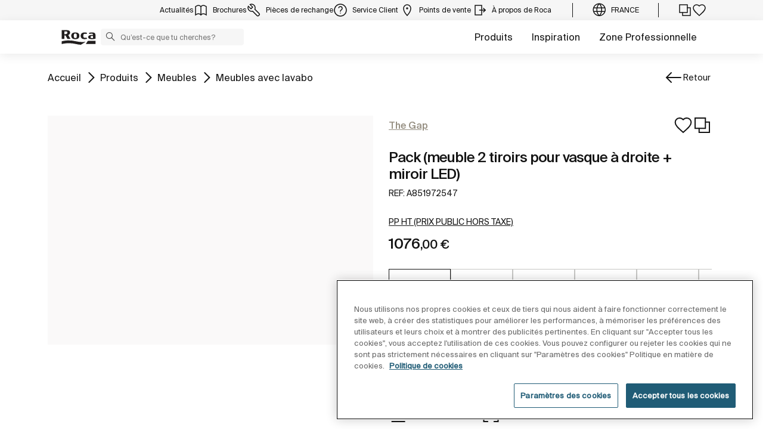

--- FILE ---
content_type: text/html;charset=utf-8
request_url: https://www.roca.fr/produits/pack-meuble-2tiroirs-vasque-droite-miroir-led-851972...
body_size: 52770
content:
<!DOCTYPE html> <html class="ltr" dir="ltr" lang="fr"> <head> <!-- Liferay DXP 7.4 2024.q1.4 - NODE 10.210.10.5 [MASTER] - MARKET FR - COUNTRY FR - LOCALE fr_FR - LAYOUT 6 - DATE 19/01/2026 02:06:31 --> <title>Pack (meuble 2 tiroirs pour vasque à droite + miroir LED) (A851972547) | Roca France</title> <!-- Default meta tags --> <meta content="initial-scale=1.0, width=device-width" name="viewport" /> <meta content="text/html; charset=UTF-8" http-equiv="content-type" /> <!-- Description meta --> <meta name="description" lang="fr-FR" content="Pack (meuble 2 tiroirs pour vasque à droite + miroir LED), 1000 x 460 x 537 mm, The Gap, Meubles avec lavabo, ROCA. A851972402" /> <!-- Canonical, next, prev links --> <link rel="canonical" href="https://www.roca.fr/produits/pack-meuble-2tiroirs-vasque-droite-miroir-led-851972..." /> <!-- OpenGraph metas --> <meta property="og:title" content="Pack (meuble 2 tiroirs pour vasque à droite + miroir LED) (A851972547) | Roca France" /> <meta property="og:type" content="website" /> <meta property="og:url" content="https://www.roca.fr/produits/pack-meuble-2tiroirs-vasque-droite-miroir-led-851972..." /> <meta property="og:image" content="https://www.roca.es/RocaResourceServlet/resources/getTransformation?idObject=026b9806a2e7354cf500611bcf7969e8&trName=TF_Web_Big" /> <meta property="og:description" content="Pack (meuble 2 tiroirs pour vasque à droite + miroir LED), 1000 x 460 x 537 mm, The Gap, Meubles avec lavabo, ROCA. A851972402" /> <meta property="og:locale" content="fr_FR" /> <meta property="og:site_name" content="Roca France" /> <!-- Language links --> <link rel="alternate" hreflang="x-default" href="https://www.roca.fr/produits/pack-meuble-2tiroirs-vasque-droite-miroir-led-851972..." /> <!-- Zendesk --> <!-- Most important fonts pre-loading --> <link rel="preload" href="/o/roca-restyle-theme/fonts/suisse-intl/SuisseIntl-Regular.woff2" as="font" type="font/woff2" crossorigin="anonymous"> <link rel="preload" href="/o/roca-restyle-theme/fonts/suisse-intl/SuisseIntl-Medium.woff2" as="font" type="font/woff2" crossorigin="anonymous"> <link rel="preload" href="/o/roca-restyle-theme/fonts/helvetica/HelveticaNeueLTW01-45Light.woff2" as="font" type="font/woff2" crossorigin="anonymous"> <link rel="preload" href="/o/roca-restyle-theme/fonts/roboto/Roboto-Regular.woff2" as="font" type="font/woff2" crossorigin="anonymous"> <link rel="preload" href="/o/roca-restyle-theme/fonts/roboto/Roboto-Bold.woff2" as="font" type="font/woff2" crossorigin="anonymous"> <link rel="preload" href="/o/roca-restyle-theme/fonts/roboto/Roboto-Light.woff2" as="font" type="font/woff2" crossorigin="anonymous"> <link rel="preload" href="/o/roca-restyle-theme/fonts/roca-black/roca_black-webfont.woff2" as="font" type="font/woff2" crossorigin="anonymous"> <link rel="preload" href="/o/roca-restyle-theme/fonts/roca-black/roca-regular-webfont.woff2" as="font" type="font/woff2" crossorigin="anonymous"> <!-- Fonts not preloaded --> <link href="/o/roca-restyle-theme/fonts/roca-black/roca-black_italic-webfont.woff2" as="font" type="font/woff2" crossorigin="anonymous"> <link href="/o/roca-restyle-theme/fonts/roca-black/roca-bold_italic-webfont.woff2" as="font" type="font/woff2" crossorigin="anonymous"> <link href="/o/roca-restyle-theme/fonts/roca-black/roca-bold-webfont.woff2" as="font" type="font/woff2" crossorigin="anonymous"> <link href="/o/roca-restyle-theme/fonts/roca-black/roca-light_italic-webfont.woff2" as="font" type="font/woff2" crossorigin="anonymous"> <link href="/o/roca-restyle-theme/fonts/roca-black/roca-light-webfont.woff2" as="font" type="font/woff2" crossorigin="anonymous"> <link href="/o/roca-restyle-theme/fonts/roca-black/roca-regular_italic-webfont.woff2" as="font" type="font/woff2" crossorigin="anonymous"> <link href="/o/roca-restyle-theme/fonts/icofonts/icomoon.woff?nidxzc" as="font" type="font/woff" crossorigin="anonymous"> <!-- Roca Custom JSP Bag is ACTIVE --> <script type="importmap">{"imports":{"react-dom":"/o/frontend-js-react-web/__liferay__/exports/react-dom.js","@clayui/breadcrumb":"/o/frontend-taglib-clay/__liferay__/exports/@clayui$breadcrumb.js","@clayui/form":"/o/frontend-taglib-clay/__liferay__/exports/@clayui$form.js","@clayui/popover":"/o/frontend-taglib-clay/__liferay__/exports/@clayui$popover.js","@clayui/charts":"/o/frontend-taglib-clay/__liferay__/exports/@clayui$charts.js","@clayui/shared":"/o/frontend-taglib-clay/__liferay__/exports/@clayui$shared.js","@clayui/localized-input":"/o/frontend-taglib-clay/__liferay__/exports/@clayui$localized-input.js","@clayui/modal":"/o/frontend-taglib-clay/__liferay__/exports/@clayui$modal.js","@clayui/empty-state":"/o/frontend-taglib-clay/__liferay__/exports/@clayui$empty-state.js","react":"/o/frontend-js-react-web/__liferay__/exports/react.js","@clayui/color-picker":"/o/frontend-taglib-clay/__liferay__/exports/@clayui$color-picker.js","@clayui/navigation-bar":"/o/frontend-taglib-clay/__liferay__/exports/@clayui$navigation-bar.js","@clayui/pagination":"/o/frontend-taglib-clay/__liferay__/exports/@clayui$pagination.js","@clayui/icon":"/o/frontend-taglib-clay/__liferay__/exports/@clayui$icon.js","@clayui/table":"/o/frontend-taglib-clay/__liferay__/exports/@clayui$table.js","@clayui/autocomplete":"/o/frontend-taglib-clay/__liferay__/exports/@clayui$autocomplete.js","@clayui/slider":"/o/frontend-taglib-clay/__liferay__/exports/@clayui$slider.js","@clayui/management-toolbar":"/o/frontend-taglib-clay/__liferay__/exports/@clayui$management-toolbar.js","@clayui/multi-select":"/o/frontend-taglib-clay/__liferay__/exports/@clayui$multi-select.js","@clayui/nav":"/o/frontend-taglib-clay/__liferay__/exports/@clayui$nav.js","@clayui/time-picker":"/o/frontend-taglib-clay/__liferay__/exports/@clayui$time-picker.js","@clayui/provider":"/o/frontend-taglib-clay/__liferay__/exports/@clayui$provider.js","@clayui/upper-toolbar":"/o/frontend-taglib-clay/__liferay__/exports/@clayui$upper-toolbar.js","@clayui/loading-indicator":"/o/frontend-taglib-clay/__liferay__/exports/@clayui$loading-indicator.js","@clayui/panel":"/o/frontend-taglib-clay/__liferay__/exports/@clayui$panel.js","@clayui/drop-down":"/o/frontend-taglib-clay/__liferay__/exports/@clayui$drop-down.js","@clayui/list":"/o/frontend-taglib-clay/__liferay__/exports/@clayui$list.js","@clayui/date-picker":"/o/frontend-taglib-clay/__liferay__/exports/@clayui$date-picker.js","@clayui/label":"/o/frontend-taglib-clay/__liferay__/exports/@clayui$label.js","@clayui/data-provider":"/o/frontend-taglib-clay/__liferay__/exports/@clayui$data-provider.js","@liferay/frontend-js-api/data-set":"/o/frontend-js-dependencies-web/__liferay__/exports/@liferay$js-api$data-set.js","@clayui/core":"/o/frontend-taglib-clay/__liferay__/exports/@clayui$core.js","@clayui/pagination-bar":"/o/frontend-taglib-clay/__liferay__/exports/@clayui$pagination-bar.js","@clayui/layout":"/o/frontend-taglib-clay/__liferay__/exports/@clayui$layout.js","@clayui/multi-step-nav":"/o/frontend-taglib-clay/__liferay__/exports/@clayui$multi-step-nav.js","@liferay/frontend-js-api":"/o/frontend-js-dependencies-web/__liferay__/exports/@liferay$js-api.js","@clayui/css":"/o/frontend-taglib-clay/__liferay__/exports/@clayui$css.js","@clayui/toolbar":"/o/frontend-taglib-clay/__liferay__/exports/@clayui$toolbar.js","@clayui/alert":"/o/frontend-taglib-clay/__liferay__/exports/@clayui$alert.js","@clayui/badge":"/o/frontend-taglib-clay/__liferay__/exports/@clayui$badge.js","@clayui/link":"/o/frontend-taglib-clay/__liferay__/exports/@clayui$link.js","@clayui/card":"/o/frontend-taglib-clay/__liferay__/exports/@clayui$card.js","@clayui/progress-bar":"/o/frontend-taglib-clay/__liferay__/exports/@clayui$progress-bar.js","@clayui/tooltip":"/o/frontend-taglib-clay/__liferay__/exports/@clayui$tooltip.js","@clayui/button":"/o/frontend-taglib-clay/__liferay__/exports/@clayui$button.js","@clayui/tabs":"/o/frontend-taglib-clay/__liferay__/exports/@clayui$tabs.js","@clayui/sticker":"/o/frontend-taglib-clay/__liferay__/exports/@clayui$sticker.js"},"scopes":{}}</script><script data-senna-track="temporary">var Liferay = window.Liferay || {};Liferay.Icons = Liferay.Icons || {};Liferay.Icons.controlPanelSpritemap = 'https://www.roca.fr/o/admin-theme/images/clay/icons.svg';Liferay.Icons.spritemap = 'https://www.roca.fr/o/roca-restyle-theme/images/clay/icons.svg';</script> <script data-senna-track="permanent" type="text/javascript">window.Liferay = window.Liferay || {}; window.Liferay.CSP = {nonce: ''};</script> <script data-senna-track="permanent" src="/combo?browserId=other&minifierType=js&languageId=fr_FR&t=1766599525004&/o/frontend-js-jquery-web/jquery/jquery.min.js&/o/frontend-js-jquery-web/jquery/init.js&/o/frontend-js-jquery-web/jquery/ajax.js&/o/frontend-js-jquery-web/jquery/bootstrap.bundle.min.js&/o/frontend-js-jquery-web/jquery/collapsible_search.js&/o/frontend-js-jquery-web/jquery/fm.js&/o/frontend-js-jquery-web/jquery/form.js&/o/frontend-js-jquery-web/jquery/popper.min.js&/o/frontend-js-jquery-web/jquery/side_navigation.js" type="text/javascript"></script> <link href="https://www.roca.fr/o/roca-restyle-theme/images/favicon.ico" rel="apple-touch-icon" /> <link href="https://www.roca.fr/o/roca-restyle-theme/images/favicon.ico" rel="icon" /> <link class="lfr-css-file" data-senna-track="temporary" href="https://www.roca.fr/o/roca-restyle-theme/css/clay.css?browserId=other&amp;themeId=rocarestyletheme_WAR_rocarestyletheme&amp;minifierType=css&amp;languageId=fr_FR&amp;t=1767883266000" id="liferayAUICSS" rel="stylesheet" type="text/css" /> <link href="/combo?browserId=other&amp;minifierType=css&amp;themeId=rocarestyletheme_WAR_rocarestyletheme&amp;languageId=fr_FR&amp;com_liferay_portal_search_web_search_bar_portlet_SearchBarPortlet_INSTANCE_templateSearch:%2Fo%2Fportal-search-web%2Fcss%2Fmain.css&amp;com_liferay_product_navigation_product_menu_web_portlet_ProductMenuPortlet:%2Fo%2Fproduct-navigation-product-menu-web%2Fcss%2Fmain.css&amp;com_liferay_product_navigation_user_personal_bar_web_portlet_ProductNavigationUserPersonalBarPortlet:%2Fo%2Fproduct-navigation-user-personal-bar-web%2Fcss%2Fmain.css&amp;com_liferay_site_navigation_menu_web_portlet_SiteNavigationMenuPortlet:%2Fo%2Fsite-navigation-menu-web%2Fcss%2Fmain.css&amp;t=1767883266000" rel="stylesheet" type="text/css" data-senna-track="temporary" id="81bf8ee0" /> <script type="text/javascript" data-senna-track="temporary">
	// <![CDATA[
		var Liferay = Liferay || {};

		Liferay.Browser = {
			acceptsGzip: function() {
				return true;
			},

			

			getMajorVersion: function() {
				return 537.36;
			},

			getRevision: function() {
				return '537.36';
			},
			getVersion: function() {
				return '537.36';
			},

			

			isAir: function() {
				return false;
			},
			isChrome: function() {
				return false;
			},
			isEdge: function() {
				return false;
			},
			isFirefox: function() {
				return false;
			},
			isGecko: function() {
				return true;
			},
			isIe: function() {
				return false;
			},
			isIphone: function() {
				return false;
			},
			isLinux: function() {
				return false;
			},
			isMac: function() {
				return false;
			},
			isMobile: function() {
				return false;
			},
			isMozilla: function() {
				return false;
			},
			isOpera: function() {
				return false;
			},
			isRtf: function() {
				return false;
			},
			isSafari: function() {
				return false;
			},
			isSun: function() {
				return false;
			},
			isWebKit: function() {
				return true;
			},
			isWindows: function() {
				return false;
			}
		};

		Liferay.Data = Liferay.Data || {};

		Liferay.Data.ICONS_INLINE_SVG = true;

		Liferay.Data.NAV_SELECTOR = '#navigation';

		Liferay.Data.NAV_SELECTOR_MOBILE = '#navigationCollapse';

		Liferay.Data.isCustomizationView = function() {
			return false;
		};

		Liferay.Data.notices = [
			
		];

		(function () {
			var available = {};

			var direction = {};

			

				available['es_ES'] = 'espagnol\x20\x28Espagne\x29';
				direction['es_ES'] = 'ltr';

			

				available['en_GB'] = 'anglais\x20\x28Royaume-Uni\x29';
				direction['en_GB'] = 'ltr';

			

				available['en_US'] = 'anglais\x20\x28Etats-Unis\x29';
				direction['en_US'] = 'ltr';

			

				available['pt_BR'] = 'portugais\x20\x28Brésil\x29';
				direction['pt_BR'] = 'ltr';

			

				available['de_DE'] = 'allemand\x20\x28Allemagne\x29';
				direction['de_DE'] = 'ltr';

			

				available['de_CH'] = 'allemand\x20\x28Suisse\x29';
				direction['de_CH'] = 'ltr';

			

				available['bg_BG'] = 'bulgare\x20\x28Bulgarie\x29';
				direction['bg_BG'] = 'ltr';

			

				available['ca_ES'] = 'catalan\x20\x28Espagne\x29';
				direction['ca_ES'] = 'ltr';

			

				available['cs_CZ'] = 'tchèque\x20\x28République\x20Tchèque\x29';
				direction['cs_CZ'] = 'ltr';

			

				available['zh_CN'] = 'chinois\x20\x28Chine\x29';
				direction['zh_CN'] = 'ltr';

			

				available['zh_HK'] = 'chinois\x20\x28Hong-Kong\x29';
				direction['zh_HK'] = 'ltr';

			

				available['zh_TW'] = 'chinois\x20\x28Taiwan\x29';
				direction['zh_TW'] = 'ltr';

			

				available['hr_HR'] = 'croate\x20\x28Croatie\x29';
				direction['hr_HR'] = 'ltr';

			

				available['da_DK'] = 'danois\x20\x28Danemark\x29';
				direction['da_DK'] = 'ltr';

			

				available['sk_SK'] = 'slovaque\x20\x28Slovaquie\x29';
				direction['sk_SK'] = 'ltr';

			

				available['es_AR'] = 'espagnol\x20\x28Argentine\x29';
				direction['es_AR'] = 'ltr';

			

				available['es_MX'] = 'espagnol\x20\x28Mexique\x29';
				direction['es_MX'] = 'ltr';

			

				available['fi_FI'] = 'finnois\x20\x28Finlande\x29';
				direction['fi_FI'] = 'ltr';

			

				available['fr_FR'] = 'français\x20\x28France\x29';
				direction['fr_FR'] = 'ltr';

			

				available['fr_CH'] = 'français\x20\x28Suisse\x29';
				direction['fr_CH'] = 'ltr';

			

				available['gl_ES'] = 'galicien\x20\x28Espagne\x29';
				direction['gl_ES'] = 'ltr';

			

				available['el_GR'] = 'grec\x20\x28Grèce\x29';
				direction['el_GR'] = 'ltr';

			

				available['hu_HU'] = 'hongrois\x20\x28Hongrie\x29';
				direction['hu_HU'] = 'ltr';

			

				available['en_AU'] = 'anglais\x20\x28Australie\x29';
				direction['en_AU'] = 'ltr';

			

				available['it_IT'] = 'italien\x20\x28Italie\x29';
				direction['it_IT'] = 'ltr';

			

				available['it_CH'] = 'italien\x20\x28Suisse\x29';
				direction['it_CH'] = 'ltr';

			

				available['lt_LT'] = 'lithuanien\x20\x28Lithuanie\x29';
				direction['lt_LT'] = 'ltr';

			

				available['nl_NL'] = 'néerlandais\x20\x28Pays-Bas\x29';
				direction['nl_NL'] = 'ltr';

			

				available['no_NO'] = 'norvégien\x20\x28Norvège\x29';
				direction['no_NO'] = 'ltr';

			

				available['pl_PL'] = 'polonais\x20\x28Pologne\x29';
				direction['pl_PL'] = 'ltr';

			

				available['pt_PT'] = 'portugais\x20\x28Portugal\x29';
				direction['pt_PT'] = 'ltr';

			

				available['ro_RO'] = 'roumain\x20\x28Roumanie\x29';
				direction['ro_RO'] = 'ltr';

			

				available['ru_RU'] = 'russe\x20\x28Russie\x29';
				direction['ru_RU'] = 'ltr';

			

				available['sv_SE'] = 'suédois\x20\x28Suède\x29';
				direction['sv_SE'] = 'ltr';

			

				available['th_TH'] = 'thaï\x20\x28Thaïlande\x29';
				direction['th_TH'] = 'ltr';

			

				available['tr_TR'] = 'turc\x20\x28Turquie\x29';
				direction['tr_TR'] = 'ltr';

			

				available['uk_UA'] = 'ukrainien\x20\x28Ukraine\x29';
				direction['uk_UA'] = 'ltr';

			

				available['eu_ES'] = 'basque\x20\x28Espagne\x29';
				direction['eu_ES'] = 'ltr';

			

				available['ar_EG'] = 'arabe\x20\x28Egypte\x29';
				direction['ar_EG'] = 'rtl';

			

				available['ko_KR'] = 'coréen\x20\x28Corée\x20du\x20Sud\x29';
				direction['ko_KR'] = 'ltr';

			

			Liferay.Language = {
				available,
				direction,
				get: function(key) {
					return key;
				}
			};
		})();

		var featureFlags = {"LPD-11018":false,"LPS-193884":false,"LPS-178642":false,"LPS-187284":false,"LPS-193005":false,"LPS-187285":false,"COMMERCE-8087":false,"LPS-192957":false,"LPS-114786":false,"LRAC-10757":false,"LPS-180090":false,"LPS-170809":false,"LPS-178052":false,"LPS-189856":false,"LPS-187436":false,"LPS-182184":false,"LPS-185892":false,"LPS-186620":false,"COMMERCE-12754":false,"LPS-184404":false,"LPS-180328":false,"LPS-198183":false,"LPS-171364":false,"LPS-153714":false,"LPS-96845":false,"LPS-170670":false,"LPD-15804":false,"LPS-141392":false,"LPS-153839":false,"LPS-169981":false,"LPS-200135":false,"LPS-187793":false,"LPS-177027":false,"LPD-11003":false,"COMMERCE-12192":false,"LPD-10793":false,"LPS-196768":false,"LPS-196724":false,"LPS-196847":false,"LPS-163118":false,"LPS-135430":false,"LPS-114700":false,"LPS-134060":false,"LPS-164563":false,"LPS-122920":false,"LPS-203351":false,"LPS-194395":false,"LPD-6368":false,"LPD-10701":false,"LPS-202104":false,"COMMERCE-9599":false,"LPS-187142":false,"LPD-15596":false,"LPS-198959":false,"LPS-196935":true,"LPS-187854":false,"LPS-176691":false,"LPS-197909":false,"LPS-202534":false,"COMMERCE-8949":false,"COMMERCE-11922":false,"LPS-194362":false,"LPS-174455":false,"LPS-153813":false,"LPD-10735":false,"LPS-165482":false,"COMMERCE-13024":false,"LPS-194763":false,"LPS-193551":false,"LPS-197477":false,"LPS-174816":false,"LPS-186360":false,"LPS-153332":false,"COMMERCE-12170":false,"LPS-179669":false,"LPS-174417":false,"LPD-31212":true,"LPS-183882":false,"LPS-155284":false,"LRAC-15017":false,"LPS-200108":false,"LPS-159643":false,"LPS-164948":false,"LPS-161033":false,"LPS-186870":false,"LPS-186871":false,"LPS-188058":false,"LPS-129412":false,"LPS-166126":false,"LPS-169837":false};

		Liferay.FeatureFlags = Object.keys(featureFlags).reduce(
			(acc, key) => ({
				...acc, [key]: featureFlags[key] === 'true' || featureFlags[key] === true
			}), {}
		);

		Liferay.PortletKeys = {
			DOCUMENT_LIBRARY: 'com_liferay_document_library_web_portlet_DLPortlet',
			DYNAMIC_DATA_MAPPING: 'com_liferay_dynamic_data_mapping_web_portlet_DDMPortlet',
			ITEM_SELECTOR: 'com_liferay_item_selector_web_portlet_ItemSelectorPortlet'
		};

		Liferay.PropsValues = {
			JAVASCRIPT_SINGLE_PAGE_APPLICATION_TIMEOUT: 0,
			UPLOAD_SERVLET_REQUEST_IMPL_MAX_SIZE: 31457280000
		};

		Liferay.ThemeDisplay = {

			

			
				getLayoutId: function() {
					return '6';
				},

				

				getLayoutRelativeControlPanelURL: function() {
					return '/group/roca/~/control_panel/manage';
				},

				getLayoutRelativeURL: function() {
					return '/web/roca/productos/producto';
				},
				getLayoutURL: function() {
					return 'https://www.roca.fr/web/roca/productos/producto';
				},
				getParentLayoutId: function() {
					return '3';
				},
				isControlPanel: function() {
					return false;
				},
				isPrivateLayout: function() {
					return 'false';
				},
				isVirtualLayout: function() {
					return false;
				},
			

			getBCP47LanguageId: function() {
				return 'es-ES';
			},
			getCanonicalURL: function() {

				

				return 'https\x3a\x2f\x2fwww\x2eroca\x2efr';
			},
			getCDNBaseURL: function() {
				return 'https://www.roca.fr';
			},
			getCDNDynamicResourcesHost: function() {
				return '';
			},
			getCDNHost: function() {
				return '';
			},
			getCompanyGroupId: function() {
				return '20135';
			},
			getCompanyId: function() {
				return '20099';
			},
			getDefaultLanguageId: function() {
				return 'es_ES';
			},
			getDoAsUserIdEncoded: function() {
				return '';
			},
			getLanguageId: function() {
				return 'fr_FR';
			},
			getParentGroupId: function() {
				return '20126';
			},
			getPathContext: function() {
				return '';
			},
			getPathImage: function() {
				return '/image';
			},
			getPathJavaScript: function() {
				return '/o/frontend-js-web';
			},
			getPathMain: function() {
				return '/c';
			},
			getPathThemeImages: function() {
				return 'https://www.roca.fr/o/roca-restyle-theme/images';
			},
			getPathThemeRoot: function() {
				return '/o/roca-restyle-theme';
			},
			getPlid: function() {
				return '80133';
			},
			getPortalURL: function() {
				return 'https://www.roca.fr';
			},
			getRealUserId: function() {
				return '20103';
			},
			getRemoteAddr: function() {
				return '10.210.223.7';
			},
			getRemoteHost: function() {
				return '10.210.223.7';
			},
			getScopeGroupId: function() {
				return '20126';
			},
			getScopeGroupIdOrLiveGroupId: function() {
				return '20126';
			},
			getSessionId: function() {
				return '';
			},
			getSiteAdminURL: function() {
				return 'https://www.roca.fr/group/roca/~/control_panel/manage?p_p_lifecycle=0&p_p_state=maximized&p_p_mode=view';
			},
			getSiteGroupId: function() {
				return '20126';
			},
			getURLControlPanel: function() {
				return '/group/control_panel?refererPlid=80133';
			},
			getURLHome: function() {
				return 'https\x3a\x2f\x2fwww\x2eroca\x2efr\x2fweb\x2froca\x2f';
			},
			getUserEmailAddress: function() {
				return '';
			},
			getUserId: function() {
				return '20103';
			},
			getUserName: function() {
				return '';
			},
			isAddSessionIdToURL: function() {
				return false;
			},
			isImpersonated: function() {
				return false;
			},
			isSignedIn: function() {
				return false;
			},

			isStagedPortlet: function() {
				
					
						return false;
					
				
			},

			isStateExclusive: function() {
				return false;
			},
			isStateMaximized: function() {
				return false;
			},
			isStatePopUp: function() {
				return false;
			}
		};

		var themeDisplay = Liferay.ThemeDisplay;

		Liferay.AUI = {

			

			getCombine: function() {
				return true;
			},
			getComboPath: function() {
				return '/combo/?browserId=other&minifierType=&languageId=fr_FR&t=1766599462004&';
			},
			getDateFormat: function() {
				return '%d/%m/%Y';
			},
			getEditorCKEditorPath: function() {
				return '/o/frontend-editor-ckeditor-web';
			},
			getFilter: function() {
				var filter = 'raw';

				
					
						filter = 'min';
					
					

				return filter;
			},
			getFilterConfig: function() {
				var instance = this;

				var filterConfig = null;

				if (!instance.getCombine()) {
					filterConfig = {
						replaceStr: '.js' + instance.getStaticResourceURLParams(),
						searchExp: '\\.js$'
					};
				}

				return filterConfig;
			},
			getJavaScriptRootPath: function() {
				return '/o/frontend-js-web';
			},
			getPortletRootPath: function() {
				return '/html/portlet';
			},
			getStaticResourceURLParams: function() {
				return '?browserId=other&minifierType=&languageId=fr_FR&t=1766599462004';
			}
		};

		Liferay.authToken = '0PYe1jff';

		

		Liferay.currentURL = '\x2fproduits\x2fpack-meuble-2tiroirs-vasque-droite-miroir-led-851972\x2e\x2e\x2e';
		Liferay.currentURLEncoded = '\x252Fproduits\x252Fpack-meuble-2tiroirs-vasque-droite-miroir-led-851972\x2e\x2e\x2e';
	// ]]>
</script> <script data-senna-track="temporary" type="text/javascript">window.__CONFIG__= {basePath: '',combine: true, defaultURLParams: null, explainResolutions: false, exposeGlobal: false, logLevel: 'warn', moduleType: 'module', namespace:'Liferay', nonce: '', reportMismatchedAnonymousModules: 'warn', resolvePath: '/o/js_resolve_modules', url: '/combo/?browserId=other&minifierType=js&languageId=fr_FR&t=1766599462004&', waitTimeout: 57000};</script><script data-senna-track="permanent" src="/o/frontend-js-loader-modules-extender/loader.js?&mac=9WaMmhziBCkScHZwrrVcOR7VZF4=&browserId=other&languageId=fr_FR&minifierType=js" type="text/javascript"></script><script data-senna-track="permanent" src="/combo?browserId=other&minifierType=js&languageId=fr_FR&t=1766599462004&/o/frontend-js-aui-web/aui/aui/aui-min.js&/o/frontend-js-aui-web/liferay/modules.js&/o/frontend-js-aui-web/liferay/aui_sandbox.js&/o/frontend-js-aui-web/aui/attribute-base/attribute-base-min.js&/o/frontend-js-aui-web/aui/attribute-complex/attribute-complex-min.js&/o/frontend-js-aui-web/aui/attribute-core/attribute-core-min.js&/o/frontend-js-aui-web/aui/attribute-observable/attribute-observable-min.js&/o/frontend-js-aui-web/aui/attribute-extras/attribute-extras-min.js&/o/frontend-js-aui-web/aui/event-custom-base/event-custom-base-min.js&/o/frontend-js-aui-web/aui/event-custom-complex/event-custom-complex-min.js&/o/frontend-js-aui-web/aui/oop/oop-min.js&/o/frontend-js-aui-web/aui/aui-base-lang/aui-base-lang-min.js&/o/frontend-js-aui-web/liferay/dependency.js&/o/frontend-js-aui-web/liferay/util.js&/o/oauth2-provider-web/js/liferay.js&/o/frontend-js-web/liferay/dom_task_runner.js&/o/frontend-js-web/liferay/events.js&/o/frontend-js-web/liferay/lazy_load.js&/o/frontend-js-web/liferay/liferay.js&/o/frontend-js-web/liferay/global.bundle.js&/o/frontend-js-web/liferay/portlet.js&/o/frontend-js-web/liferay/workflow.js" type="text/javascript"></script> <script data-senna-track="temporary" type="text/javascript">window.Liferay = Liferay || {}; window.Liferay.OAuth2 = {getAuthorizeURL: function() {return 'https://www.roca.fr/o/oauth2/authorize';}, getBuiltInRedirectURL: function() {return 'https://www.roca.fr/o/oauth2/redirect';}, getIntrospectURL: function() { return 'https://www.roca.fr/o/oauth2/introspect';}, getTokenURL: function() {return 'https://www.roca.fr/o/oauth2/token';}, getUserAgentApplication: function(externalReferenceCode) {return Liferay.OAuth2._userAgentApplications[externalReferenceCode];}, _userAgentApplications: {}}</script><script data-senna-track="temporary" type="text/javascript">try {var MODULE_MAIN='contacts-web@5.0.57/index';var MODULE_PATH='/o/contacts-web';AUI().applyConfig({groups:{contactscenter:{base:MODULE_PATH+"/js/",combine:Liferay.AUI.getCombine(),filter:Liferay.AUI.getFilterConfig(),modules:{"liferay-contacts-center":{path:"main.js",requires:["aui-io-plugin-deprecated","aui-toolbar","autocomplete-base","datasource-io","json-parse","liferay-portlet-base","liferay-util-window"]}},root:MODULE_PATH+"/js/"}}});
} catch(error) {console.error(error);}try {var MODULE_MAIN='portal-workflow-kaleo-designer-web@5.0.125/index';var MODULE_PATH='/o/portal-workflow-kaleo-designer-web';AUI().applyConfig({groups:{"kaleo-designer":{base:MODULE_PATH+"/designer/js/legacy/",combine:Liferay.AUI.getCombine(),filter:Liferay.AUI.getFilterConfig(),modules:{"liferay-kaleo-designer-autocomplete-util":{path:"autocomplete_util.js",requires:["autocomplete","autocomplete-highlighters"]},"liferay-kaleo-designer-definition-diagram-controller":{path:"definition_diagram_controller.js",requires:["liferay-kaleo-designer-field-normalizer","liferay-kaleo-designer-utils"]},"liferay-kaleo-designer-dialogs":{path:"dialogs.js",requires:["liferay-util-window"]},"liferay-kaleo-designer-editors":{path:"editors.js",requires:["aui-ace-editor","aui-ace-editor-mode-xml","aui-base","aui-datatype","aui-node","liferay-kaleo-designer-autocomplete-util","liferay-kaleo-designer-utils"]},"liferay-kaleo-designer-field-normalizer":{path:"field_normalizer.js",requires:["liferay-kaleo-designer-remote-services"]},"liferay-kaleo-designer-nodes":{path:"nodes.js",requires:["aui-datatable","aui-datatype","aui-diagram-builder","liferay-kaleo-designer-editors","liferay-kaleo-designer-utils"]},"liferay-kaleo-designer-remote-services":{path:"remote_services.js",requires:["aui-io"]},"liferay-kaleo-designer-templates":{path:"templates.js",requires:["aui-tpl-snippets-deprecated"]},"liferay-kaleo-designer-utils":{path:"utils.js",requires:[]},"liferay-kaleo-designer-xml-definition":{path:"xml_definition.js",requires:["aui-base","aui-component","dataschema-xml","datatype-xml"]},"liferay-kaleo-designer-xml-definition-serializer":{path:"xml_definition_serializer.js",requires:["escape","liferay-kaleo-designer-xml-util"]},"liferay-kaleo-designer-xml-util":{path:"xml_util.js",requires:["aui-base"]},"liferay-portlet-kaleo-designer":{path:"main.js",requires:["aui-ace-editor","aui-ace-editor-mode-xml","aui-tpl-snippets-deprecated","dataschema-xml","datasource","datatype-xml","event-valuechange","io-form","liferay-kaleo-designer-autocomplete-util","liferay-kaleo-designer-editors","liferay-kaleo-designer-nodes","liferay-kaleo-designer-remote-services","liferay-kaleo-designer-utils","liferay-kaleo-designer-xml-util","liferay-util-window"]}},root:MODULE_PATH+"/designer/js/legacy/"}}});
} catch(error) {console.error(error);}try {var MODULE_MAIN='staging-processes-web@5.0.55/index';var MODULE_PATH='/o/staging-processes-web';AUI().applyConfig({groups:{stagingprocessesweb:{base:MODULE_PATH+"/",combine:Liferay.AUI.getCombine(),filter:Liferay.AUI.getFilterConfig(),modules:{"liferay-staging-processes-export-import":{path:"js/main.js",requires:["aui-datatype","aui-dialog-iframe-deprecated","aui-modal","aui-parse-content","aui-toggler","liferay-portlet-base","liferay-util-window"]}},root:MODULE_PATH+"/"}}});
} catch(error) {console.error(error);}try {var MODULE_MAIN='@liferay/frontend-js-state-web@1.0.20/index';var MODULE_PATH='/o/frontend-js-state-web';AUI().applyConfig({groups:{state:{mainModule:MODULE_MAIN}}});
} catch(error) {console.error(error);}try {var MODULE_MAIN='calendar-web@5.0.89/index';var MODULE_PATH='/o/calendar-web';AUI().applyConfig({groups:{calendar:{base:MODULE_PATH+"/js/",combine:Liferay.AUI.getCombine(),filter:Liferay.AUI.getFilterConfig(),modules:{"liferay-calendar-a11y":{path:"calendar_a11y.js",requires:["calendar"]},"liferay-calendar-container":{path:"calendar_container.js",requires:["aui-alert","aui-base","aui-component","liferay-portlet-base"]},"liferay-calendar-date-picker-sanitizer":{path:"date_picker_sanitizer.js",requires:["aui-base"]},"liferay-calendar-interval-selector":{path:"interval_selector.js",requires:["aui-base","liferay-portlet-base"]},"liferay-calendar-interval-selector-scheduler-event-link":{path:"interval_selector_scheduler_event_link.js",requires:["aui-base","liferay-portlet-base"]},"liferay-calendar-list":{path:"calendar_list.js",requires:["aui-template-deprecated","liferay-scheduler"]},"liferay-calendar-message-util":{path:"message_util.js",requires:["liferay-util-window"]},"liferay-calendar-recurrence-converter":{path:"recurrence_converter.js",requires:[]},"liferay-calendar-recurrence-dialog":{path:"recurrence.js",requires:["aui-base","liferay-calendar-recurrence-util"]},"liferay-calendar-recurrence-util":{path:"recurrence_util.js",requires:["aui-base","liferay-util-window"]},"liferay-calendar-reminders":{path:"calendar_reminders.js",requires:["aui-base"]},"liferay-calendar-remote-services":{path:"remote_services.js",requires:["aui-base","aui-component","liferay-calendar-util","liferay-portlet-base"]},"liferay-calendar-session-listener":{path:"session_listener.js",requires:["aui-base","liferay-scheduler"]},"liferay-calendar-simple-color-picker":{path:"simple_color_picker.js",requires:["aui-base","aui-template-deprecated"]},"liferay-calendar-simple-menu":{path:"simple_menu.js",requires:["aui-base","aui-template-deprecated","event-outside","event-touch","widget-modality","widget-position","widget-position-align","widget-position-constrain","widget-stack","widget-stdmod"]},"liferay-calendar-util":{path:"calendar_util.js",requires:["aui-datatype","aui-io","aui-scheduler","aui-toolbar","autocomplete","autocomplete-highlighters"]},"liferay-scheduler":{path:"scheduler.js",requires:["async-queue","aui-datatype","aui-scheduler","dd-plugin","liferay-calendar-a11y","liferay-calendar-message-util","liferay-calendar-recurrence-converter","liferay-calendar-recurrence-util","liferay-calendar-util","liferay-scheduler-event-recorder","liferay-scheduler-models","promise","resize-plugin"]},"liferay-scheduler-event-recorder":{path:"scheduler_event_recorder.js",requires:["dd-plugin","liferay-calendar-util","resize-plugin"]},"liferay-scheduler-models":{path:"scheduler_models.js",requires:["aui-datatype","dd-plugin","liferay-calendar-util"]}},root:MODULE_PATH+"/js/"}}});
} catch(error) {console.error(error);}try {var MODULE_MAIN='frontend-editor-alloyeditor-web@5.0.46/index';var MODULE_PATH='/o/frontend-editor-alloyeditor-web';AUI().applyConfig({groups:{alloyeditor:{base:MODULE_PATH+"/js/",combine:Liferay.AUI.getCombine(),filter:Liferay.AUI.getFilterConfig(),modules:{"liferay-alloy-editor":{path:"alloyeditor.js",requires:["aui-component","liferay-portlet-base","timers"]},"liferay-alloy-editor-source":{path:"alloyeditor_source.js",requires:["aui-debounce","liferay-fullscreen-source-editor","liferay-source-editor","plugin"]}},root:MODULE_PATH+"/js/"}}});
} catch(error) {console.error(error);}try {var MODULE_MAIN='exportimport-web@5.0.83/index';var MODULE_PATH='/o/exportimport-web';AUI().applyConfig({groups:{exportimportweb:{base:MODULE_PATH+"/",combine:Liferay.AUI.getCombine(),filter:Liferay.AUI.getFilterConfig(),modules:{"liferay-export-import-export-import":{path:"js/main.js",requires:["aui-datatype","aui-dialog-iframe-deprecated","aui-modal","aui-parse-content","aui-toggler","liferay-portlet-base","liferay-util-window"]}},root:MODULE_PATH+"/"}}});
} catch(error) {console.error(error);}try {var MODULE_MAIN='dynamic-data-mapping-web@5.0.100/index';var MODULE_PATH='/o/dynamic-data-mapping-web';!function(){const a=Liferay.AUI;AUI().applyConfig({groups:{ddm:{base:MODULE_PATH+"/js/",combine:Liferay.AUI.getCombine(),filter:a.getFilterConfig(),modules:{"liferay-ddm-form":{path:"ddm_form.js",requires:["aui-base","aui-datatable","aui-datatype","aui-image-viewer","aui-parse-content","aui-set","aui-sortable-list","json","liferay-form","liferay-map-base","liferay-translation-manager","liferay-util-window"]},"liferay-portlet-dynamic-data-mapping":{condition:{trigger:"liferay-document-library"},path:"main.js",requires:["arraysort","aui-form-builder-deprecated","aui-form-validator","aui-map","aui-text-unicode","json","liferay-menu","liferay-translation-manager","liferay-util-window","text"]},"liferay-portlet-dynamic-data-mapping-custom-fields":{condition:{trigger:"liferay-document-library"},path:"custom_fields.js",requires:["liferay-portlet-dynamic-data-mapping"]}},root:MODULE_PATH+"/js/"}}})}();
} catch(error) {console.error(error);}try {var MODULE_MAIN='portal-search-web@6.0.127/index';var MODULE_PATH='/o/portal-search-web';AUI().applyConfig({groups:{search:{base:MODULE_PATH+"/js/",combine:Liferay.AUI.getCombine(),filter:Liferay.AUI.getFilterConfig(),modules:{"liferay-search-custom-filter":{path:"custom_filter.js",requires:[]},"liferay-search-date-facet":{path:"date_facet.js",requires:["aui-form-validator","liferay-search-facet-util"]},"liferay-search-facet-util":{path:"facet_util.js",requires:[]},"liferay-search-modified-facet":{path:"modified_facet.js",requires:["aui-form-validator","liferay-search-facet-util"]},"liferay-search-sort-configuration":{path:"sort_configuration.js",requires:["aui-node"]},"liferay-search-sort-util":{path:"sort_util.js",requires:[]}},root:MODULE_PATH+"/js/"}}});
} catch(error) {console.error(error);}try {var MODULE_MAIN='@liferay/frontend-js-react-web@5.0.37/index';var MODULE_PATH='/o/frontend-js-react-web';AUI().applyConfig({groups:{react:{mainModule:MODULE_MAIN}}});
} catch(error) {console.error(error);}try {var MODULE_MAIN='frontend-js-components-web@2.0.63/index';var MODULE_PATH='/o/frontend-js-components-web';AUI().applyConfig({groups:{components:{mainModule:MODULE_MAIN}}});
} catch(error) {console.error(error);}try {var MODULE_MAIN='@liferay/document-library-web@6.0.177/document_library/js/index';var MODULE_PATH='/o/document-library-web';AUI().applyConfig({groups:{dl:{base:MODULE_PATH+"/document_library/js/legacy/",combine:Liferay.AUI.getCombine(),filter:Liferay.AUI.getFilterConfig(),modules:{"document-library-upload-component":{path:"DocumentLibraryUpload.js",requires:["aui-component","aui-data-set-deprecated","aui-overlay-manager-deprecated","aui-overlay-mask-deprecated","aui-parse-content","aui-progressbar","aui-template-deprecated","liferay-search-container","querystring-parse-simple","uploader"]}},root:MODULE_PATH+"/document_library/js/legacy/"}}});
} catch(error) {console.error(error);}</script> <script type="text/javascript" data-senna-track="temporary">
	// <![CDATA[
		
			
				
		

		
	// ]]>
</script> <link class="lfr-css-file" data-senna-track="temporary" href="https://www.roca.fr/o/roca-restyle-theme/css/main.css?browserId=other&amp;themeId=rocarestyletheme_WAR_rocarestyletheme&amp;minifierType=css&amp;languageId=fr_FR&amp;t=1767883266000" id="liferayThemeCSS" rel="stylesheet" type="text/css" /> <style data-senna-track="temporary" type="text/css">

		

			

		

			

		

			

		

			

		

			

		

			

		

			

		

			

		

			

		

			

		

			

		

			

		

			

		

			

		

			

		

			

		

			

		

			

		

			

		

			

		

			

		

			

		

			

		

	</style> <script>
            // Define dataLayer and the gtag function.
            window.dataLayer = window.dataLayer || [];
            function gtag(){dataLayer.push(arguments);}

            // Default ad_storage to 'denied'.
            gtag('consent', 'default', {
                ad_storage: "denied",
                analytics_storage: "granted",
                functionality_storage: "granted",
                personalization_storage: "denied",
                security_storage: "granted",
                ad_user_data: "granted",
                ad_personalization: "denied",
                'wait_for_update': 500
            });
        </script> <!-- One Trust Cookie Banner --> <script type="text/javascript" src="https://cdn.cookielaw.org/consent/11510902-5b07-4f40-bb97-42d2333e21f0/OtAutoBlock.js"></script> <script src="https://cdn.cookielaw.org/scripttemplates/otSDKStub.js" data-document-language="true" type="text/javascript" charset="UTF-8" data-domain-script="11510902-5b07-4f40-bb97-42d2333e21f0"></script> <script type="text/javascript">
            function OptanonWrapper() {}
        </script> <!-- End One Trust Cookie Banner --> <script src="https://www.roca.fr/o/roca-restyle-theme/js/lib/slick.min.js?v1"></script> 
<script>(window.BOOMR_mq=window.BOOMR_mq||[]).push(["addVar",{"rua.upush":"false","rua.cpush":"false","rua.upre":"false","rua.cpre":"false","rua.uprl":"false","rua.cprl":"false","rua.cprf":"false","rua.trans":"","rua.cook":"false","rua.ims":"false","rua.ufprl":"false","rua.cfprl":"false","rua.isuxp":"false","rua.texp":"norulematch","rua.ceh":"false","rua.ueh":"false","rua.ieh.st":"0"}]);</script>
                              <script>!function(e){var n="https://s.go-mpulse.net/boomerang/";if("False"=="True")e.BOOMR_config=e.BOOMR_config||{},e.BOOMR_config.PageParams=e.BOOMR_config.PageParams||{},e.BOOMR_config.PageParams.pci=!0,n="https://s2.go-mpulse.net/boomerang/";if(window.BOOMR_API_key="7LKJE-3WEN3-NVGZ2-KCY9N-L4T8D",function(){function e(){if(!o){var e=document.createElement("script");e.id="boomr-scr-as",e.src=window.BOOMR.url,e.async=!0,i.parentNode.appendChild(e),o=!0}}function t(e){o=!0;var n,t,a,r,d=document,O=window;if(window.BOOMR.snippetMethod=e?"if":"i",t=function(e,n){var t=d.createElement("script");t.id=n||"boomr-if-as",t.src=window.BOOMR.url,BOOMR_lstart=(new Date).getTime(),e=e||d.body,e.appendChild(t)},!window.addEventListener&&window.attachEvent&&navigator.userAgent.match(/MSIE [67]\./))return window.BOOMR.snippetMethod="s",void t(i.parentNode,"boomr-async");a=document.createElement("IFRAME"),a.src="about:blank",a.title="",a.role="presentation",a.loading="eager",r=(a.frameElement||a).style,r.width=0,r.height=0,r.border=0,r.display="none",i.parentNode.appendChild(a);try{O=a.contentWindow,d=O.document.open()}catch(_){n=document.domain,a.src="javascript:var d=document.open();d.domain='"+n+"';void(0);",O=a.contentWindow,d=O.document.open()}if(n)d._boomrl=function(){this.domain=n,t()},d.write("<bo"+"dy onload='document._boomrl();'>");else if(O._boomrl=function(){t()},O.addEventListener)O.addEventListener("load",O._boomrl,!1);else if(O.attachEvent)O.attachEvent("onload",O._boomrl);d.close()}function a(e){window.BOOMR_onload=e&&e.timeStamp||(new Date).getTime()}if(!window.BOOMR||!window.BOOMR.version&&!window.BOOMR.snippetExecuted){window.BOOMR=window.BOOMR||{},window.BOOMR.snippetStart=(new Date).getTime(),window.BOOMR.snippetExecuted=!0,window.BOOMR.snippetVersion=12,window.BOOMR.url=n+"7LKJE-3WEN3-NVGZ2-KCY9N-L4T8D";var i=document.currentScript||document.getElementsByTagName("script")[0],o=!1,r=document.createElement("link");if(r.relList&&"function"==typeof r.relList.supports&&r.relList.supports("preload")&&"as"in r)window.BOOMR.snippetMethod="p",r.href=window.BOOMR.url,r.rel="preload",r.as="script",r.addEventListener("load",e),r.addEventListener("error",function(){t(!0)}),setTimeout(function(){if(!o)t(!0)},3e3),BOOMR_lstart=(new Date).getTime(),i.parentNode.appendChild(r);else t(!1);if(window.addEventListener)window.addEventListener("load",a,!1);else if(window.attachEvent)window.attachEvent("onload",a)}}(),"".length>0)if(e&&"performance"in e&&e.performance&&"function"==typeof e.performance.setResourceTimingBufferSize)e.performance.setResourceTimingBufferSize();!function(){if(BOOMR=e.BOOMR||{},BOOMR.plugins=BOOMR.plugins||{},!BOOMR.plugins.AK){var n=""=="true"?1:0,t="",a="aoiasyixzcobk2lt7tbq-f-5c3b1a724-clientnsv4-s.akamaihd.net",i="false"=="true"?2:1,o={"ak.v":"39","ak.cp":"234099","ak.ai":parseInt("1002511",10),"ak.ol":"0","ak.cr":9,"ak.ipv":4,"ak.proto":"h2","ak.rid":"c88e30be","ak.r":44387,"ak.a2":n,"ak.m":"","ak.n":"essl","ak.bpcip":"3.144.9.0","ak.cport":35508,"ak.gh":"23.192.164.21","ak.quicv":"","ak.tlsv":"tls1.3","ak.0rtt":"","ak.0rtt.ed":"","ak.csrc":"-","ak.acc":"","ak.t":"1769209027","ak.ak":"hOBiQwZUYzCg5VSAfCLimQ==IaGhRDOpzqPxNMFKsNCCVsEpDi8GJ9D4DSeRmyg6xkNV9ZnBlxuGST5OT+7HR1tuekch8jwpJqAUymiTHXAkWQBIXKBmydv0pxEMEiJH+ybWwgMk7A5hH3cGPzwo8SLmwVq3fEBHNPRW/lolQRATyS7Eo5pU3dJ3R9DBwDEgnXHVjl/RnLYYgUo9Mnzpd1YL6KD5t/IwHrmQWsMVfM638xjV+7KGo9TtgMrfQitiuTNo6FXPl6IJJBl5zDwxqZabC/XIcZ5z0EqNqeNoU/zCHQbv1rm4Vi28EZve2VR1jNrj8nNofycPJfu60nVCROuuzWOCRUOAca9ZUWxb9/DAVD8wCicr4Xfk1VFDWyO3oq1Wm+pn02kqye4e2TxIkH80HSk0I8llpNBJERogwjz78Q8OitZ1gsrJs987wACuuo8=","ak.pv":"9","ak.dpoabenc":"","ak.tf":i};if(""!==t)o["ak.ruds"]=t;var r={i:!1,av:function(n){var t="http.initiator";if(n&&(!n[t]||"spa_hard"===n[t]))o["ak.feo"]=void 0!==e.aFeoApplied?1:0,BOOMR.addVar(o)},rv:function(){var e=["ak.bpcip","ak.cport","ak.cr","ak.csrc","ak.gh","ak.ipv","ak.m","ak.n","ak.ol","ak.proto","ak.quicv","ak.tlsv","ak.0rtt","ak.0rtt.ed","ak.r","ak.acc","ak.t","ak.tf"];BOOMR.removeVar(e)}};BOOMR.plugins.AK={akVars:o,akDNSPreFetchDomain:a,init:function(){if(!r.i){var e=BOOMR.subscribe;e("before_beacon",r.av,null,null),e("onbeacon",r.rv,null,null),r.i=!0}return this},is_complete:function(){return!0}}}}()}(window);</script></head> <body class="other controls-visible yui3-skin-sam guest-site signed-out public-page site "> <!-- Google Tag Manager --> <noscript> <iframe src="//www.googletagmanager.com/ns.html?id=GTM-N3GNT4" height="0" width="0" style="display:none;visibility:hidden"></iframe> </noscript> <script>(function(w,d,s,l,i){w[l]=w[l]||[];w[l].push({'gtm.start':new Date().getTime(),event:'gtm.js'});var f=d.getElementsByTagName(s)[0],j=d.createElement(s),dl=l!='dataLayer'?'&l='+l:'';j.async=true;j.src='//www.googletagmanager.com/gtm.js?id='+i+dl;f.parentNode.insertBefore(j,f);})(window,document,'script','dataLayer','GTM-N3GNT4');</script> <!-- End Google Tag Manager --> <div class="container-fluid aux-wrapper"> <header class="js-header"> <div class="main-header__wrapper"> <section class="supramenu"> <div class="container"> <div class="row"> <div class="col-12 supramenu-cols"> <div class="supramenu-left"> <ul class="supramenu__list supramenu__list--left"> <li class="supramenu__item"><a class="supramenu__link" href="/a-propos-de-roca/actualites" target=""><div><span>Actualités</span></div></a></li><li class="supramenu__item"><a class="supramenu__link" href="/produits/telechargements" target=""><img class="icon-right-space" alt="" data-fileentryid="346442418" src="https://www.roca.fr/documents/20126/346080475/book-opened.svg/2dd01c26-92e4-8dff-c86e-85c72ac5e946?t=1753429188789" title="Brochures" style="" /><div><span>Brochures</span></div></a></li><li class="supramenu__item"><a class="supramenu__link" href="https://spareparts.roca.com/fr/fr/" target="_blank"><img class="icon-right-space" alt="" data-fileentryid="346080672" src="https://www.roca.fr/documents/20126/346080475/tool.svg/7aeede20-eaa3-e484-2b85-0f6994ce25dd?t=1753429069616" title="Pièces de rechange" style="" /><div><span>Pièces de rechange</span></div></a></li><li class="supramenu__item"><a class="supramenu__link" href="/service-client" target=""><img class="icon-right-space" alt="" data-fileentryid="346080684" src="https://www.roca.fr/documents/20126/346080475/help.svg/5c18e012-d4ab-93c6-5b79-1c897e087a3a?t=1753429149266" title="Service Client " style="" /><div><span>Service Client </span></div></a></li><li class="supramenu__item"><a class="supramenu__link" href="/points-de-vente" target=""><img class="icon-right-space" alt="" data-fileentryid="346080678" src="https://www.roca.fr/documents/20126/346080475/location.svg/f878b6f9-76fd-a3d8-c494-938d6fcae04b?t=1753429133504" title="Points de vente " style="" /><div><span>Points de vente </span></div></a></li><li class="supramenu__item"><a class="supramenu__link" href="/a-propos-de-roca" target="_blank"><img class="icon-right-space" alt="" data-fileentryid="346080690" src="https://www.roca.fr/documents/20126/346080475/exit.svg/4f2c42a8-cabc-3e9c-d179-b3c0adad624c?t=1753429136975" title="À propos de Roca " style="" /><div><span>À propos de Roca </span></div></a></li> </ul> </div> <div class="supramenu-center"> <ul class="supramenu__list supramenu__list--center"> <li class="supramenu__item supramenu__item--country menu-country-trigger"> <a class="supramenu__link menu-country-link" href="javascript:void(0)" data-groupid="20126" data-languageid="fr_FR" data-target="country-menu-collapse"> <span class="menu-country-text-link"> <i class="icon-language icon-right-space"></i> <div><span>France</span></div> </span> </a> </li> </ul> </div> <div class="supramenu-right"> <ul class="supramenu__list supramenu__list--right"> <li class="supramenu__item"><a class="supramenu__link" href="/zone-d-utilisateur?section=comparator" target=""><img alt="" data-fileentryid="346080696" src="https://www.roca.fr/documents/20126/346080475/cards.svg/e2c6724b-4495-e3b1-15b5-99b4103bc63f?t=1753429167426" style="" /></a></li><li class="supramenu__item"><a class="supramenu__link" href="/zone-d-utilisateur?section=favorites" target=""><img alt="" data-fileentryid="346080702" src="https://www.roca.fr/documents/20126/346080475/favourite.svg/149ba6f1-de77-541d-9a64-31b16539ace4?t=1753429139852" style="" /></a></li> </ul> </div> </div> </div> </div> </section> <section class="main-nav js-main-nav"> <div class="main-nav-container container"> <div class="d-flex align-items-center justify-content-between"> <div class="logo-search-header"> <div class="js-h-hamburger menu-trigger"> <a href="javascript:void(0)" data-target="main-menu-collapse"> <span class="icon-hamburger"></span> </a> </div> <div class="logo-header"> <a href="/" target=""> <img alt="" data-fileentryid="346080477" src="https://www.roca.fr/documents/20126/346080475/roca-logo.svg/4dc29d13-1df3-b628-786b-7c63db57cdcd?t=1753429104544" style="" /> </a> </div> <div class="search-header"> <a id="desktop-search-icon" class="search-icon" href="javascript:void(0);" role="button" title="Enter your search"> <span class="icon-search"></span> </a> <input id="desktop-search-input" class="search-input" data-url="/search" name="q" placeholder="Qu’est-ce que tu cherches?" type="search" /> </div> </div> <nav class="main-menu__wrapper"> <ul class="main-menu__list" id="id001"> <li class="main-menu__item js-collapse-sm"> <div class="link-wrapper"> <a class="main-menu__link" href="/produits" target=""> Produits </a> </div> <div id="menu-section-1" class="js-menu-collapse dropdown-menu mega-menu"> <div class="wrapper"> <section> <div class="container"> <div class="row"> <div class="main-content col-xl-8 col-lg-8 col-12"> <div class="header-menu"> Produits <a class="desktop-go-to" href="/produits"><div><span>Aller à Produits</span></div> <i class="icon-arrow-right"></i></a> </div> <div class="wrapper"> <ul class="row"> <li class=" col-4"> <a href="/produits/lavabos"> <img src="/documents/portlet_file_entry/20126/%5B069-01%5D+Lavabos.jpg/90e2ef63-66b8-f108-2761-1d3187076477" alt="Lavabos"> <div><span>Lavabos</span></div> </a> </li> <li class=" col-4"> <a href="/produits/robinetterie"> <img src="/documents/portlet_file_entry/20126/%5B069-02%5D+Griferia.jpg/10a884b6-286b-010e-17b3-4262d93dae0b" alt="Robinetterie"> <div><span>Robinetterie</span></div> </a> </li> <li class=" col-4"> <a href="/produits/abattants-doubles"> <img src="/documents/portlet_file_entry/20126/%5B069-13%5D+Tapas+y+asientos.jpg/651047ed-9254-9787-96fa-559608a9d255" alt="Abattants doubles"> <div><span>Abattants doubles</span></div> </a> </li> <li class=" col-4"> <a href="/produits/meubles"> <img src="/documents/portlet_file_entry/20126/%5B069-03%5D+Muebles.jpg/b0de1299-7e1e-496c-5916-52bece7a3f45" alt="Meubles"> <div><span>Meubles</span></div> </a> </li> <li class=" col-4"> <a href="/produits/hydrotherapie"> <img src="/documents/portlet_file_entry/20126/%5B069-07%5D+Programa+de+ducha.jpg/6f7452ee-e366-12e4-d633-a035668b7304" alt="Hydrothérapie"> <div><span>Hydrothérapie</span></div> </a> </li> <li class=" col-4"> <a href="/produits/mecanismes"> <img src="/documents/portlet_file_entry/20126/%5B069-25%5D+Mecanismos.jpg/39da8ddd-ebbe-03f2-b245-e38d45e10694" alt="Mécanismes"> <div><span>Mécanismes</span></div> </a> </li> <li class=" col-4"> <a href="/produits/miroirs"> <img src="/documents/portlet_file_entry/20126/%5B069-17%5D+Espejos.jpg/c23fbed0-415a-5291-ee02-38e359ea5a01" alt="Miroirs"> <div><span>Miroirs</span></div> </a> </li> <li class=" col-4"> <a href="/produits/receveurs-douche"> <img src="/documents/portlet_file_entry/20126/%5B069-05%5D+Platos+de+ducha.jpg/ebf7c534-349b-1023-0732-52d0f4c7fe1f" alt="Receveurs de douche"> <div><span>Receveurs de douche</span></div> </a> </li> <li class=" col-4"> <a href="/produits/systemes-d-installation"> <img src="/documents/portlet_file_entry/20126/%5B069-14%5D+Sistemas+de+instalacion.jpg/7d55130b-0e66-072e-e1dd-9db78a8e145b" alt="Systèmes d'installation"> <div><span>Systèmes d'installation</span></div> </a> </li> <li class=" col-4"> <a href="/produits/wc-lavants"> <img src="/documents/portlet_file_entry/20126/%5B069-09%5D+Smart+toilets.jpg/9d675937-294d-2f0d-f639-10007e359081" alt="WC lavants"> <div><span>WC lavants</span></div> </a> </li> <li class=" col-4"> <a href="/produits/baignoires"> <img src="/documents/portlet_file_entry/20126/%5B069-04%5D+Banyeras.jpg/18320824-6478-1446-450e-0456a9198808" alt="Baignoires"> <div><span>Baignoires</span></div> </a> </li> <li class=" col-4"> <a href="/produits/urinoirs"> <img src="/documents/portlet_file_entry/20126/%5B069-26%5D+Urinarios.jpg/2696caf9-edaa-6645-6de1-86030e51b054" alt="Urinoirs"> <div><span>Urinoirs</span></div> </a> </li> <li class=" col-4"> <a href="/produits/wc"> <img src="/documents/portlet_file_entry/20126/%5B069-10%5D_Bacias_BR.jpg/005d3025-ff1c-bba0-3124-c844997009f7" alt="WC"> <div><span>WC</span></div> </a> </li> <li class=" col-4"> <a href="/produits/parois"> <img src="/documents/portlet_file_entry/20126/%5B069-16%5D+Mamparas.jpg/0be62b78-895c-3f4b-eb9a-50deb7485d7f" alt="Parois"> <div><span>Parois</span></div> </a> </li> <li class=" col-4"> <a href="/produits/autres-produits-ceramique"> <img src="/documents/portlet_file_entry/20126/%5B069-19%5D+Otros_productos_ceramicos.jpg/f9ab8821-b4d8-21de-6ad8-a9b8f1793904" alt="Autres produits en céramique"> <div><span>Autres produits en céramique</span></div> </a> </li> <li class=" col-4"> <a href="/produits/bidets"> <img src="/documents/portlet_file_entry/20126/%5B069-12%5D+Bides.jpg/ea4907b2-8752-88c1-6c26-18da9ba3e93e" alt="Bidets"> <div><span>Bidets</span></div> </a> </li> <li class=" col-4"> <a href="/produits/accessoires"> <img src="/documents/portlet_file_entry/20126/%5B069-15%5D+Accesorios.jpg/86c17e7f-7cf7-7fd6-dfd2-16e5610f566b" alt="Accessoires"> <div><span>Accessoires</span></div> </a> </li> <li class=" col-4"> <a href="/produits/eviers"> <img src="/documents/portlet_file_entry/20126/%5B069-20%5D+Fregaderos.jpg/341066c6-e848-1827-ad91-a51c0f89c773" alt="Eviers"> <div><span>Eviers</span></div> </a> </li> </ul> </div> </div> <div id="banner-1" class="banner-content col-xl-4 col-lg-4 col-12"> <div class="menu-carousel-container "> <div class="menu-carousel-buttons"> <button class="menu-carousel-button prev icon-chevron-left disabled" onclick="showMenuCarouselItem('banner-1', -1);"></button> <button class="menu-carousel-button next icon-chevron-right" onclick="showMenuCarouselItem('banner-1', 1);"></button> </div> <div class="menu-carousel" data-index="0"> <div class="menu-carousel-item" style="background-image: url('https://www.roca.fr/documents/20126/346442424/ohtake_banner_header_1000x830.jpg/0d250464-2eaa-2fb8-a240-f115eb185aa5?t=1753886772495');"><a href="/ohtake" target="_self"><span>Ohtake</span></a></div> </div> </div> </div> </div> <div class="row footer-menu"> <div class="footer-links col-12"> <div class="footer-link"><a href="https://spareparts.roca.com/fr/fr/" target="_blank"><img alt="" data-fileentryid="346080672" src="https://www.roca.fr/documents/20126/346080475/tool.svg/7aeede20-eaa3-e484-2b85-0f6994ce25dd?t=1753429069616" style="" /><div><span>Pièces de rechange</span></div></a></div><div class="footer-link"><a href="/collections" target=""><img alt="" data-fileentryid="346442437" src="https://www.roca.fr/documents/20126/346080475/layers.svg/4ef6f4dc-d4bc-9d46-6c91-a0876e8c6db2?t=1753887793815" style="" /><div><span>Collections</span></div></a></div><div class="footer-link"><a href="/produits/telechargements" target=""><img alt="" data-fileentryid="346442418" src="https://www.roca.fr/documents/20126/346080475/book-opened.svg/2dd01c26-92e4-8dff-c86e-85c72ac5e946?t=1753429188789" style="" /><div><span>Brochures </span></div></a></div><div class="footer-link"><a href="https://www.armaniroca.com/" target="_blank"><img alt="" data-fileentryid="304632481" src="https://www.roca.fr/documents/20126/100677/Armani_Roca_Positive+2.svg/1faced5f-dc14-ba56-3eeb-d92cbe7082c3?t=1738765405835" style="height: 35px;" /></a></div> </div> </div> </div> </section> </div> </div> </li> <li class="main-menu__item js-collapse-sm"> <div class="link-wrapper"> <a class="main-menu__link" href="/idees-inspiracion" target="_self"> Inspiration </a> </div> <div id="menu-section-2" class="js-menu-collapse dropdown-menu mega-menu"> <div class="wrapper"> <section> <div class="container"> <div class="row"> <div class="main-content col-xl-6 col-lg-6 col-12"> <div class="header-menu"> Inspiration <a class="desktop-go-to" href="/idees-inspiracion"><div><span>Aller à Inspiration</span></div> <i class="icon-arrow-right"></i></a> </div> <div class="wrapper"> <ul class="row"> <li class="col-xl-12 col-lg-12 col-4"><a href="/rocalife" target=""><div><span>Idées et conseils</span></div></a></li><li class="col-xl-12 col-lg-12 col-4"><a href="/collections" target=""><div><span>Collections</span></div></a></li><li class="col-xl-12 col-lg-12 col-4"><a href="/zone-professionnelle/projets-de-reference" target=""><div><span>Projets de référence</span></div></a></li><li class="col-xl-12 col-lg-12 col-4"><a href="/a-propos-de-roca/actualites" target=""><div><span>Actualités</span></div></a></li> </ul> </div> </div> <div id="banner-2" class="banner-content col-xl-6 col-lg-6 col-12"> <div class="menu-carousel-container two"> <div class="menu-carousel-buttons"> <button class="menu-carousel-button prev icon-chevron-left disabled" onclick="showMenuCarouselItem('banner-2', -1);"></button> <button class="menu-carousel-button next icon-chevron-right" onclick="showMenuCarouselItem('banner-2', 1);"></button> </div> <div class="menu-carousel" data-index="0"> <div class="menu-carousel-item" style="background-image: url('https://www.roca.fr/documents/20126/263932109/roca-nu-a248671000-3-b.jpg/19ba8417-d279-6c2a-02cb-72c545edfeb9?t=1715175997652');"><a href="/rocalife" target="_self"><span>Roca Life blog</span></a></div><div class="menu-carousel-item" style="background-image: url('https://www.roca.fr/documents/20126/100677/reference-projects-1000x830.jpg/c481a74b-a641-b4f4-8619-449e20bb85e1?t=1753872436218');"><a href="/zone-professionnelle/projets-de-reference" target="_self"><span>Projets de référence</span></a></div> </div> </div> </div> </div> </div> </section> </div> </div> </li> <li class="main-menu__item js-collapse-sm"> <div class="link-wrapper"> <a class="main-menu__link" href="/zone-professionnelle" target="_self"> Zone Professionnelle </a> </div> <div id="menu-section-3" class="js-menu-collapse dropdown-menu mega-menu"> <div class="wrapper"> <section> <div class="container"> <div class="row"> <div class="main-content col-xl-8 col-lg-8 col-12"> <div class="header-menu"> Zone Professionnelle </div> <div class="wrapper"> <ul class="row"> <li class="main-menu__section col-xl-3 col-lg-3 col-4"><span class="main-menu__sublist-title">Outils <span class="icon-chevron-up" data-toggle="collapse" href="#main-menu-2__section-0" role="button" aria-expanded="true"></span></span><ul id="main-menu-2__section-0" class="row collapse show main-menu__sublist"><li class="col-xl-12 col-lg-12 col-4"><a href="/zone-professionelle/catalogue-pieces-de-rechange" target="_self"><div><span>Recherche de pièces de rechange</span></div></a></li><li class="col-xl-12 col-lg-12 col-4"><a href="/zone-professionnelle/videos" target=""><div><span>Videos</span></div></a></li><li class="col-xl-12 col-lg-12 col-4"><a href="/produits/telechargements" target=""><div><span>Brochures</span></div></a></li><li class="col-xl-12 col-lg-12 col-4"><a href="/zone-professionnelle/certificats" target=""><div><span>Certificats</span></div></a></li><li class="col-xl-12 col-lg-12 col-4"><a href="/zone-professionnelle/telechargements" target=""><div><span>Centre de téléchargement (manuels, dessins et CADs)</span></div></a></li><li class="col-xl-12 col-lg-12 col-4"><a href="/zone-professionnelle/bim-objects" target=""><div><span>Objets BIM</span></div></a></li><li class="col-xl-12 col-lg-12 col-4"><a href="/zone-professionnelle/3d-bathroom-planner" target=""><div><span>Blophome (3D Planner)</span></div></a></li></ul></li><li class="main-menu__section col-xl-3 col-lg-3 col-4"><span class="main-menu__sublist-title">Projets <span class="icon-chevron-up" data-toggle="collapse" href="#main-menu-2__section-1" role="button" aria-expanded="true"></span></span><ul id="main-menu-2__section-1" class="row collapse show main-menu__sublist"><li class="col-xl-12 col-lg-12 col-4"><a href="/zone-professionnelle/projets-de-reference" target="_blank"><div><span>Projets de référence</span></div></a></li><li class="col-xl-12 col-lg-12 col-4"><a href="/catalogue/projets-reference/tour-eiffel" target=""><div><span>Projet Tour Eiffel</span></div></a></li></ul></li><li class="main-menu__section col-xl-3 col-lg-3 col-4"><span class="main-menu__sublist-title">Où nous trouver <span class="icon-chevron-up" data-toggle="collapse" href="#main-menu-2__section-2" role="button" aria-expanded="true"></span></span><ul id="main-menu-2__section-2" class="row collapse show main-menu__sublist"><li class="col-xl-12 col-lg-12 col-4"><a href="/a-propos-de-roca/actualites" target=""><div><span>Actualités</span></div></a></li><li class="col-xl-12 col-lg-12 col-4"><a href="/zone-professionnelle/salons-et-evenements" target=""><div><span>Salons et événements</span></div></a></li><li class="col-xl-12 col-lg-12 col-4"><a href="/zone-professionnelle/concours-de-design" target=""><div><span>Concours de design</span></div></a></li><li class="col-xl-12 col-lg-12 col-4"><a href="/service-client" target=""><div><span>Service Client </span></div></a></li><li class="col-xl-12 col-lg-12 col-4"><a href="/a-propos-de-roca/les-filiales-de-roca-dans-le-monde/les-bureaux-roca-en-france" target=""><div><span>Bureaux en France</span></div></a></li></ul></li> </ul> </div> </div> <div id="banner-3" class="banner-content col-xl-4 col-lg-4 col-12"> <div class="menu-carousel-container "> <div class="menu-carousel-buttons"> <button class="menu-carousel-button prev icon-chevron-left disabled" onclick="showMenuCarouselItem('banner-3', -1);"></button> <button class="menu-carousel-button next icon-chevron-right" onclick="showMenuCarouselItem('banner-3', 1);"></button> </div> <div class="menu-carousel" data-index="0"> <div class="menu-carousel-item" style="background-image: url('https://www.roca.fr/documents/20126/247121/recursos_profesionales_2.jpg/5e2f2a32-2084-4664-1714-e465acaf6ca9?t=1565609646201');"><a href="/zone-professionnelle" target="_self"><span>Accéder à l'espace professionnel </span></a></div> </div> </div> </div> </div> </div> </section> </div> </div> </li> </ul> <ul class="supramenu__list supramenu__list--right"> <li class="supramenu__item"><a class="supramenu__link" href="/zone-d-utilisateur?section=comparator" target=""><img alt="" data-fileentryid="346080696" src="https://www.roca.fr/documents/20126/346080475/cards.svg/e2c6724b-4495-e3b1-15b5-99b4103bc63f?t=1753429167426" style="" /></a></li><li class="supramenu__item"><a class="supramenu__link" href="/zone-d-utilisateur?section=favorites" target=""><img alt="" data-fileentryid="346080702" src="https://www.roca.fr/documents/20126/346080475/favourite.svg/149ba6f1-de77-541d-9a64-31b16539ace4?t=1753429139852" style="" /></a></li> </ul> </nav> </div> <div class="mobile-search-header"> <div class="search-header"> <a id="mobile-search-icon" class="search-icon" href="javascript:void(0);" role="button" title="Enter your search"> <span class="icon-search"></span> </a> <input id="mobile-search-input" class="search-input" data-url="/search" name="q" placeholder="Qu’est-ce que tu cherches?" type="search" /> </div> </div> </div> </section> <div class="r-modal main-menu-collapse"> <div class="r-modal__wrapper"> <div class="main-submenu__list" id="clpsMbM-0" style="display: none;"> <div class="container"> <div class="row"> <div class="col-12"> <button class="arrow" type="button" onclick="showMobileSubmenu('clpsMbM-0', true);"> Retour </button> </div> <div class="col-12"> <span class="main-submenu__title">Produits</span> </div> </div> <ul class="row"> <li class=" col-4"> <a href="/produits/lavabos" class="px-2"> <img src="/documents/portlet_file_entry/20126/%5B069-01%5D+Lavabos.jpg/90e2ef63-66b8-f108-2761-1d3187076477" alt="Lavabos"> <div class="text-center m-0"><span>Lavabos</span></div> </a> </li> <li class=" col-4"> <a href="/produits/robinetterie" class="px-2"> <img src="/documents/portlet_file_entry/20126/%5B069-02%5D+Griferia.jpg/10a884b6-286b-010e-17b3-4262d93dae0b" alt="Robinetterie"> <div class="text-center m-0"><span>Robinetterie</span></div> </a> </li> <li class=" col-4"> <a href="/produits/abattants-doubles" class="px-2"> <img src="/documents/portlet_file_entry/20126/%5B069-13%5D+Tapas+y+asientos.jpg/651047ed-9254-9787-96fa-559608a9d255" alt="Abattants doubles"> <div class="text-center m-0"><span>Abattants doubles</span></div> </a> </li> <li class=" col-4"> <a href="/produits/meubles" class="px-2"> <img src="/documents/portlet_file_entry/20126/%5B069-03%5D+Muebles.jpg/b0de1299-7e1e-496c-5916-52bece7a3f45" alt="Meubles"> <div class="text-center m-0"><span>Meubles</span></div> </a> </li> <li class=" col-4"> <a href="/produits/hydrotherapie" class="px-2"> <img src="/documents/portlet_file_entry/20126/%5B069-07%5D+Programa+de+ducha.jpg/6f7452ee-e366-12e4-d633-a035668b7304" alt="Hydrothérapie"> <div class="text-center m-0"><span>Hydrothérapie</span></div> </a> </li> <li class=" col-4"> <a href="/produits/mecanismes" class="px-2"> <img src="/documents/portlet_file_entry/20126/%5B069-25%5D+Mecanismos.jpg/39da8ddd-ebbe-03f2-b245-e38d45e10694" alt="Mécanismes"> <div class="text-center m-0"><span>Mécanismes</span></div> </a> </li> <li class=" col-4"> <a href="/produits/miroirs" class="px-2"> <img src="/documents/portlet_file_entry/20126/%5B069-17%5D+Espejos.jpg/c23fbed0-415a-5291-ee02-38e359ea5a01" alt="Miroirs"> <div class="text-center m-0"><span>Miroirs</span></div> </a> </li> <li class=" col-4"> <a href="/produits/receveurs-douche" class="px-2"> <img src="/documents/portlet_file_entry/20126/%5B069-05%5D+Platos+de+ducha.jpg/ebf7c534-349b-1023-0732-52d0f4c7fe1f" alt="Receveurs de douche"> <div class="text-center m-0"><span>Receveurs de douche</span></div> </a> </li> <li class=" col-4"> <a href="/produits/systemes-d-installation" class="px-2"> <img src="/documents/portlet_file_entry/20126/%5B069-14%5D+Sistemas+de+instalacion.jpg/7d55130b-0e66-072e-e1dd-9db78a8e145b" alt="Systèmes d'installation"> <div class="text-center m-0"><span>Systèmes d'installation</span></div> </a> </li> <li class=" col-4"> <a href="/produits/wc-lavants" class="px-2"> <img src="/documents/portlet_file_entry/20126/%5B069-09%5D+Smart+toilets.jpg/9d675937-294d-2f0d-f639-10007e359081" alt="WC lavants"> <div class="text-center m-0"><span>WC lavants</span></div> </a> </li> <li class=" col-4"> <a href="/produits/baignoires" class="px-2"> <img src="/documents/portlet_file_entry/20126/%5B069-04%5D+Banyeras.jpg/18320824-6478-1446-450e-0456a9198808" alt="Baignoires"> <div class="text-center m-0"><span>Baignoires</span></div> </a> </li> <li class=" col-4"> <a href="/produits/urinoirs" class="px-2"> <img src="/documents/portlet_file_entry/20126/%5B069-26%5D+Urinarios.jpg/2696caf9-edaa-6645-6de1-86030e51b054" alt="Urinoirs"> <div class="text-center m-0"><span>Urinoirs</span></div> </a> </li> <li class=" col-4"> <a href="/produits/wc" class="px-2"> <img src="/documents/portlet_file_entry/20126/%5B069-10%5D_Bacias_BR.jpg/005d3025-ff1c-bba0-3124-c844997009f7" alt="WC"> <div class="text-center m-0"><span>WC</span></div> </a> </li> <li class=" col-4"> <a href="/produits/parois" class="px-2"> <img src="/documents/portlet_file_entry/20126/%5B069-16%5D+Mamparas.jpg/0be62b78-895c-3f4b-eb9a-50deb7485d7f" alt="Parois"> <div class="text-center m-0"><span>Parois</span></div> </a> </li> <li class=" col-4"> <a href="/produits/autres-produits-ceramique" class="px-2"> <img src="/documents/portlet_file_entry/20126/%5B069-19%5D+Otros_productos_ceramicos.jpg/f9ab8821-b4d8-21de-6ad8-a9b8f1793904" alt="Autres produits en céramique"> <div class="text-center m-0"><span>Autres produits en céramique</span></div> </a> </li> <li class=" col-4"> <a href="/produits/bidets" class="px-2"> <img src="/documents/portlet_file_entry/20126/%5B069-12%5D+Bides.jpg/ea4907b2-8752-88c1-6c26-18da9ba3e93e" alt="Bidets"> <div class="text-center m-0"><span>Bidets</span></div> </a> </li> <li class=" col-4"> <a href="/produits/accessoires" class="px-2"> <img src="/documents/portlet_file_entry/20126/%5B069-15%5D+Accesorios.jpg/86c17e7f-7cf7-7fd6-dfd2-16e5610f566b" alt="Accessoires"> <div class="text-center m-0"><span>Accessoires</span></div> </a> </li> <li class=" col-4"> <a href="/produits/eviers" class="px-2"> <img src="/documents/portlet_file_entry/20126/%5B069-20%5D+Fregaderos.jpg/341066c6-e848-1827-ad91-a51c0f89c773" alt="Eviers"> <div class="text-center m-0"><span>Eviers</span></div> </a> </li> </ul> <div class="row"> <div class="col-12"> <a class="mobile-go-to" href="/produits"><div><span class="text">Aller à Produits</span></div> <span class="icon-arrow-right"></span></a> </div> </div> <div class="row"> <div id="banner-mb-1" class="banner-content col-xl-4 col-lg-4 col-12"> <div class="menu-carousel-container "> <div class="menu-carousel-buttons"> <button class="menu-carousel-button prev icon-chevron-left disabled" onclick="showMenuCarouselItem('banner-mb-1', -1);"></button> <button class="menu-carousel-button next icon-chevron-right" onclick="showMenuCarouselItem('banner-mb-1', 1);"></button> </div> <div class="menu-carousel" data-index="0"> <div class="menu-carousel-item" style="background-image: url('https://www.roca.fr/documents/20126/346442424/ohtake_banner_header_1000x830.jpg/0d250464-2eaa-2fb8-a240-f115eb185aa5?t=1753886772495');"><a href="/ohtake" target="_self"><span>Ohtake</span></a></div> </div> </div> </div> </div> <div class="row footer-menu"> <div class="footer-links col-12"> <div class="footer-link"><a href="https://spareparts.roca.com/fr/fr/" target="_blank"><img alt="" data-fileentryid="346080672" src="https://www.roca.fr/documents/20126/346080475/tool.svg/7aeede20-eaa3-e484-2b85-0f6994ce25dd?t=1753429069616" style="" /><div><span>Pièces de rechange</span></div></a></div><div class="footer-link"><a href="/collections" target=""><img alt="" data-fileentryid="346442437" src="https://www.roca.fr/documents/20126/346080475/layers.svg/4ef6f4dc-d4bc-9d46-6c91-a0876e8c6db2?t=1753887793815" style="" /><div><span>Collections</span></div></a></div><div class="footer-link"><a href="/produits/telechargements" target=""><img alt="" data-fileentryid="346442418" src="https://www.roca.fr/documents/20126/346080475/book-opened.svg/2dd01c26-92e4-8dff-c86e-85c72ac5e946?t=1753429188789" style="" /><div><span>Brochures </span></div></a></div><div class="footer-link"><a href="https://www.armaniroca.com/" target="_blank"><img alt="" data-fileentryid="304632481" src="https://www.roca.fr/documents/20126/100677/Armani_Roca_Positive+2.svg/1faced5f-dc14-ba56-3eeb-d92cbe7082c3?t=1738765405835" style="height: 35px;" /></a></div> </div> </div> </div> </div> <div class="main-submenu__list" id="clpsMbM-1" style="display: none;"> <div class="container"> <div class="row"> <div class="col-12"> <button class="arrow" type="button" onclick="showMobileSubmenu('clpsMbM-1', true);"> Retour </button> </div> <div class="col-12"> <span class="main-submenu__title">Inspiration</span> </div> </div> <ul class="row"> <li class="col-12 align-items-start"><a href="/rocalife" target=""><div><span>Idées et conseils</span></div></a></li><li class="col-12 align-items-start"><a href="/collections" target=""><div><span>Collections</span></div></a></li><li class="col-12 align-items-start"><a href="/zone-professionnelle/projets-de-reference" target=""><div><span>Projets de référence</span></div></a></li><li class="col-12 align-items-start"><a href="/a-propos-de-roca/actualites" target=""><div><span>Actualités</span></div></a></li> </ul> <div class="row"> <div class="col-12"> <a class="mobile-go-to" href="/idees-inspiracion"><div><span class="text">Aller à Inspiration</span></div> <span class="icon-arrow-right"></span></a> </div> </div> <div class="row"> <div id="banner-mb-2" class="banner-content col-xl-6 col-lg-6 col-12"> <div class="menu-carousel-container two"> <div class="menu-carousel-buttons"> <button class="menu-carousel-button prev icon-chevron-left disabled" onclick="showMenuCarouselItem('banner-mb-2', -1);"></button> <button class="menu-carousel-button next icon-chevron-right" onclick="showMenuCarouselItem('banner-mb-2', 1);"></button> </div> <div class="menu-carousel" data-index="0"> <div class="menu-carousel-item" style="background-image: url('https://www.roca.fr/documents/20126/263932109/roca-nu-a248671000-3-b.jpg/19ba8417-d279-6c2a-02cb-72c545edfeb9?t=1715175997652');"><a href="/rocalife" target="_self"><span>Roca Life blog</span></a></div><div class="menu-carousel-item" style="background-image: url('https://www.roca.fr/documents/20126/100677/reference-projects-1000x830.jpg/c481a74b-a641-b4f4-8619-449e20bb85e1?t=1753872436218');"><a href="/zone-professionnelle/projets-de-reference" target="_self"><span>Projets de référence</span></a></div> </div> </div> </div> </div> </div> </div> <div class="main-submenu__list" id="clpsMbM-2" style="display: none;"> <div class="container"> <div class="row"> <div class="col-12"> <button class="arrow" type="button" onclick="showMobileSubmenu('clpsMbM-2', true);"> Retour </button> </div> <div class="col-12"> <span class="main-submenu__title">Zone Professionnelle</span> </div> </div> <ul class="row"> <li class="main-menu__section col-xl-3 col-lg-3 col-4"><span class="main-menu__sublist-title">Outils<span class="icon-chevron-up" data-toggle="collapse" href="#main-menu-mb-2__section-0" role="button" aria-expanded="true"></span></span><ul id="main-menu-mb-2__section-0" class="row collapse show main-menu__sublist"><li class="col-12 align-items-start"><a href="/zone-professionelle/catalogue-pieces-de-rechange" target="_self"><div><span>Recherche de pièces de rechange</span></div></a></li><li class="col-12 align-items-start"><a href="/zone-professionnelle/videos" target=""><div><span>Videos</span></div></a></li><li class="col-12 align-items-start"><a href="/produits/telechargements" target=""><div><span>Brochures</span></div></a></li><li class="col-12 align-items-start"><a href="/zone-professionnelle/certificats" target=""><div><span>Certificats</span></div></a></li><li class="col-12 align-items-start"><a href="/zone-professionnelle/telechargements" target=""><div><span>Centre de téléchargement (manuels, dessins et CADs)</span></div></a></li><li class="col-12 align-items-start"><a href="/zone-professionnelle/bim-objects" target=""><div><span>Objets BIM</span></div></a></li><li class="col-12 align-items-start"><a href="/zone-professionnelle/3d-bathroom-planner" target=""><div><span>Blophome (3D Planner)</span></div></a></li></ul></li><li class="main-menu__section col-xl-3 col-lg-3 col-4"><span class="main-menu__sublist-title">Projets<span class="icon-chevron-up" data-toggle="collapse" href="#main-menu-mb-2__section-1" role="button" aria-expanded="true"></span></span><ul id="main-menu-mb-2__section-1" class="row collapse show main-menu__sublist"><li class="col-12 align-items-start"><a href="/zone-professionnelle/projets-de-reference" target="_blank"><div><span>Projets de référence</span></div></a></li><li class="col-12 align-items-start"><a href="/catalogue/projets-reference/tour-eiffel" target=""><div><span>Projet Tour Eiffel</span></div></a></li></ul></li><li class="main-menu__section col-xl-3 col-lg-3 col-4"><span class="main-menu__sublist-title">Où nous trouver<span class="icon-chevron-up" data-toggle="collapse" href="#main-menu-mb-2__section-2" role="button" aria-expanded="true"></span></span><ul id="main-menu-mb-2__section-2" class="row collapse show main-menu__sublist"><li class="col-12 align-items-start"><a href="/a-propos-de-roca/actualites" target=""><div><span>Actualités</span></div></a></li><li class="col-12 align-items-start"><a href="/zone-professionnelle/salons-et-evenements" target=""><div><span>Salons et événements</span></div></a></li><li class="col-12 align-items-start"><a href="/zone-professionnelle/concours-de-design" target=""><div><span>Concours de design</span></div></a></li><li class="col-12 align-items-start"><a href="/service-client" target=""><div><span>Service Client </span></div></a></li><li class="col-12 align-items-start"><a href="/a-propos-de-roca/les-filiales-de-roca-dans-le-monde/les-bureaux-roca-en-france" target=""><div><span>Bureaux en France</span></div></a></li></ul></li> </ul> <div class="row"> <div id="banner-mb-3" class="banner-content col-xl-4 col-lg-4 col-12"> <div class="menu-carousel-container "> <div class="menu-carousel-buttons"> <button class="menu-carousel-button prev icon-chevron-left disabled" onclick="showMenuCarouselItem('banner-mb-3', -1);"></button> <button class="menu-carousel-button next icon-chevron-right" onclick="showMenuCarouselItem('banner-mb-3', 1);"></button> </div> <div class="menu-carousel" data-index="0"> <div class="menu-carousel-item" style="background-image: url('https://www.roca.fr/documents/20126/247121/recursos_profesionales_2.jpg/5e2f2a32-2084-4664-1714-e465acaf6ca9?t=1565609646201');"><a href="/zone-professionnelle" target="_self"><span>Accéder à l'espace professionnel </span></a></div> </div> </div> </div> </div> </div> </div> <ul class="main-menu__list"> <li class="main-menu__item js-collapse-sm"> <div class="link-wrapper"> <a class="main-menu__link" href="/produits" target=""> Produits </a> <button class="arrow" type="button" onclick="showMobileSubmenu('clpsMbM-0', false);"></button> </div> </li> <li class="main-menu__item js-collapse-sm"> <div class="link-wrapper"> <a class="main-menu__link" href="/idees-inspiracion" target="_self"> Inspiration </a> <button class="arrow" type="button" onclick="showMobileSubmenu('clpsMbM-1', false);"></button> </div> </li> <li class="main-menu__item js-collapse-sm"> <div class="link-wrapper"> <a class="main-menu__link" href="/zone-professionnelle" target="_self"> Zone Professionnelle </a> <button class="arrow" type="button" onclick="showMobileSubmenu('clpsMbM-2', false);"></button> </div> </li> </ul> <ul class="supramenu__list supramenu__list--left"> <li class="supramenu__item"><a class="supramenu__link" href="/a-propos-de-roca/actualites" target=""><div><span>Actualités</span></div></a></li><li class="supramenu__item"><a class="supramenu__link" href="/produits/telechargements" target=""><img class="icon-right-space" alt="" data-fileentryid="346442418" src="https://www.roca.fr/documents/20126/346080475/book-opened.svg/2dd01c26-92e4-8dff-c86e-85c72ac5e946?t=1753429188789" title="Brochures" style="" /><div><span>Brochures</span></div></a></li><li class="supramenu__item"><a class="supramenu__link" href="https://spareparts.roca.com/fr/fr/" target="_blank"><img class="icon-right-space" alt="" data-fileentryid="346080672" src="https://www.roca.fr/documents/20126/346080475/tool.svg/7aeede20-eaa3-e484-2b85-0f6994ce25dd?t=1753429069616" title="Pièces de rechange" style="" /><div><span>Pièces de rechange</span></div></a></li><li class="supramenu__item"><a class="supramenu__link" href="/service-client" target=""><img class="icon-right-space" alt="" data-fileentryid="346080684" src="https://www.roca.fr/documents/20126/346080475/help.svg/5c18e012-d4ab-93c6-5b79-1c897e087a3a?t=1753429149266" title="Service Client " style="" /><div><span>Service Client </span></div></a></li><li class="supramenu__item"><a class="supramenu__link" href="/points-de-vente" target=""><img class="icon-right-space" alt="" data-fileentryid="346080678" src="https://www.roca.fr/documents/20126/346080475/location.svg/f878b6f9-76fd-a3d8-c494-938d6fcae04b?t=1753429133504" title="Points de vente " style="" /><div><span>Points de vente </span></div></a></li><li class="supramenu__item"><a class="supramenu__link" href="/a-propos-de-roca" target="_blank"><img class="icon-right-space" alt="" data-fileentryid="346080690" src="https://www.roca.fr/documents/20126/346080475/exit.svg/4f2c42a8-cabc-3e9c-d179-b3c0adad624c?t=1753429136975" title="À propos de Roca " style="" /><div><span>À propos de Roca </span></div></a></li> </ul> <ul class="supramenu__list supramenu__list--center"> <li class="supramenu__item supramenu__item--country menu-country-trigger"> <a class="supramenu__link menu-country-link" href="javascript:void(0)" data-groupid="20126" data-languageid="fr_FR" data-target="country-menu-collapse"> <span class="menu-country-text-link"> <i class="icon-language icon-right-space"></i> <div><span>France</span></div> </span> </a> </li> </ul> </div> </div> <div id="rs-search-modal" class="r-modal search-modal"></div> <div class="r-modal country-menu-collapse"> <div class="close-menu"> <div class="wrapper"> <a href="javascript:void(0)" class="js-close icon-close"></a> </div> </div> <div class="r-modal__wrapper"> <div class="container"> <div class="row"> <div class="col-12"> <h2>Sélectionnez votre pays</h2> <a class="international-site" href="https://www.roca.com"><span class="international-site-link">Site international - Aller au site</span><span class="icon-arrow-right"></span></a> </div> </div> <div class="row" id="continent-parent"></div> </div> </div> </div> <div class="r-modal mini-cart-collapse"> <div class="close-menu"> <div class="wrapper"> <a href="javascript:void(0)" class="js-close icon-close"></a> </div> </div> <div class="r-modal__wrapper"></div> </div> </div> </header> <script type="text/javascript">

// IMPORTANT: this Javascript must be here so the site works properly with full HTML caching systems (i.e. Akamai)

var ghGroupId = '20126', ghMarketCode = 'FR', ghLanguageId = 'fr_FR',
	ghDebug = false;
if ((ghGroupId)&&(ghMarketCode)&&(ghLanguageId)) {
	var url = '/o/marginals/get-header-data?groupId=' + ghGroupId + '&marketCode=' + ghMarketCode + '&languageId=' + ghLanguageId;
	if (ghDebug) {console.log('Calling getUserData service: ' + url);}
	$.ajax({
		type : 'POST',
		url : url,
		success : function(result) {
			if (ghDebug) {console.log(result);}
			var li = document.getElementById('userMenuLi');
			if (li) {
				if (result.success) {
					var html = result.userHTML;
					if (html) {
						li.innerHTML = html;
						if (ghDebug) {console.log('Header user HTML menu succesfully updated');}
					}
					var mdiv = document.getElementById('mobileUserAreaDiv');
					if ((mdiv)&&(result.mobileUserHTML)) {
						mdiv.innerHTML = result.mobileUserHTML;
						mdiv.style.display = '';
						if (ghDebug) {console.log('Header mobile user HTML menu succesfully updated');}
					}
				} else {
					li.innerHTML = 'ERROR!';
					li.style.color = 'red';
					if (ghDebug) {
						var error = (result.error) ? result.error : 'Unspecified error';
						console.log('ERROR: ' + error);
					}
				}
			}

			// Check if logged user is professional to properly show fav data on video banner and product props (avoiding Akamai full cache issues)
			if (result.userProfile && result.userProfile === 'PRO' && typeof(productCode) !== 'undefined' && productCode !== '') {
				$(document).ready(function() {
					try {
						if (ghDebug) {console.log('Setting Product Props fav data');}

						productPropsCheckFavData();
					} catch (error) {
						console.log('ERROR -- Could not set Product Props fav data', error);
					}

					try {

						if (ghDebug) {console.log('Setting Video Banner fav data');}

						videoBannerCheckFavData();
					} catch (error) {
						console.log('ERROR -- Could not set Video Banner fav data', error);
					}
				});
			}
		},
		error : function(jqXHR, textStatus, errorThrown) {
//			li.innerHTML = 'ERROR!';
//			li.style.color = 'red';
			if (ghDebug) {console.log('ERROR: ' + textStatus + ' (' + errorThrown + ')');}
		}
	});
}

</script> <div id="all-loading" class="loader-fs"> <div class="loader-fs__wrapper"> <div class="loader active"> <div class="lds-css"></div> <div class="lds-load"> <div></div> <div></div> <div></div> </div> </div> </div> </div> <div class="floating-buttons__section sd_remove"> </div> <section id="content"> <style type="text/css">
			.master-layout-fragment .portlet-header {
				display: none;
			}
		</style> <div class="columns-1" id="main-content" role="main"> <div class="portlet-layout row"> <div class="col-md-12 portlet-column portlet-column-only" id="column-1"> <div class="portlet-dropzone portlet-column-content portlet-column-content-only" id="layout-column_column-1"> <div class="portlet-boundary portlet-boundary_PPBanner_ portlet-static portlet-static-end portlet-decorate " id="p_p_id_PPBanner_INSTANCE_ayZLdno7ZVKe_"> <span id="p_PPBanner_INSTANCE_ayZLdno7ZVKe"></span> <section class="portlet" id="portlet_PPBanner_INSTANCE_ayZLdno7ZVKe"> <div class="portlet-content"> <div class="autofit-float autofit-row portlet-header"> <!--div class="autofit-col autofit-col-expand"> <h2 class="portlet-title-text">Previous Place Banner</h2> </div--> <div class="autofit-col autofit-col-end"> <div class="autofit-section"> </div> </div> </div> <div class=" portlet-content-container"> <div class="portlet-body"> <link rel="preload" href="https://www.roca.fr/o/roca-restyle-theme/css/product-navigation-styles.css?browserId=other&amp;themeId=rocarestyletheme_WAR_rocarestyletheme&amp;minifierType=css&amp;languageId=fr_FR&amp;t=1767883266000" as="style" onload="this.onload=null;this.rel='stylesheet'"> <noscript><link rel="stylesheet" href="https://www.roca.fr/o/roca-restyle-theme/css/product-navigation-styles.css?browserId=other&amp;themeId=rocarestyletheme_WAR_rocarestyletheme&amp;minifierType=css&amp;languageId=fr_FR&amp;t=1767883266000"></noscript> </div> </div> </div> </section> </div> <div class="portlet-boundary portlet-boundary_ProductDetailRestyle_ portlet-static portlet-static-end portlet-decorate " id="p_p_id_ProductDetailRestyle_INSTANCE_QqxXwmiVi4D3_"> <span id="p_ProductDetailRestyle_INSTANCE_QqxXwmiVi4D3"></span> <section class="portlet" id="portlet_ProductDetailRestyle_INSTANCE_QqxXwmiVi4D3"> <div class="portlet-content"> <div class="autofit-float autofit-row portlet-header"> <!--div class="autofit-col autofit-col-expand"> <h2 class="portlet-title-text">[Restyle] Product Detail</h2> </div--> <div class="autofit-col autofit-col-end"> <div class="autofit-section"> </div> </div> </div> <div class=" portlet-content-container"> <div class="portlet-body"> <script src="https://www.roca.fr/o/roca-restyle-theme/js/lib/masonry.pkgd.min.js"></script> <link rel="preload" href="https://www.roca.fr/o/roca-restyle-theme/css/product-detail-styles.css?browserId=other&amp;themeId=rocarestyletheme_WAR_rocarestyletheme&amp;minifierType=css&amp;languageId=fr_FR&amp;t=1767883266000" as="style" onload="this.onload=null;this.rel='stylesheet'"> <noscript><link rel="stylesheet" href="https://www.roca.fr/o/roca-restyle-theme/css/product-detail-styles.css?browserId=other&amp;themeId=rocarestyletheme_WAR_rocarestyletheme&amp;minifierType=css&amp;languageId=fr_FR&amp;t=1767883266000"></noscript> <div class="rs-product-header"> <div class="container"> <div class="row"> <div class="col-md-10 pr-3 p-0"> <nav class="breadcrumbs" aria-label='Breadcrumbs'> <ol class="breadcrumb"> <li class="breadcrumb-item"><a href="/"><span class="sr-only">Aller à</span> Accueil</a></li> <li class="breadcrumb-item"><a href="/produits"><span class="sr-only">Aller à</span> Produits</a></li> <li class="breadcrumb-item"><a href="/produits/meubles"><span class="sr-only">Aller à</span> Meubles</a></li> <li class="breadcrumb-item"><a href="/produits/meubles-lavabo-069-0302"><span class="sr-only">Aller à</span> Meubles avec lavabo</a></li> </ol> </nav> </div> <div class="col-md-2 col-12 p-0"> <div class="goback"> <a href="javascript:history.back()" class="back-link"> Retour </a> </div> </div> </div> </div> <div id="_ProductDetailRestyle_INSTANCE_QqxXwmiVi4D3_pddisc" class="rs-product-header-discontinued justify-content-center align-items-center" style="display:none;"> <p class="text-uppercase mb-0">Produit supprimé</p> </div> </div> <section class="rs-product-detail product-detail product-detail-js" id="anclaProductDetail"> <div class="rs-product-detail-grid"> <div id="_ProductDetailRestyle_INSTANCE_QqxXwmiVi4D3_pdlpanel"> <div class="rs-product-image"> <span class="video-360 icon-360" onclick="_ProductDetailRestyle_INSTANCE_QqxXwmiVi4D3_open360Modal();" style="display: none;"></span> <div id="_ProductDetailRestyle_INSTANCE_QqxXwmiVi4D3_pdmimgdiv" class="rs-product-image-main-item mb-4" onclick="_ProductDetailRestyle_INSTANCE_QqxXwmiVi4D3_openSliderModal(0);" style="background-image: url(/RocaResourceServlet/resources/getTransformation?idObject=026b9806a2e7354cf500611bcf7969e8&trName=TF_Mob_prod_xxl_v2);" > </div> <div id="_ProductDetailRestyle_INSTANCE_QqxXwmiVi4D3_pdimgsdiv" class="rs-product-image-gallery" style="display:none;"> </div> <div class="slick-controls" style="display:none;"> <div class="rs-slick-prev"></div> <div class="rs-slick-dots"></div> <div class="rs-slick-next"></div> </div> </div> </div> <div id="_ProductDetailRestyle_INSTANCE_QqxXwmiVi4D3_rpcpanel" class="rs-product-card product-card options"> <div class="d-flex flex-column"> <div id="_ProductDetailRestyle_INSTANCE_QqxXwmiVi4D3_pdnvtsdiv" class="rs-product-card-novelty" style="display:none;"> <div class="d-flex c-gap-16"> <div id="_ProductDetailRestyle_INSTANCE_QqxXwmiVi4D3_pdnvdiv" class="rs-product-card-novelty-pill rs-bg-black align-items-center justify-content-center c-gap-8" style="display:none;"> <span class="tag-novelty text-white">Nouveauté</span> </div> <div id="_ProductDetailRestyle_INSTANCE_QqxXwmiVi4D3_pdcsdiv" class="rs-product-card-novelty-pill border rs-bg-grey align-items-center justify-content-center c-gap-8" style="display:none;"> <span class="tag-comingsoon text-white">Coming soon</span> </div> <div id="_ProductDetailRestyle_INSTANCE_QqxXwmiVi4D3_pdtsdiv" class="rs-product-card-novelty-pill border rs-border-black align-items-center justify-content-center c-gap-8" style="display:none;"> <span class="tag-topsales">Certification NF</span> </div> </div> </div> <div class="rs-product-card-favcomp d-flex c-gap-24 justify-content-between align-items-center"> <a id="_ProductDetailRestyle_INSTANCE_QqxXwmiVi4D3_pdclink" href="/collections/collections-salle-bains/the-gap-066-14.0316"> <small id="_ProductDetailRestyle_INSTANCE_QqxXwmiVi4D3_pdctext" class="rs-product-card-title-small text-underline"> The Gap </small> </a> <div class="d-flex c-gap-8"> <a id="_ProductDetailRestyle_INSTANCE_QqxXwmiVi4D3_pdfavorite" href="Javascript:_ProductDetailRestyle_INSTANCE_QqxXwmiVi4D3_FavoriteClicked();" class=""> <svg xmlns="http://www.w3.org/2000/svg" width="32" height="32" viewBox="0 0 32 32" fill="none"> <path d="M16.0003 28L14.067 26.2736C7.20033 20.1657 2.66699 16.1373 2.66699 11.1935C2.66699 7.16512 5.89366 4 10.0003 4C12.3203 4 14.547 5.0594 16.0003 6.73351C17.4537 5.0594 19.6803 4 22.0003 4C26.107 4 29.3337 7.16512 29.3337 11.1935C29.3337 16.1373 24.8003 20.1657 17.9337 26.2866L16.0003 28Z" stroke="#141414" stroke-width="2" stroke-linecap="round" ></path> </svg> </a> <a id="_ProductDetailRestyle_INSTANCE_QqxXwmiVi4D3_pdcomparator" href="Javascript:_ProductDetailRestyle_INSTANCE_QqxXwmiVi4D3_ComparatorClicked();" class=""> <svg xmlns="http://www.w3.org/2000/svg" width="32" height="32" viewBox="0 0 32 32" fill="none"> <path d="M21.3333 4H4V21.3333H21.3333V4Z" stroke="#141414" stroke-width="2" stroke-linecap="round"></path> <path d="M21.3337 10.6667H28.0003V28.0001H10.667V21.3334" stroke="#141414" stroke-width="2" stroke-linecap="round"></path> </svg> </a> </div> </div> <div class="rs-product-card-title"> <h1 id="_ProductDetailRestyle_INSTANCE_QqxXwmiVi4D3_pddescription" class="rs-product-card-title-big mb-0"> Pack (meuble 2 tiroirs pour vasque à droite + miroir LED) </h1> </div> </div> <div class="rs-product-card-reference"> <p id="_ProductDetailRestyle_INSTANCE_QqxXwmiVi4D3_pdskuref" class="text-uppercase mb-0" > Ref: <span class="rs-product-card-reference-number"> A851972547 </span> </p> <span id="_ProductDetailRestyle_INSTANCE_QqxXwmiVi4D3_pdbundlerefs" class="rs-product-card-reference-gray-text" style="display:none;" > Référence incluse dans le pack: </span> </div> <div class="move-anclas-normal-mobile m-0"></div> <div id="_ProductDetailRestyle_INSTANCE_QqxXwmiVi4D3_pdprice" class="rs-product-card-price" > <span id="_ProductDetailRestyle_INSTANCE_QqxXwmiVi4D3_pdpricerrp" class="rs-product-card-price-pvpr mt-n4 mb-2 px-0" style="display:none;" > : <span class="ml-1"></span> </span> <a id="_ProductDetailRestyle_INSTANCE_QqxXwmiVi4D3_pdpricetooltip" class="mb-2 text-underline" role="button" data-toggle="popover" data-content="Le PP (prix public) est un prix de vente public indicatif qui peut varier en fonction du point de vente." data-html="true" data-placement="top" data-original-title="" title="" style="display:inline-block;" > <span id="_ProductDetailRestyle_INSTANCE_QqxXwmiVi4D3_pdpricemainlabel" class="rs-product-card-price-tooltip text-uppercase px-0" > PP HT (Prix Public Hors Taxe) </span> </a> <div id="_ProductDetailRestyle_INSTANCE_QqxXwmiVi4D3_pdprices" class="c-gap-16 align-items-center" style="display:block;" > <span id="_ProductDetailRestyle_INSTANCE_QqxXwmiVi4D3_pdpricesttext" class="rs-product-card-price-before" style="display:none;" > </span> <span id="_ProductDetailRestyle_INSTANCE_QqxXwmiVi4D3_pdpricemaintext" class="rs-product-card-price-after" > 1076<sub>,00 €</sub> </span> <span id="_ProductDetailRestyle_INSTANCE_QqxXwmiVi4D3_pdpricediscount" class="rs-product-card-price-discount px-1 py-1" style="display:none;" > descuento </span> </div> </div> <div class="rs-product-card-color"> <div id="_ProductDetailRestyle_INSTANCE_QqxXwmiVi4D3_pdfinisheds" class="rs-product-card-color-wrapper d-flex c-gap-24" onscroll="initScroll('#_ProductDetailRestyle_INSTANCE_QqxXwmiVi4D3_pdfinisheds');"> <label class="rs-product-card-color-option" onclick="_ProductDetailRestyle_INSTANCE_QqxXwmiVi4D3_scrollToProductDetail()"> <input
                                type="radio"
                                class="_ProductDetailRestyle_INSTANCE_QqxXwmiVi4D3_form-control"
                                name="_ProductDetailRestyle_INSTANCE_QqxXwmiVi4D3_pdfinished"
                                value="A851972547"
                                onchange="_ProductDetailRestyle_INSTANCE_QqxXwmiVi4D3_FinishedChanged(this);"
                                data-label="547 - Gris moyen mat"
                                data-icon="/RocaResourceServlet/resources/getTransformation?idObject=026b9806a2e7354cf500611bcf7969e8&trName=TF_Mob_prod_l"
                                data-config="false"
                                data-tags=""
                                data-cfgoption=""
                                data-cfgvalue=""
                                data-cfgurl=""
                                data-cfgdisabled="false"
                                 checked 
                            /> <div class="rs-product-card-color-option-image" style="background-image: url('/RocaResourceServlet/resources/getTransformation?idObject=026b9806a2e7354cf500611bcf7969e8&trName=TF_Mob_prod_l');"> </div> <span class="rs-product-card-color-option-text text-center mr-0"> 547 - Gris moyen mat </span> </label> <label class="rs-product-card-color-option" onclick="_ProductDetailRestyle_INSTANCE_QqxXwmiVi4D3_scrollToProductDetail()"> <input
                                type="radio"
                                class="_ProductDetailRestyle_INSTANCE_QqxXwmiVi4D3_form-control"
                                name="_ProductDetailRestyle_INSTANCE_QqxXwmiVi4D3_pdfinished"
                                value="A851972548"
                                onchange="_ProductDetailRestyle_INSTANCE_QqxXwmiVi4D3_FinishedChanged(this);"
                                data-label="548 - Bleu mat"
                                data-icon="/RocaResourceServlet/resources/getTransformation?idObject=0d955a5438d0d1ffbd99a1e086a44c65&trName=TF_Mob_prod_l"
                                data-config="false"
                                data-tags=""
                                data-cfgoption=""
                                data-cfgvalue=""
                                data-cfgurl=""
                                data-cfgdisabled="false"
                                
                            /> <div class="rs-product-card-color-option-image" style="background-image: url('/RocaResourceServlet/resources/getTransformation?idObject=0d955a5438d0d1ffbd99a1e086a44c65&trName=TF_Mob_prod_l');"> </div> <span class="rs-product-card-color-option-text text-center mr-0"> 548 - Bleu mat </span> </label> <label class="rs-product-card-color-option" onclick="_ProductDetailRestyle_INSTANCE_QqxXwmiVi4D3_scrollToProductDetail()"> <input
                                type="radio"
                                class="_ProductDetailRestyle_INSTANCE_QqxXwmiVi4D3_form-control"
                                name="_ProductDetailRestyle_INSTANCE_QqxXwmiVi4D3_pdfinished"
                                value="A851972517"
                                onchange="_ProductDetailRestyle_INSTANCE_QqxXwmiVi4D3_FinishedChanged(this);"
                                data-label="517 - Noyer"
                                data-icon="/RocaResourceServlet/resources/getTransformation?idObject=2d1d0831384bc76fd19e7c157a375f90&trName=TF_Mob_prod_l"
                                data-config="false"
                                data-tags=""
                                data-cfgoption=""
                                data-cfgvalue=""
                                data-cfgurl=""
                                data-cfgdisabled="false"
                                
                            /> <div class="rs-product-card-color-option-image" style="background-image: url('/RocaResourceServlet/resources/getTransformation?idObject=2d1d0831384bc76fd19e7c157a375f90&trName=TF_Mob_prod_l');"> </div> <span class="rs-product-card-color-option-text text-center mr-0"> 517 - Noyer </span> </label> <label class="rs-product-card-color-option" onclick="_ProductDetailRestyle_INSTANCE_QqxXwmiVi4D3_scrollToProductDetail()"> <input
                                type="radio"
                                class="_ProductDetailRestyle_INSTANCE_QqxXwmiVi4D3_form-control"
                                name="_ProductDetailRestyle_INSTANCE_QqxXwmiVi4D3_pdfinished"
                                value="A851972509"
                                onchange="_ProductDetailRestyle_INSTANCE_QqxXwmiVi4D3_FinishedChanged(this);"
                                data-label="509 - Blanc Mat"
                                data-icon="/RocaResourceServlet/resources/getTransformation?idObject=96054220d2e42c96d7f9c41f4abedab5&trName=TF_Mob_prod_l"
                                data-config="false"
                                data-tags=""
                                data-cfgoption=""
                                data-cfgvalue=""
                                data-cfgurl=""
                                data-cfgdisabled="false"
                                
                            /> <div class="rs-product-card-color-option-image" style="background-image: url('/RocaResourceServlet/resources/getTransformation?idObject=96054220d2e42c96d7f9c41f4abedab5&trName=TF_Mob_prod_l');"> </div> <span class="rs-product-card-color-option-text text-center mr-0"> 509 - Blanc Mat </span> </label> <label class="rs-product-card-color-option" onclick="_ProductDetailRestyle_INSTANCE_QqxXwmiVi4D3_scrollToProductDetail()"> <input
                                type="radio"
                                class="_ProductDetailRestyle_INSTANCE_QqxXwmiVi4D3_form-control"
                                name="_ProductDetailRestyle_INSTANCE_QqxXwmiVi4D3_pdfinished"
                                value="A851972806"
                                onchange="_ProductDetailRestyle_INSTANCE_QqxXwmiVi4D3_FinishedChanged(this);"
                                data-label="806 - Blanc brillant"
                                data-icon="/RocaResourceServlet/resources/getTransformation?idObject=6006d3d15897d50ae522ed84d900e264&trName=TF_Mob_prod_l"
                                data-config="false"
                                data-tags=""
                                data-cfgoption=""
                                data-cfgvalue=""
                                data-cfgurl=""
                                data-cfgdisabled="false"
                                
                            /> <div class="rs-product-card-color-option-image" style="background-image: url('/RocaResourceServlet/resources/getTransformation?idObject=6006d3d15897d50ae522ed84d900e264&trName=TF_Mob_prod_l');"> </div> <span class="rs-product-card-color-option-text text-center mr-0"> 806 - Blanc brillant </span> </label> <label class="rs-product-card-color-option" onclick="_ProductDetailRestyle_INSTANCE_QqxXwmiVi4D3_scrollToProductDetail()"> <input
                                type="radio"
                                class="_ProductDetailRestyle_INSTANCE_QqxXwmiVi4D3_form-control"
                                name="_ProductDetailRestyle_INSTANCE_QqxXwmiVi4D3_pdfinished"
                                value="A851972402"
                                onchange="_ProductDetailRestyle_INSTANCE_QqxXwmiVi4D3_FinishedChanged(this);"
                                data-label="402 - City oak"
                                data-icon="/RocaResourceServlet/resources/getTransformation?idObject=b138645b1a5c4475dc00a8903f5e1d3f&trName=TF_Mob_prod_l"
                                data-config="false"
                                data-tags=""
                                data-cfgoption=""
                                data-cfgvalue=""
                                data-cfgurl=""
                                data-cfgdisabled="false"
                                
                            /> <div class="rs-product-card-color-option-image" style="background-image: url('/RocaResourceServlet/resources/getTransformation?idObject=b138645b1a5c4475dc00a8903f5e1d3f&trName=TF_Mob_prod_l');"> </div> <span class="rs-product-card-color-option-text text-center mr-0"> 402 - City oak </span> </label> <label class="rs-product-card-color-option" onclick="_ProductDetailRestyle_INSTANCE_QqxXwmiVi4D3_scrollToProductDetail()"> <input
                                type="radio"
                                class="_ProductDetailRestyle_INSTANCE_QqxXwmiVi4D3_form-control"
                                name="_ProductDetailRestyle_INSTANCE_QqxXwmiVi4D3_pdfinished"
                                value="A851972434"
                                onchange="_ProductDetailRestyle_INSTANCE_QqxXwmiVi4D3_FinishedChanged(this);"
                                data-label="434 - Frêne nordic"
                                data-icon="/RocaResourceServlet/resources/getTransformation?idObject=54fb38183cd7d0ccc3a8825d39ee455f&trName=TF_Mob_prod_l"
                                data-config="false"
                                data-tags=""
                                data-cfgoption=""
                                data-cfgvalue=""
                                data-cfgurl=""
                                data-cfgdisabled="false"
                                
                            /> <div class="rs-product-card-color-option-image" style="background-image: url('/RocaResourceServlet/resources/getTransformation?idObject=54fb38183cd7d0ccc3a8825d39ee455f&trName=TF_Mob_prod_l');"> </div> <span class="rs-product-card-color-option-text text-center mr-0"> 434 - Frêne nordic </span> </label> </div> <div class="rs-scroll-arrows" style="display: none;"> <button class="rs-scroll-left" onclick="actionArrowScroll('#_ProductDetailRestyle_INSTANCE_QqxXwmiVi4D3_pdfinisheds', -150);" style="display: none;"><span class="icon-chevron-left"></span></button> <button class="rs-scroll-right" onclick="actionArrowScroll('#_ProductDetailRestyle_INSTANCE_QqxXwmiVi4D3_pdfinisheds', 150);"><span class="icon-chevron-right"></span></button> </div> </div> <div class="rs-product-card-size"> <p class="rs-product-card-size-text mb-0"> <span> Dimensions <small>(longueur, largeur, hauteur)</small> </span> <p id="_ProductDetailRestyle_INSTANCE_QqxXwmiVi4D3_pddlabel">1000 x 460 x 537 mm</p> </p> <div class="rs-product-card-detail d-flex flex-column flex-md-row"> <a id="_ProductDetailRestyle_INSTANCE_QqxXwmiVi4D3_pdpdf" href="/roca-services/productSheet30/FR/fr/A851972547/" class="align-items-center c-gap-8" style="display:flex;" > <svg xmlns="http://www.w3.org/2000/svg" width="33" height="32" viewBox="0 0 33 32" fill="none"> <path d="M16.1602 4V21.3333" stroke="#141414" stroke-width="2" stroke-linecap="round"></path> <path d="M9.49316 16L16.1598 22.6667L22.8265 16" stroke="#141414" stroke-width="2" stroke-linecap="round"></path> <path d="M26.8265 28H5.49316" stroke="#141414" stroke-width="2" stroke-linecap="round"></path> </svg> <span>Fiche produit (pdf)</span> </a> <a href="javascript:_ProductDetailRestyle_INSTANCE_QqxXwmiVi4D3_toggleModal('#_ProductDetailRestyle_INSTANCE_QqxXwmiVi4D3_pddmodal');" class="d-flex align-items-center c-gap-8" > <svg xmlns="http://www.w3.org/2000/svg" width="33" height="32" viewBox="0 0 33 32" fill="none"> <path d="M28.4801 21.3333V27.9999H21.8135" stroke="#141414" stroke-width="2" stroke-linecap="round"></path> <path d="M11.1471 27.9999H4.48047V21.3333" stroke="#141414" stroke-width="2" stroke-linecap="round"></path> <path d="M21.8135 4H28.4801V10.6667" stroke="#141414" stroke-width="2" stroke-linecap="round"></path> <path d="M4.48047 10.6667V4H11.1471" stroke="#141414" stroke-width="2" stroke-linecap="round"></path> </svg> <span>Voir toutes les dimensions</span> </a> </div> <div class="rs-product-card-buy d-flex flex-column justify-content-center c-gap-24 py-4 px-3"> <div class="d-flex flex-column justify-content-center c-gap-24"> <button id="_ProductDetailRestyle_INSTANCE_QqxXwmiVi4D3_pdpnbutton" onclick="displayLateralFrame('/points-de-vente?discardTheme=true');" class="rs-product-card-buy-btn btn-secondary align-items-center justify-content-center c-gap-8 w-100 btn-class-buy-location" data-url="javascript:displayLateralFrame('/points-de-vente?discardTheme=true');" > <span class="rs-product-card-buy-btn-text"> <i class="icon-location-24"></i>Où acheter </span> </button> <a id="_ProductDetailRestyle_INSTANCE_QqxXwmiVi4D3_pdpnlink" href="#" class="rs-product-card-buy-link btn-class-buy-location align-items-center justify-content-center c-gap-8" onclick="displayLateralFrame('/points-de-vente?discardTheme=true');" style="display:none;" > <span>Où acheter</span> <svg xmlns="http://www.w3.org/2000/svg" width="32" height="32" viewBox="0 0 32 32" fill="none"> <path d="M20 24L28 16L20 8" stroke="#141414" stroke-width="2" stroke-linecap="round"></path> <path d="M4 16H26.6667" stroke="#141414" stroke-width="2" stroke-linecap="round"></path> <path d="M28.0003 16H26.667" stroke="#141414" stroke-width="2" stroke-linecap="round"></path> </svg> </a> </div> </div> </div> </div> </div> </section> <div class="modal" id="detail-product-img" style="display: none;" aria-hidden="true"> <div class="modal-dialog"> <div class="modal-content"> <div class="modal-body"> <button type="button" class="btn-close icon-close" onclick="_ProductDetailRestyle_INSTANCE_QqxXwmiVi4D3_closeSliderModal();"></button> <div class="pdr-slider-modal"></div> </div> </div> </div> </div> <div class="modal" id="detail-product-360" style="display: none;" aria-hidden="true"> <div class="modal-dialog"> <div class="modal-content"> <div class="modal-body"> <button type="button" class="btn-close icon-close" onclick="_ProductDetailRestyle_INSTANCE_QqxXwmiVi4D3_close360Modal();"></button> <div class="modal-video-360"></div> </div> </div> </div> </div> <div class="lightbox-basic-wrapper"> <div id="_ProductDetailRestyle_INSTANCE_QqxXwmiVi4D3_pddmodal" class="modal fade modal-lightbox modal-white" role="dialog" tabindex="-1" aria-hidden="true" aria-labelledby="" > <div class="modal-dialog modal-xl" role="document"> <div class="modal-content"> <div class="modal-header"> <div class="close-menu"> <div> <button aria-label="Fermer" class="close icon-close" data-dismiss="modal" type="button" onclick="_ProductDetailRestyle_INSTANCE_QqxXwmiVi4D3_toggleModal('#_ProductDetailRestyle_INSTANCE_QqxXwmiVi4D3_pddmodal');" > </button> </div> </div> </div> <div class="modal-body"> <div class="container"> <img alt="Esquema de cotas" src="/RocaResourceServlet/resources/getTransformation?idObject=fd698883cecad689427847d785bb074f&trName=TF_Mob_tecn" /> </div> </div> </div> </div> </div> </div> <script type="text/javascript">

var _ProductDetailRestyle_INSTANCE_QqxXwmiVi4D3_Data = {
	'resourceUrl' : 'https://www.roca.fr/fr-FR/web/roca/productos/producto?p_p_id=ProductDetailRestyle_INSTANCE_QqxXwmiVi4D3&p_p_lifecycle=2&p_p_state=normal&p_p_mode=view&p_p_cacheability=cacheLevelPage',
	'favoritesUrl' : 'https://www.roca.fr/zone-d-utilisateur?section=favorites',
	'comparatorUrl' : 'https://www.roca.fr/zone-d-utilisateur?section=comparator',
	'productCode' : '851972...',
	'shoppersId' : ''
};

var _ProductDetailRestyle_INSTANCE_QqxXwmiVi4D3_defaultSku = 'A851972547';
var _ProductDetailRestyle_INSTANCE_QqxXwmiVi4D3_mainImageAppended = false;

function _ProductDetailRestyle_INSTANCE_QqxXwmiVi4D3_handleMobileCarousel() {

    if(window.innerWidth < LG_BP && $('.rs-product-image-gallery .rs-product-image-gallery-item').length > 0) {

        if (!$(".rs-product-image-gallery").hasClass("slick-initialized")) {

            let mainBgDiv = $(".rs-product-image-main-item");
            let dataModal = mainBgDiv.attr("data-modal");
            let mainImage = $("<img>", {
                alt: mainBgDiv.attr("data-alt") || ""
            });

            if(dataModal) {
                mainImage.attr("src", dataModal);
                mainImage.attr("data-modal", dataModal);
            } else {
                let bgStyle = mainBgDiv.css("background-image");
                let bgUrl = bgStyle.replace(/^url\(["']?/, '').replace(/["']?\)$/, '');

                mainImage.attr("src", bgUrl);
                mainImage.attr("data-modal", bgUrl);
            }

            let mainImageWrapper = $("<div>", {
				class: "main-image-wrapper",
                click: function() { _ProductDetailRestyle_INSTANCE_QqxXwmiVi4D3_openSliderModal(0) }
			});

			mainImageWrapper.append(mainImage);

            $(".rs-product-image-gallery").prepend(mainImageWrapper);
            mainBgDiv.hide();

            _ProductDetailRestyle_INSTANCE_QqxXwmiVi4D3_mainImageAppended = true;

            var carousel = $(".rs-product-image-gallery").slick({
                slidesToShow: 1,
                slidesToScroll: 1,
                arrows: true,
                dots: true,
                infinite: false,
                appendDots: $(".rs-product-image-gallery").parent().find('.slick-controls .rs-slick-dots'),
                prevArrow: $(".rs-product-image-gallery").parent().find('.slick-controls .rs-slick-prev'),
                nextArrow: $(".rs-product-image-gallery").parent().find('.slick-controls .rs-slick-next')
            });

            actionDotScroll(carousel, 5, (16 + 8));
        }

    } else {
        _ProductDetailRestyle_INSTANCE_QqxXwmiVi4D3_resetMobileCarousel();
    }
}

function _ProductDetailRestyle_INSTANCE_QqxXwmiVi4D3_resetMobileCarousel() {
    if ($(".rs-product-image-gallery").hasClass("slick-initialized")) {
        $(".rs-product-image-gallery").slick("unslick");
    }

    if (_ProductDetailRestyle_INSTANCE_QqxXwmiVi4D3_mainImageAppended) {
        var mainImage = $(".rs-product-image-main-item");
        $(".rs-product-image-gallery .main-image-wrapper").first().remove();
        mainImage.show();
        _ProductDetailRestyle_INSTANCE_QqxXwmiVi4D3_mainImageAppended = false;
    }
}

window.addProductSkuChangedListener = function(listener) {
	if (listener) {
		if (!window.productSkuChangedListeners) {window.productSkuChangedListeners = [];}
		window.productSkuChangedListeners.push(listener);
	}
};

window.triggerProductSkuChanged = function(sku) {
	if ((window.productSkuChangedListeners)&&(window.productSkuChangedListeners.length)) {
		for (var i=0;i<window.productSkuChangedListeners.length;i++) {
			var listener = window.productSkuChangedListeners[i];
			if (listener) {listener(sku);}
		}
	}
};

$(document).ready(function() {
     $(document.body).css('overflow-x', 'hidden');
     $('.container-fluid.aux-wrapper').first().css('overflow', 'initial');

    
        _ProductDetailRestyle_INSTANCE_QqxXwmiVi4D3_CheckSku('A851972547');
    

    _ProductDetailRestyle_INSTANCE_QqxXwmiVi4D3_handleMobileCarousel();
    _ProductDetailRestyle_INSTANCE_QqxXwmiVi4D3_stickyHeightRightPanel();
    _ProductDetailRestyle_INSTANCE_QqxXwmiVi4D3_scrollToProductCardChecked();
    initScroll('#_ProductDetailRestyle_INSTANCE_QqxXwmiVi4D3_pdfinisheds');
});

$(window).resize(function() {
    _ProductDetailRestyle_INSTANCE_QqxXwmiVi4D3_handleMobileCarousel();
    _ProductDetailRestyle_INSTANCE_QqxXwmiVi4D3_stickyHeightRightPanel();
    _ProductDetailRestyle_INSTANCE_QqxXwmiVi4D3_scrollImageLeftPanel();
    _ProductDetailRestyle_INSTANCE_QqxXwmiVi4D3_scrollToProductCardChecked();
    if($('#_ProductDetailRestyle_INSTANCE_QqxXwmiVi4D3_pdfinisheds')){
        initScroll('#_ProductDetailRestyle_INSTANCE_QqxXwmiVi4D3_pdfinisheds');
    }
});

function _ProductDetailRestyle_INSTANCE_QqxXwmiVi4D3_getTopHeight(){
    var maxHeight = 15;
    $('.cadmin.control-menu-container, .menu-anclas, .menu-pestanas, .promoSubmenu').each(function() {
        var height = $(this).outerHeight();
            if (height > 0) {
                maxHeight += height;
            }
   });

   return maxHeight;
}

function _ProductDetailRestyle_INSTANCE_QqxXwmiVi4D3_scrollToProductCardChecked() {
      var $wrapper = $('.rs-product-card-color-wrapper');
      var $checkedOption = $wrapper.find('.rs-product-card-color-option:has(input:checked)');

      if ($checkedOption.length) {
        var wrapperScrollLeft = $wrapper.scrollLeft();
        var wrapperOffset = $wrapper.offset().left;
        var wrapperWidth = $wrapper.outerWidth();

        var optionOffset = $checkedOption.offset().left;
        var optionWidth = $checkedOption.outerWidth();

        var scrollTo = wrapperScrollLeft + (optionOffset - wrapperOffset) - (wrapperWidth / 2) + (optionWidth / 2);

        // Limitar el scroll entre 0 y el máximo permitido
        var maxScroll = $wrapper[0].scrollWidth - wrapperWidth;
        scrollTo = Math.max(0, Math.min(scrollTo, maxScroll));

        $wrapper.animate({ scrollLeft: scrollTo }, 350);
      }
}

function _ProductDetailRestyle_INSTANCE_QqxXwmiVi4D3_stickyHeightRightPanel() {
    if(window.innerWidth >= LG_BP) {
    	$('.container-fluid.aux-wrapper').first().css('overflow', 'clip');
        var maxHeight = _ProductDetailRestyle_INSTANCE_QqxXwmiVi4D3_getTopHeight();
        $('#_ProductDetailRestyle_INSTANCE_QqxXwmiVi4D3_rpcpanel').css('top', (maxHeight + 'px'));
    } else {
        $('#_ProductDetailRestyle_INSTANCE_QqxXwmiVi4D3_rpcpanel').css('top', '0px');

		$('.container-fluid.aux-wrapper').first().css('overflow', '');
    }
}

function _ProductDetailRestyle_INSTANCE_QqxXwmiVi4D3_scrollToProductDetail() {
    const target = document.querySelector('.rs-product-detail-grid');
    const offsetElement = document.querySelector('.rs-product-card.product-card.options');
    const fixedHeaderHeight = _ProductDetailRestyle_INSTANCE_QqxXwmiVi4D3_getTopHeight();

    if (!target || !offsetElement) return;

    offsetElement.addEventListener('click', function () {
        // Solo ejecutar si el usuario ha hecho scroll
        if (window.scrollY === 0) return;

        const targetTop = target.getBoundingClientRect().top;

        window.scrollBy({
            top: targetTop - fixedHeaderHeight,
            behavior: 'smooth'
        });
    });
}

function _ProductDetailRestyle_INSTANCE_QqxXwmiVi4D3_scrollImageLeftPanel() {
    const $productDetail = $('.rs-product-detail-grid');
    const $panelLeft = $productDetail.children('div').first();
    const $image = $panelLeft.find('.rs-product-image');
    if(window.innerWidth >= LG_BP) {
         const $imagesGallery = $panelLeft.find('.rs-product-image-gallery');
         const $imageItem = $panelLeft.find('.rs-product-image-main-item');

        const imagesGalleryExists = $imagesGallery.children().length > 0;
        if (imagesGalleryExists) {
            // Restaurar estilos si hay galería
            $image.removeAttr('style');
            $imageItem.addClass('mb-4');
            $(window).off('scroll.scrollImageLeftPanel'); // Limpia el evento anterior
            return;
        }

        const containerTop = $productDetail.offset().top;
        const containerHeight = $productDetail.outerHeight();
        const imageHeight = $image.outerHeight();

        $imageItem.removeClass('mb-4');

        $panelLeft.css({
            'position': 'relative'
        });

        $image.css({
            'position': 'absolute',
            'width': '100%',
            'transition': 'top 0.3s ease-in-out'
        });

         $(window).off('scroll.scrollImageLeftPanel').on('scroll', function() {
            const bannerHeight = _ProductDetailRestyle_INSTANCE_QqxXwmiVi4D3_getTopHeight();
            const containerHeight = $productDetail.outerHeight();
            const imageHeight = $image.outerHeight();
            const containerTop = $productDetail.offset().top;

            const scrollTop = $(window).scrollTop();
            const spaceTop = scrollTop - containerTop + bannerHeight;
            const maxTop = Math.max(containerHeight - imageHeight, 0);

            if (spaceTop > 0 && spaceTop < maxTop) {
                $image.css('top', spaceTop + 'px');
            } else if (spaceTop <= 0) {
                $image.css('top', '0px');
            } else {
                $image.css('top', maxTop + 'px');
            }

        });
    }
}

function _ProductDetailRestyle_INSTANCE_QqxXwmiVi4D3_FinishedChanged(radio) {

	if ((radio)&&(radio.checked)) {

		if (radio.dataset.cfgurl) {
			document.location.href = radio.dataset.cfgurl;
		
		} else if (radio.value) {
			_ProductDetailRestyle_INSTANCE_QqxXwmiVi4D3_CheckSku(radio.value);
			
		}
		_ProductDetailRestyle_INSTANCE_QqxXwmiVi4D3_scrollToProductCardChecked();
	}

}

function _ProductDetailRestyle_INSTANCE_QqxXwmiVi4D3_OptionsChanged(element) {

	if ((element)&&(element.value)) {

		_ProductDetailRestyle_INSTANCE_QqxXwmiVi4D3_SetLoading(true);
		document.location.href = element.value;
		
	}
	
}

function _ProductDetailRestyle_INSTANCE_QqxXwmiVi4D3_FavoriteClicked() {

	var sku = $('input[name="_ProductDetailRestyle_INSTANCE_QqxXwmiVi4D3_pdfinished"]:checked').val();
	if (!sku) {sku = _ProductDetailRestyle_INSTANCE_QqxXwmiVi4D3_defaultSku;}
	if (sku) {
		
		$.ajax({
			url : _ProductDetailRestyle_INSTANCE_QqxXwmiVi4D3_Data.resourceUrl,
			method : 'post',
			data : {
				'_ProductDetailRestyle_INSTANCE_QqxXwmiVi4D3_action' : 'addOrRemoveFav',
				'_ProductDetailRestyle_INSTANCE_QqxXwmiVi4D3_sku' : sku
			}
		}).done(function(result) {

			if ((result)&&(result.success)) {
				
				var icon = _ProductDetailRestyle_INSTANCE_QqxXwmiVi4D3_UpdateFavorite(result.isFavorite);
				var notif = _ProductDetailRestyle_INSTANCE_QqxXwmiVi4D3_GetNotificationData(
					icon,
					(result.isFavorite) ?
						'Le produit a été ajouté aux favoris' :
						'Le produit a été supprimer des favoris'
					,
					_ProductDetailRestyle_INSTANCE_QqxXwmiVi4D3_Data.favoritesUrl
				);
				displayNotification(notif.image, notif.content, notif.icon, notif.url, notif.text);

			}

		});		
		
	}
	
}

function _ProductDetailRestyle_INSTANCE_QqxXwmiVi4D3_ComparatorClicked() {

	var sku = $('input[name="_ProductDetailRestyle_INSTANCE_QqxXwmiVi4D3_pdfinished"]:checked').val();
	if (!sku) {sku = _ProductDetailRestyle_INSTANCE_QqxXwmiVi4D3_defaultSku;}
	if (sku) {
		
		$.ajax({
			url : _ProductDetailRestyle_INSTANCE_QqxXwmiVi4D3_Data.resourceUrl,
			method : 'post',
			data : {
				'_ProductDetailRestyle_INSTANCE_QqxXwmiVi4D3_action' : 'addOrRemoveComparatorItem',
				'_ProductDetailRestyle_INSTANCE_QqxXwmiVi4D3_sku' : sku
			}
		}).done(function(result) {

			if ((result)&&(result.success)) {
				
				var icon = _ProductDetailRestyle_INSTANCE_QqxXwmiVi4D3_UpdateComparator(result.isComparator);
				var notif = _ProductDetailRestyle_INSTANCE_QqxXwmiVi4D3_GetNotificationData(
					icon,
					(result.isComparator) ?
						'Le produit a été ajouté à votre comparateur' :
						'Le produit a été supprimer de votre comparateur'
					,
					_ProductDetailRestyle_INSTANCE_QqxXwmiVi4D3_Data.comparatorUrl
				);
				displayNotification(notif.image, notif.content, notif.icon, notif.url, notif.text);

			}

		});		
		
	}
	
}

function _ProductDetailRestyle_INSTANCE_QqxXwmiVi4D3_CheckSku(sku) {
	$('._ProductDetailRestyle_INSTANCE_QqxXwmiVi4D3_form-control').attr("disabled", true);
	
	$.ajax({
		url : _ProductDetailRestyle_INSTANCE_QqxXwmiVi4D3_Data.resourceUrl,
		method : 'post',
		data : {
			'_ProductDetailRestyle_INSTANCE_QqxXwmiVi4D3_action' : 'checkSku',
			'_ProductDetailRestyle_INSTANCE_QqxXwmiVi4D3_code' : _ProductDetailRestyle_INSTANCE_QqxXwmiVi4D3_Data.productCode,
			'_ProductDetailRestyle_INSTANCE_QqxXwmiVi4D3_sku' : sku
		}
	}).done(function(result) {
	
		if ((result)&&(result.success)) {
			
        	document.productTagsInfo = result.productTagsInfo;
			
			if (result.data) {
				const startYScroll = window.scrollY;

				_ProductDetailRestyle_INSTANCE_QqxXwmiVi4D3_UpdateDiscontinued(result.data.discontinued);
				_ProductDetailRestyle_INSTANCE_QqxXwmiVi4D3_UpdateImages(result.data.image, result.data.imageModal,
						result.data.alt, result.data.images, result.data.mainVideoUrl);
				_ProductDetailRestyle_INSTANCE_QqxXwmiVi4D3_UpdateModalImages(result.data.imageModal,
						result.data.alt, result.data.images);
				_ProductDetailRestyle_INSTANCE_QqxXwmiVi4D3_UpdateTags(result.data.novelty, result.data.comingSoon, result.data.topSales);
				_ProductDetailRestyle_INSTANCE_QqxXwmiVi4D3_UpdateDescription(result.data.productDescription);
				_ProductDetailRestyle_INSTANCE_QqxXwmiVi4D3_UpdateFavorite(result.data.favorite);
				_ProductDetailRestyle_INSTANCE_QqxXwmiVi4D3_UpdateComparator(result.data.comparator);
				_ProductDetailRestyle_INSTANCE_QqxXwmiVi4D3_UpdateReferences(result.data.displaySku, result.data.bundleSkus);
				_ProductDetailRestyle_INSTANCE_QqxXwmiVi4D3_UpdatePrice(result.data.priceMainLabel, result.data.priceMainText,
						result.data.alternativePriceText, result.data.priceMainTooltip, result.data.priceStrikethrough,
						result.data.priceRRPLabel, result.data.priceRRPText, result.data.priceDiscount);
				_ProductDetailRestyle_INSTANCE_QqxXwmiVi4D3_UpdatePDFSheet(result.data.pdf);
				_ProductDetailRestyle_INSTANCE_QqxXwmiVi4D3_UpdatePurchase(sku, result.data.image, result.data.posPurchase,
						result.data.pricePurchaseText, result.data.pricePurchaseIcon, result.data.pricePurchaseUrl);

				// Checking scrollY to avoid screen jumps (mostly caused by images and slider generation)
				if (window.scrollY !== startYScroll) {
					window.scrollTo({
                      top: startYScroll,
                      behavior: 'instant'
                    });
				}
				
				if (result.data.webExtendData) {_ProductDetailRestyle_INSTANCE_QqxXwmiVi4D3_WebExtend(result.data.webExtendData);}
			}
			
			if (result.updatedCfgs) {
				
				_ProductDetailRestyle_INSTANCE_QqxXwmiVi4D3_UpdateConfigurations(result.updatedCfgs);
				
			}

			_ProductDetailRestyle_INSTANCE_QqxXwmiVi4D3_UpdateSEO(sku);
			
			window.triggerProductSkuChanged(sku);

            _ProductDetailRestyle_INSTANCE_QqxXwmiVi4D3_scrollImageLeftPanel();

		} else {
			
			console.log('ProductDetailRestyle.CheckSku invalid response:');
			console.log(result);
			
		}
		
		$('._ProductDetailRestyle_INSTANCE_QqxXwmiVi4D3_form-control').attr("disabled", false);
	
	}).fail(function(jqXHR, textStatus) {

		console.log('ProductDetailRestyle.CheckSku service call failed:');
		console.log(textStatus);
		
		$('._ProductDetailRestyle_INSTANCE_QqxXwmiVi4D3_form-control').attr("disabled", false);
		
	});
	
}

function _ProductDetailRestyle_INSTANCE_QqxXwmiVi4D3_UpdateDiscontinued(discontinued) {
	
	var div = document.getElementById('_ProductDetailRestyle_INSTANCE_QqxXwmiVi4D3_pddisc');
	if (div) {
		div.style.display = (discontinued) ? 'flex' : 'none';
	}

}

function _ProductDetailRestyle_INSTANCE_QqxXwmiVi4D3_UpdateImages(image, imageModal, alt, images, mainVideoUrl) {

    _ProductDetailRestyle_INSTANCE_QqxXwmiVi4D3_resetMobileCarousel();

	var displayImage = ((image)&&(image.length));
	var displayImages = ((images)&&(images.length));
	var displayLeft = ((displayImage)||(displayImages));
	
	var idiv = document.getElementById('_ProductDetailRestyle_INSTANCE_QqxXwmiVi4D3_pdmimgdiv');

	if (idiv) {
		
		if (displayImage) {

			idiv.style.backgroundImage = "url(" + image + ")";
			idiv.alt = (alt) ? alt : '';
			idiv.dataset.modal = (imageModal) ? imageModal : '';
			idiv.style.display = '';

		} else {

			idiv.style.display = 'none';

		}
	}
	
	var isdiv = document.getElementById('_ProductDetailRestyle_INSTANCE_QqxXwmiVi4D3_pdimgsdiv');
	if (isdiv) {
		if (displayImages) {
			
			isdiv.innerHTML = '';
			for (var i=0;i<images.length;i++) {
				var imgdata = images[i];
				if (imgdata.image) {
					var img = document.createElement('IMG');
					img.className = 'rs-product-image-gallery-item' + ((i >= 4) ? ' d-lg-none' : '');
					img.src = imgdata.image;
					img.alt = alt;
					img.onclick = _ProductDetailRestyle_INSTANCE_QqxXwmiVi4D3_openSliderModal.bind(this, i + 1);
					if (imgdata.imageModal) {img.dataset.modal = imgdata.imageModal;}

					if (imgdata.videoUrl) {
					    img.dataset.video = imgdata.videoUrl;

					    var videoContainer = document.createElement('DIV');
					    videoContainer.className = 'rs-product-video-gallery-item';

					    var playIcon = document.createElement('SPAN');
					    playIcon.className = 'icon-video';
					    playIcon.onclick = _ProductDetailRestyle_INSTANCE_QqxXwmiVi4D3_openSliderModal.bind(this, i + 1);

					    videoContainer.appendChild(img);
					    videoContainer.appendChild(playIcon);
					    isdiv.appendChild(videoContainer);
                    } else {
					    isdiv.appendChild(img);
					}
				}
			}
			isdiv.style.display = '';
			
		} else {

			isdiv.innerHTML = '';
			isdiv.style.display = 'none';
			
		}

		var video360 = $('.modal-video-360').first();
        video360.empty();
		if(mainVideoUrl) {
		    if(mainVideoUrl.indexOf('youtube') > -1) {
                video360.append('<iframe class="slider-video" width="100%" height="100%" src="' + mainVideoUrl + '" title="YouTube video player" frameborder="0" allow="accelerometer; autoplay; clipboard-write; encrypted-media; gyroscope; picture-in-picture; web-share" referrerpolicy="strict-origin-when-cross-origin" allowfullscreen></iframe>');
		    } else {
		        video360.append('<video width="100%" height="100%" controls="true"><source src="' + mainVideoUrl + '" /></video>');
		    }
		    $('.video-360').first().css('display', 'block');
		} else {
		    $('.video-360').first().css('display', 'none');
		}
	}
	
	var div = document.getElementById('_ProductDetailRestyle_INSTANCE_QqxXwmiVi4D3_pdlpanel');
	if (div) {

		div.style.display = (displayLeft) ? '' : 'none';
		
	}

	_ProductDetailRestyle_INSTANCE_QqxXwmiVi4D3_handleMobileCarousel();

}

function _ProductDetailRestyle_INSTANCE_QqxXwmiVi4D3_UpdateModalImages(imageModal, alt, images) {

    var $slider = $('.pdr-slider-modal').first();
    $slider.empty();

    if(imageModal) {
        var download = imageModal + ((imageModal.includes("?")) ? "&" : "?") + "download=true";
        $slider.append('<div><a class="modal-download" href="' + download + '"><span class="icon-download" aria-label="download"></span></a><div class="slider-image" role="img" style="background-image: url(' + imageModal + ');"' + ((alt) ? "aria-label=\"" + alt + "\"" : "") + '></div></div>');
    }

    if(images && images.length > 0) {
        for(var i = 0; i < images.length; i++) {
            var image = images[i];

            if(image.videoUrl) {
                if(image.youtube) {
                    $slider.append('<div><iframe class="slider-video" width="100%" height="100%" src="' + image.videoUrl + '" title="YouTube video player" frameborder="0" allow="accelerometer; autoplay; clipboard-write; encrypted-media; gyroscope; picture-in-picture; web-share" referrerpolicy="strict-origin-when-cross-origin" allowfullscreen></iframe></div>');
                } else {
                    $slider.append('<div><video class="slider-video" width="100%" height="100%" controls="true"><source src="' + image.videoUrl + '" /></video></div>');
                }
            } else if(image.imageModal) {
                var download = image.imageModal + ((image.imageModal.includes("?")) ? "&" : "?") + "download=true";
                $slider.append('<div><a class="modal-download" href="' + download + '"><span class="icon-download" aria-label="download"></span></a><div class="slider-image" role="img" style="background-image: url(' + image.imageModal + ');"' + ((alt) ? "aria-label=\"" + alt + "\"" : "") + '></div></div>');
            }
        }
    }
}

function _ProductDetailRestyle_INSTANCE_QqxXwmiVi4D3_UpdateTags(isNovelty, isComingSoon, isTopSales) {
	
	var displayTags = ((isNovelty)||(isComingSoon)||(isTopSales));
	
	var nvdiv = document.getElementById('_ProductDetailRestyle_INSTANCE_QqxXwmiVi4D3_pdnvdiv');
	if (nvdiv) {

		nvdiv.style.display = (isNovelty) ? 'flex' : 'none';
		
	}
	var csdiv = document.getElementById('_ProductDetailRestyle_INSTANCE_QqxXwmiVi4D3_pdcsdiv');
	if (csdiv) {

		csdiv.style.display = (isComingSoon) ? 'flex' : 'none';

	}
	var tsdiv = document.getElementById('_ProductDetailRestyle_INSTANCE_QqxXwmiVi4D3_pdtsdiv');
	if (tsdiv) {

		tsdiv.style.display = (isTopSales) ? 'flex' : 'none';
		
	}
	var div = document.getElementById('_ProductDetailRestyle_INSTANCE_QqxXwmiVi4D3_pdnvtsdiv');
	if (div) {

		div.style.display = (displayTags) ? '' : 'none';
		
	}
	
}

function _ProductDetailRestyle_INSTANCE_QqxXwmiVi4D3_UpdateDescription(description) {
	
	var p = document.getElementById('_ProductDetailRestyle_INSTANCE_QqxXwmiVi4D3_pddescription');
	if ((p)&&(description)&&(description.length)) {
		
		p.innerHTML = description;
	
	}
	
}

function _ProductDetailRestyle_INSTANCE_QqxXwmiVi4D3_UpdateFavorite(isFavorite) {
	
	var link = document.getElementById('_ProductDetailRestyle_INSTANCE_QqxXwmiVi4D3_pdfavorite');
	if (link) {

		link.innerHTML = (isFavorite) ?
				'<svg xmlns="http://www.w3.org/2000/svg" width="32" height="32" viewBox="0 0 32 32" fill="#141414"><path d="M16.0003 28L14.067 26.2736C7.20033 20.1657 2.66699 16.1373 2.66699 11.1935C2.66699 7.16512 5.89366 4 10.0003 4C12.3203 4 14.547 5.0594 16.0003 6.73351C17.4537 5.0594 19.6803 4 22.0003 4C26.107 4 29.3337 7.16512 29.3337 11.1935C29.3337 16.1373 24.8003 20.1657 17.9337 26.2866L16.0003 28Z" stroke="#141414" stroke-width="2" stroke-linecap="round"></path></svg>' :
				'<svg xmlns="http://www.w3.org/2000/svg" width="32" height="32" viewBox="0 0 32 32" fill="none"><path d="M16.0003 28L14.067 26.2736C7.20033 20.1657 2.66699 16.1373 2.66699 11.1935C2.66699 7.16512 5.89366 4 10.0003 4C12.3203 4 14.547 5.0594 16.0003 6.73351C17.4537 5.0594 19.6803 4 22.0003 4C26.107 4 29.3337 7.16512 29.3337 11.1935C29.3337 16.1373 24.8003 20.1657 17.9337 26.2866L16.0003 28Z" stroke="#141414" stroke-width="2" stroke-linecap="round"></path></svg>';
		return link.innerHTML;

	}
	
	return null;
}

function _ProductDetailRestyle_INSTANCE_QqxXwmiVi4D3_UpdateComparator(isComparator) {

	var link = document.getElementById('_ProductDetailRestyle_INSTANCE_QqxXwmiVi4D3_pdcomparator');
	if (link) {

		link.innerHTML = (isComparator) ?
				'<svg xmlns="http://www.w3.org/2000/svg" width="32" height="32" viewBox="0 0 32 32" fill="#141414"><path d="M21.3333 4H4V21.3333H21.3333V4Z" stroke="#141414" stroke-width="2" stroke-linecap="round"></path><path d="M21.3337 10.6667H28.0003V28.0001H10.667V21.3334" stroke="#141414" stroke-width="2" stroke-linecap="round"></path></svg>' :
				'<svg xmlns="http://www.w3.org/2000/svg" width="32" height="32" viewBox="0 0 32 32" fill="none"><path d="M21.3333 4H4V21.3333H21.3333V4Z" stroke="#141414" stroke-width="2" stroke-linecap="round"></path><path d="M21.3337 10.6667H28.0003V28.0001H10.667V21.3334" stroke="#141414" stroke-width="2" stroke-linecap="round"></path></svg>';
		return link.innerHTML;
				
	}
	
	return null;
}

function _ProductDetailRestyle_INSTANCE_QqxXwmiVi4D3_UpdateReferences(dsku, brefs) {
	
	var displaySku = ((!brefs)&&(dsku)&&(dsku.length));
	
	var psku = document.getElementById('_ProductDetailRestyle_INSTANCE_QqxXwmiVi4D3_pdskuref');
	if (psku) {
		
		if (displaySku) {

			psku.innerHTML = 'Ref: <span class="rs-product-card-reference-number"> ' + dsku + ' </span>';
			psku.style.display = '';
			
		} else {
			
			psku.innerHTML = '';
			psku.style.display = 'none';
			
		}
		
	}
	
	var bspan = document.getElementById('_ProductDetailRestyle_INSTANCE_QqxXwmiVi4D3_pdbundlerefs');
	if (bspan) {
		
		if ((brefs)&&(brefs.length)) {

			bspan.innerHTML = 'Référence incluse dans le pack: ' + brefs;
			bspan.style.display = '';
			
		} else {

			bspan.innerHTML = '';
			bspan.style.display = 'none';
			
		}
		
	}
	
}

function _ProductDetailRestyle_INSTANCE_QqxXwmiVi4D3_UpdatePrice(label, text, alternativePriceText, tooltip, stText, rrpLabel, rrpText, discount) {
	
	var displayNormal = ((text)&&(text.length)), displayRrp = ((rrpText)&&(rrpText.length)),
		displayPrice = ((displayNormal)||(displayRrp));

	var pdiv = document.getElementById('_ProductDetailRestyle_INSTANCE_QqxXwmiVi4D3_pdprice');
	if (pdiv) {

		if (displayPrice) {
			var rrpspan = document.getElementById('_ProductDetailRestyle_INSTANCE_QqxXwmiVi4D3_pdpricerrp');
			if (rrpspan) {
				if (displayRrp) {
					rrpspan.innerHTML = rrpLabel + ' <span class="ml-1">' + rrpText + '</span>';
					rrpspan.style.display = 'block';
				} else {
					rrpspan.style.display = 'none';
				}
			}
			var ttlink = document.getElementById('_ProductDetailRestyle_INSTANCE_QqxXwmiVi4D3_pdpricetooltip'),
				lspan = document.getElementById('_ProductDetailRestyle_INSTANCE_QqxXwmiVi4D3_pdpricemainlabel');
			if ((ttlink)&&(lspan)) {
				if ((label)&&(label.length)) {
					ttlink.dataset.content = ((tooltip)&&(tooltip.length)) ? tooltip : label;
					lspan.innerHTML = label;
					ttlink.style.display = 'inline-block';
				} else {
					ttlink.style.display = 'none';
				}
			}
			var psdiv = document.getElementById('_ProductDetailRestyle_INSTANCE_QqxXwmiVi4D3_pdprices');
			if (psdiv) {
				if (displayNormal) {
					var pmspan = document.getElementById('_ProductDetailRestyle_INSTANCE_QqxXwmiVi4D3_pdpricemaintext');
					if (pmspan) {
						let pmspanHTML = text;

						if (alternativePriceText && alternativePriceText.length) {
							pmspanHTML += " / " + alternativePriceText;
						}

						pmspan.innerHTML = pmspanHTML;
					}
					var pstspan = document.getElementById('_ProductDetailRestyle_INSTANCE_QqxXwmiVi4D3_pdpricesttext');
					if (pstspan) {
						if ((stText)&&(stText.length)) {
							pstspan.innerHTML = stText;
							pstspan.style.display = 'block';
						} else {
							pstspan.style.display = 'none';
						}
					}
					var pdsspan = document.getElementById('_ProductDetailRestyle_INSTANCE_QqxXwmiVi4D3_pdpricediscount');
					if (pdsspan) {
						if ((discount)&&(discount.length)) {
							pdsspan.innerHTML = discount + ' descuento';
							pdsspan.style.display = 'block';
						} else {
							pdsspan.style.display = 'none';
						}
					}
					psdiv.style.display = 'flex';
				} else {
					psdiv.style.display = 'none';
				}
			}

			pdiv.style.display = '';
			
		} else {

			pdiv.style.display = 'none';
			
		}
		
	}
	
}

function _ProductDetailRestyle_INSTANCE_QqxXwmiVi4D3_UpdateConfigurations(cfgs) {
	
	$.each(cfgs, function(i, cfg) {
		var code = '._ProductDetailRestyle_INSTANCE_QqxXwmiVi4D3_cfg-' + cfg.code, options = cfg.options, cfgSelect = $(code);
		if ((cfgSelect.length > 0)&&(options.length > 0)) {
			if (!cfg.booleanCfg) {
				cfgSelect.empty();
				$.each(options, function(k, opt) {
					var optionHtml = $('<option></option>');
					if (opt.disabled == 'true') {
						optionHtml.addClass('disabled');
						optionHtml.attr('title', 'Cette option changera la configuration précédente');
					}
					if ((opt.url)&&(opt.url.length)) {
						optionHtml.attr('data-url', opt.url);
						optionHtml.attr('value', opt.url);
					} else {
						optionHtml.attr('selected', true);
					}
					if (opt.value.length) {
						optionHtml.attr('data-value', opt.value);
						optionHtml.text(opt.value);
					}
					cfgSelect.append(optionHtml);
				});
			} else {
				var changeUrl = '', isDefaultChecked = false;
				$.each(options, function(k, opt) {
					if (opt.value == "true") {
						if ((opt.url)&&(opt.url.length)) {changeUrl = opt.url;}
						else {isDefaultChecked = true;}
					} else {
						if ((opt.url)&&(opt.url.length)) {changeUrl = opt.url;}
						else {isDefaultChecked = false;}
					}
				});
				var check = '_ProductDetailRestyle_INSTANCE_QqxXwmiVi4D3_pdcfgbool' + cfg.code;
				$('#' + check).prop('checked', isDefaultChecked);
				$('#' + check).attr('data-url', changeUrl);
			}
		}
	});
	
}

function _ProductDetailRestyle_INSTANCE_QqxXwmiVi4D3_UpdatePDFSheet(pdf) {
	let link = document.getElementById('_ProductDetailRestyle_INSTANCE_QqxXwmiVi4D3_pdpdf');

	if (link) {
		if ((pdf) && (pdf.length)) {
			link.href = pdf;
			link.style.display = 'flex';
		} else {
			link.style.display = 'none';
		}
	}
}

function _ProductDetailRestyle_INSTANCE_QqxXwmiVi4D3_UpdatePurchase(sku, image, posPurchase, purchaseText, purchaseIcon, purchaseUrl) {

	if ((_ProductDetailRestyle_INSTANCE_QqxXwmiVi4D3_Data.shoppersId)&&(_ProductDetailRestyle_INSTANCE_QqxXwmiVi4D3_Data.shoppersId.length)) {

        const imageResize = (image) ? image.replace(/trName=[^&]+/, "trName=TF_Web_Medium") : null;

		$('#_ProductDetailRestyle_INSTANCE_QqxXwmiVi4D3_pdphbutton').attr('data-bb-sku', sku);
		$('#_ProductDetailRestyle_INSTANCE_QqxXwmiVi4D3_pdphbutton').attr('data-bb-image', imageResize);
		$('#is100shoppers-where-to-buy-anchor').attr('data-bb-sku', sku);
		$('#is100shoppers-where-to-buy-anchor').attr('data-bb-image', imageResize);
		
		if (window.bb) {window.bb.forceReload();}
		
		_ProductDetailRestyle_INSTANCE_QqxXwmiVi4D3_CheckShoppersOffer(sku, imageResize);
		
	} else {
		
		var pbutton = document.getElementById('_ProductDetailRestyle_INSTANCE_QqxXwmiVi4D3_pdpnbutton'),
			plink = document.getElementById('_ProductDetailRestyle_INSTANCE_QqxXwmiVi4D3_pdpnlink');
		
		if (pbutton) {

			if ((purchaseUrl)&&(purchaseUrl.length)) {

				pbutton.onclick = _ProductDetailRestyle_INSTANCE_QqxXwmiVi4D3_addToCart.bind(this, purchaseUrl);

				pbutton.innerHTML = '<span class="rs-product-card-buy-btn-text"><i class="' + purchaseIcon + '"></i>' + purchaseText + '</span>';
				
				pbutton.style.display = '';
				
				if (posPurchase) {
					if (plink) {plink.style.display = 'none';}

					$('.opcionescompra-ancla').css('visibility' , 'hidden');
					
				} else {
					if (plink) {plink.style.display = 'flex';}
					
					// TODO: check if purchase icon has to be changed
					$('.opcionescompra-ancla span').html(purchaseText);
					$('.opcionescompra-ancla').attr('href', purchaseUrl);
					$('.opcionescompra-ancla').attr('target', (purchaseUrl.startsWith('http') ? '_blank' : ''));
					$('.opcionescompra-ancla').css('visibility', 'visible');
					
				}
				
			} else {
				
				pbutton.style.display = 'none';
				if (plink) {plink.style.display = 'flex';}
				
				$('.opcionescompra-ancla').css('visibility' , 'hidden');
				
			}
			
		}
		
	}
	
}

function _ProductDetailRestyle_INSTANCE_QqxXwmiVi4D3_addToCart(purchaseUrl) {
	if (purchaseUrl) {
	    if (purchaseUrl.toLowerCase().startsWith('javascript:')) {
	        eval(purchaseUrl.substring(11));
	    } else if (purchaseUrl.toLowerCase().startsWith('http')) {
	    	window.open(purchaseUrl, '_blank', '');
	    } else {
	        window.location.href = purchaseUrl;
	    }
	}
}

function _ProductDetailRestyle_INSTANCE_QqxXwmiVi4D3_UpdateSEO(sku) {

	if (sku) {

		var urlobj = _ProductDetailRestyle_INSTANCE_QqxXwmiVi4D3_URL(document.location.href);
		_ProductDetailRestyle_INSTANCE_QqxXwmiVi4D3_URLAddParameter(urlobj, 'sku', sku);
		var newurl = _ProductDetailRestyle_INSTANCE_QqxXwmiVi4D3_URLAsString(urlobj);
		if (newurl != document.location.href) {window.history.pushState({path : newurl}, '', newurl);}

		var oldPageTitle = document.title; 
		if (oldPageTitle) {
			var pattern = /\(([^)]+)\)/g;
			var result = oldPageTitle.match(pattern);
			if ((result)&&(result.length)) {
				document.title = oldPageTitle.replace(result[result.length - 1], '(' + sku + ')');
			}	
		}
		
	}
	
}

function _ProductDetailRestyle_INSTANCE_QqxXwmiVi4D3_URL(url) {
	var result = {};
	if (url) {
		var index = url.indexOf('://');
		if (index >= 0) {
			if (index > 0) {result.protocol = url.substring(0, index);}
			url = (index + 3 < url.length) ? url.substring(index + 3) : '';
		}
		index = url.indexOf('#');
		if (index >= 0) {
			if (index + 1 < url.length) {result.anchor = url.substring(index + 1);}
			url = url.substring(0, index);
		}
		index = url.indexOf('?');
		if (index >= 0) {
			if (index + 1 < url.length) {result.params = url.substring(index + 1);}
			url = url.substring(0, index);
		}
		index = url.indexOf('/');
		if (index >= 0) {
			if (index > 0) {result.domain = url.substring(0, index);}
			result.path = url.substring(index);
		} else {result.domain = url;}
	}
	return result;
}

function _ProductDetailRestyle_INSTANCE_QqxXwmiVi4D3_URLAddParameter(urlobj, name, value) {
	if (urlobj.params) {
		var tokens = urlobj.params.split('&'), added = false;
		for (var i=tokens.length - 1;i>=0;i--) {
			var index = tokens[i].indexOf('=');
			if ((index > 0)&&(tokens[i].substring(0, index) == name)) {
				if (value) {tokens[i] = name + '=' + value;} else {tokens.splice(i, 1);}
				added = true;
			}
		}
		if ((value)&&(!added)) {tokens.push(name + '=' + value);}
		urlobj.params = tokens.join('&');
	} else if (value) {urlobj.params = name + '=' + value;}
}

function _ProductDetailRestyle_INSTANCE_QqxXwmiVi4D3_URLAsString(urlobj) {
	var url = (urlobj.protocol) ? urlobj.protocol + '://' : '';
	if (urlobj.domain) {url += urlobj.domain;}
	if (urlobj.path) {url += urlobj.path;}
	if (urlobj.params) {url += '?' + urlobj.params;}
	if (urlobj.anchor) {url += '#' + urlobj.anchor;}
	return url;
}

function _ProductDetailRestyle_INSTANCE_QqxXwmiVi4D3_SetLoading(show) {
	$("body").toggleClass("noScroll");
	var loadingDiv = document.getElementById("all-loading");
	if (loadingDiv) {
		loadingDiv.className = ((show) ? 'loader-fs active' : 'loader-fs');
	}
}

function _ProductDetailRestyle_INSTANCE_QqxXwmiVi4D3_CheckShoppersOffer(sku, image) {
	$.ajax({
		url : 'https://buybox.click/' + _ProductDetailRestyle_INSTANCE_QqxXwmiVi4D3_Data.shoppersId + '/offer-statistics',
		method : 'GET',
		async: false,
		data : {'sku' : sku}
	}).done(function(result) {
		if ((result)&&(result.shopsCount === 0)) {
			$('#_ProductDetailRestyle_INSTANCE_QqxXwmiVi4D3_pdphbutton').hide();
			$('.is100shoppers-where-to-buy-anchor').removeClass('is100shoppers-show-buy-button');
		} else {
			$('#_ProductDetailRestyle_INSTANCE_QqxXwmiVi4D3_pdphbutton').show();
			$('.is100shoppers-where-to-buy-anchor').addClass('is100shoppers-show-buy-button');
		}
	});
}

function _ProductDetailRestyle_INSTANCE_QqxXwmiVi4D3_GetNotificationData(nicon, ntext, nurl) {
	
	var data = {}, collectionName = '', collectionUrl = '', productName = '', productUrl = '',
		productReference = '', finishedName = '', finishedImage = '', productDimensions = '',
		productPrice = '', productLabel = '', productOriginalPrice = '';

	var idiv = document.getElementById('_ProductDetailRestyle_INSTANCE_QqxXwmiVi4D3_pdmimgdiv');
	if ((idiv)&&(idiv.style.backgroundImage)) {
		data.image = idiv.style.backgroundImage.slice(4, -1).replace(/['"]/g, "").replace('TF_Mob_prod_xxl_v2', 'TF_Mob_prod_l');
	}
	var clink = document.getElementById('_ProductDetailRestyle_INSTANCE_QqxXwmiVi4D3_pdclink'),
		ctext = document.getElementById('_ProductDetailRestyle_INSTANCE_QqxXwmiVi4D3_pdctext');
	if ((clink)&&(ctext)) {
		collectionName = ctext.innerText;
		collectionUrl = clink.href;
	}
	var pbutton = document.getElementById('_ProductDetailRestyle_INSTANCE_QqxXwmiVi4D3_pdpnbutton');
	if (pbutton) {productUrl = pbutton.dataset.url;}
	var pdesc = document.getElementById('_ProductDetailRestyle_INSTANCE_QqxXwmiVi4D3_pddescription');
	if (pdesc) {productName = pdesc.innerHTML;}
	var pref = document.getElementById('_ProductDetailRestyle_INSTANCE_QqxXwmiVi4D3_pdskuref');
	if (pref) {productReference = pref.innerHTML;}
	var fradio = $('input[name="_ProductDetailRestyle_INSTANCE_QqxXwmiVi4D3_pdfinished"]:checked');
	if (fradio.length) {
		finishedName = fradio.data('label');
		finishedImage = fradio.data('icon');
	}
	var dimlabel = document.getElementById('_ProductDetailRestyle_INSTANCE_QqxXwmiVi4D3_pddlabel'),
		dimselect = document.getElementById('_ProductDetailRestyle_INSTANCE_QqxXwmiVi4D3_pddselect');
	if (dimlabel) {productDimensions = dimlabel.innerText;}
	else if ((dimselect)&&(dimselect.selectedIndex >= 0)) {
		productDimensions = dimselect.options[dimselect.selectedIndex].dataset.value;
	}
	var pplabel = document.getElementById('_ProductDetailRestyle_INSTANCE_QqxXwmiVi4D3_pdpricemainlabel');
	if ((pplabel)&&(pplabel.style.display != 'none')) {productLabel = pplabel.innerHTML;}
	var pptext = document.getElementById('_ProductDetailRestyle_INSTANCE_QqxXwmiVi4D3_pdpricemaintext');
	if ((pptext)&&(pptext.style.display != 'none')) {productPrice = pptext.innerHTML;}
	var pptext = document.getElementById('_ProductDetailRestyle_INSTANCE_QqxXwmiVi4D3_pdpricesttext');
    if ((pptext)&&(pptext.style.display != 'none')) {productOriginalPrice = pptext.innerHTML;}

	data.content = '';
	if (collectionName) {
		data.content += '<p class="coleccion">' +
						'<a href="' + collectionUrl + '">' + collectionName + '</a>' +
						'</p>';
	}
	if (productName) {
		data.content += '<h3 class="title-producto">' +
						'<a href="' + productUrl + '">' + productName + '</a>' +
						'</h3>';
	}
	if (productReference) {
		data.content += '<p class="reference">' + productReference + '</p>';
	}
	if (finishedName) {
		data.content += '<div class="colors">' +
						'<div aria-label="' + finishedName + '" class="fondo selected" role="img">' +
						'<span style="background-image:url(\'' + finishedImage + '\')"></span>' +
						'</div>' +
						'</div>';
	}
 	data.content += '<div class="dades dades-sizes">';
	if (productDimensions) {data.content += '<p class="sizes">' + productDimensions + '</p>';}
	data.content += '</div>';

	data.content += '<div class="dades">';
	if (productPrice && productPrice.trim() !== "") {data.content += '<p class="price compact">' + productLabel + ': <span>' + productPrice + '</span><span class="pricePromo">' + productOriginalPrice + '</span></p>';}
	data.content += '</div>';
	
	data.icon = '';
	if (nicon) {
		if (nicon.startsWith('<')) {data.icon += nicon;}
		else {data.icon += '<img class="svg" src="' + nicon + '" />';}
	}
	if (ntext) {data.icon += '<span>' + ntext + '</span>';}

    data.url = nurl;
    data.text = 'Allez sur';

	return data;
}

function _ProductDetailRestyle_INSTANCE_QqxXwmiVi4D3_WebExtend(data) {
	try {
		if ((data)&&(data.info)) {
			if (data.mail) {
				ScarabQueue.push(['setEmail', data.mail]);
				if (data.debug) {console.log('Pushed user e-mail to ScarabQueue');}
			}
			var tokens = data.info.split('|');
			ScarabQueue.push(tokens);
			if (data.debug) {console.log('Pushed tokens to ScarabQueue : ' + tokens);}
			ScarabQueue.push(['go']);
			if (data.debug) {console.log('Pushed "go" to ScarabQueue');}
		}
	} catch (error) {console.log(error);}
}

function _ProductDetailRestyle_INSTANCE_QqxXwmiVi4D3_openSliderModal(index) {
    $('.pdr-slider-modal').slick({
        initialSlide: index,
        slidesToShow: 1,
        slidesToScroll: 1,
        arrows: true,
        infinite: true
    });

    $('.modal-backdrop').addClass('show');
    $('#detail-product-img').addClass('show');
    $('#detail-product-img').css('display', 'block');
    $('html').addClass('lockBody');
}

function _ProductDetailRestyle_INSTANCE_QqxXwmiVi4D3_closeSliderModal() {
    $('.pdr-slider-modal').slick('unslick');
    $('#detail-product-img').removeClass('show');
    $('#detail-product-img').css('display', 'none');
    $('.modal-backdrop').removeClass('show');
    $('html').removeClass('lockBody');
}

function _ProductDetailRestyle_INSTANCE_QqxXwmiVi4D3_open360Modal() {
    $('#detail-product-360').modal('show');
    $('.modal-video-360 video').first().trigger('play');
}

function _ProductDetailRestyle_INSTANCE_QqxXwmiVi4D3_close360Modal() {
    $('#detail-product-360').modal('hide');
    $('.modal-video-360 video').first().trigger('pause');
}

function _ProductDetailRestyle_INSTANCE_QqxXwmiVi4D3_loadMoreImages() {
    $('.rs-product-image-gallery-item').removeClass('d-lg-none');
    $('.rs-product-image-gallery-show-more').removeClass('d-lg-flex');
}

function _ProductDetailRestyle_INSTANCE_QqxXwmiVi4D3_toggleModal(id) {
    var $modal = $(id);
    if($modal.hasClass('show')) {
        $modal.removeClass('show');
        $modal.css('display', 'none');
    } else {
        $modal.addClass('show');
        $modal.css('display', 'block');
    }
}

</script> </div> </div> </div> </section> </div> <div class="portlet-boundary portlet-boundary_ProductAnchors_ portlet-static portlet-static-end portlet-decorate " id="p_p_id_ProductAnchors_INSTANCE_PzisK2s59nf1_"> <span id="p_ProductAnchors_INSTANCE_PzisK2s59nf1"></span> <section class="portlet" id="portlet_ProductAnchors_INSTANCE_PzisK2s59nf1"> <div class="portlet-content"> <div class="autofit-float autofit-row portlet-header"> <!--div class="autofit-col autofit-col-expand"> <h2 class="portlet-title-text">Product Anchors</h2> </div--> <div class="autofit-col autofit-col-end"> <div class="autofit-section"> </div> </div> </div> <div class=" portlet-content-container"> <div class="portlet-body"> <div class="js-submenu "> <section class="menu-anclas white-theme product-menu-anclas" style="display: none;"> <div class="background-grow"> <div class="main-nav-anclas js-main-nav-ancla"> <div class="row-flex container p-0"> <nav class="main-menu-anclas__wrapper mr-3 mr-md-4 mr-lg-5"> <ul class="main-menu-anclas__list" style="display: none;"> <li class="main-menu-anclas__item "> <div class="link-wrapper"><a class="main-menu-anclas__link" data-target="ProductDetail" href="#" >Description</a></div> </li> <li class="main-menu-anclas__item"> <div class="link-wrapper"><a class="main-menu-anclas__link" data-target="ImgGallery" href="#" >Images</a></div> </li> <li class="main-menu-anclas__item"> <div class="link-wrapper"><a class="main-menu-anclas__link" data-target="ProductFeat" href="#" >Caractéristiques</a></div> </li> <li class="main-menu-anclas__item "> <div class="link-wrapper"><a class="main-menu-anclas__link" data-target="ProductDistributor" href="#">Produits associés</a></div> </li> <li class="main-menu-anclas__item"> <div class="link-wrapper"><a class="main-menu-anclas__link" data-target="ProductProps" href="#">Information technique</a></div> </li> <li class="main-menu-anclas__item"> <div class="link-wrapper"><a class="main-menu-anclas__link" data-target="ProductExplodedPlan" href="#">Vue éclatée</a></div> </li> <li class="main-menu-anclas__item"> <div class="link-wrapper"><a class="main-menu-anclas__link" data-target="ProductSpareParts" href="#">Liste des pièces détachées</a></div> </li> </ul> </nav> <nav class="right-menu__wrapper"> <ul class="list-actions"> <li style="display:none;"> <a id="get-pdf" href="#" data-url="/roca-services/productSheet30/FR/fr/"> <i class="icon-file"></i> </a> </li> </ul> </nav> </div> </div> </div> <div class="nav-dropdown d-block d-lg-none bg-secondary"> <div class="nav-dropdown__wrapper">&nbsp;</div> </div> </section> </div> <script type="text/javascript">

			$(document).ready(function() {
				$("a.main-menu-anclas__link").each(function() {
					let target = $('#ancla' + $(this).attr('data-target'));

					if(target.length) {
						if((false)
								&& ($(this).attr('data-target') === "ProductDetail"
										|| $(this).attr('data-target') === "ProductProps")) {
							$(this).closest("li").remove();
						} else {
							// $(this).attr('href', '#' + target.first().attr('id'));

							$(this).on("click", function(e) {
								e.preventDefault();

								$('html, body').animate({
									scrollTop: target.offset().top - 90
								}, 1500);

								window.location = window.location.toString().replace(window.location.hash, '') + '#' + target.first().attr('id');
							});
						}
					} else {
						$(this).closest("li").remove();
					}
				});

				$("ul.main-menu-anclas__list").attr("style", "");

				var $menuWrapper = $("nav.main-menu-anclas__wrapper");
				updateScrollFade($menuWrapper);

				$menuWrapper.on("scroll", function() {
					updateScrollFade($(this));
				});

				// Also check when window resizes, in case layout changes
				$(window).on("resize", function() {
					updateScrollFade($menuWrapper);
				});
			});
		</script> </div> </div> </div> </section> </div> <div class="portlet-boundary portlet-boundary_ProductFeat_ portlet-static portlet-static-end portlet-decorate " id="p_p_id_ProductFeat_INSTANCE_Lf7ny4vAZnXv_"> <span id="p_ProductFeat_INSTANCE_Lf7ny4vAZnXv"></span> <section class="portlet" id="portlet_ProductFeat_INSTANCE_Lf7ny4vAZnXv"> <div class="portlet-content"> <div class="autofit-float autofit-row portlet-header"> <!--div class="autofit-col autofit-col-expand"> <h2 class="portlet-title-text">Product Features</h2> </div--> <div class="autofit-col autofit-col-end"> <div class="autofit-section"> </div> </div> </div> <div class=" portlet-content-container"> <div class="portlet-body"> <div class="roca-restyle product-features-rs"> <section class="caracteristicas-producto-texto container " id="anclaProductFeat"> <div class="row mb-4"> <div class="col-12 col-md-6 pl-md-0"> <h2 class="titulo-principal">Caractéristiques techniques</h2> </div> </div> <div class="row"> <div class="col-12 col-lg-6 mb-6"> <div class="row" id="default-tech-props"> <div class="tech-prop-item col-12 col-md-6 d-flex flex-column justify-content-center"> <div class="tech-prop-item-container d-flex flex-column justify-content-center"> <p class="prop-code mb-1" data-code="BasinPosition" ><span>Basin Position:</span></p> <p class="prop-value"><span>Droite</span></p> </div> </div> <div class="tech-prop-item col-12 col-md-6 d-flex flex-column justify-content-center"> <div class="tech-prop-item-container d-flex flex-column justify-content-center"> <p class="prop-code mb-1" data-code="DimensionsBasinFurnitureHeightMM" ><span>Dimensions / Lavabo et meuble/ Hauteur (mm):</span></p> <p class="prop-value"><span>18</span></p> </div> </div> <div class="tech-prop-item col-12 col-md-6 d-flex flex-column justify-content-center"> <div class="tech-prop-item-container d-flex flex-column justify-content-center"> <p class="prop-code mb-1" data-code="DimensionsMirrorHeightMM" ><span>Dimensions / Miroir / Hauteur (mm):</span></p> <p class="prop-value"><span>800</span></p> </div> </div> <div class="tech-prop-item col-12 col-md-6 d-flex flex-column justify-content-center"> <div class="tech-prop-item-container d-flex flex-column justify-content-center"> <p class="prop-code mb-1" data-code="DimensionsMirrorLengthMM" ><span>Dimensions / Miroir / Longueur (mm):</span></p> <p class="prop-value"><span>1000</span></p> </div> </div> <div class="tech-prop-item col-12 col-md-6 d-flex flex-column justify-content-center"> <div class="tech-prop-item-container d-flex flex-column justify-content-center"> <p class="prop-code mb-1" data-code="MaterialBaseUnit" ><span>Matériau / Meuble base:</span></p> <p class="prop-value"><span>Aggloméré</span></p> </div> </div> <div class="tech-prop-item col-12 col-md-6 d-flex flex-column justify-content-center"> <div class="tech-prop-item-container d-flex flex-column justify-content-center"> <p class="prop-code mb-1" data-code="BaseUnitDoorsAndDrawersCombination" ><span>Meuble base / Combinaison des portes et tiroirs:</span></p> <p class="prop-value"><span>2 Tiroirs</span></p> </div> </div> <div class="tech-prop-item col-12 col-md-6 d-flex flex-column justify-content-center"> <div class="tech-prop-item-container d-flex flex-column justify-content-center"> <p class="prop-code mb-1" data-code="BaseUnitClosingAndOpeningSystem" ><span>Meuble base / Système d'ouverture et de fermeture:</span></p> <p class="prop-value"><span>Tiroirs avec fermeture amortie</span></p> </div> </div> <div class="tech-prop-item col-12 col-md-6 d-flex flex-column justify-content-center"> <div class="tech-prop-border-top"></div> <div class="tech-prop-item-container d-flex flex-column justify-content-center"> <p class="prop-code" data-code="BaseUnitInternalDividers"><span>Meuble base / Séparations intérieures</span></p> </div> <div class="tech-prop-border-bottom"></div> </div> <div class="tech-prop-item col-12 col-md-6 d-flex flex-column justify-content-center"> <div class="tech-prop-item-container d-flex flex-column justify-content-center"> <p class="prop-code mb-1" data-code="MirrorLighting" ><span>Miroir / Eclairage:</span></p> <p class="prop-value"><span>Intégré au miroir</span></p> </div> </div> <div class="tech-prop-item col-12 col-md-6 d-flex flex-column justify-content-center"> <div class="tech-prop-item-container d-flex flex-column justify-content-center"> <p class="prop-code mb-1" data-code="MirrorIngressProtectionRating" ><span>Miroir / Indice de protection de l'éclairage:</span></p> <p class="prop-value"><span>IP 44</span></p> </div> </div> <div class="tech-prop-item col-12 col-md-6 d-flex flex-column justify-content-center"> <div class="tech-prop-item-container d-flex flex-column justify-content-center"> <p class="prop-code mb-1" data-code="MirrorLightType" ><span>Miroir / Type d'éclairage:</span></p> <p class="prop-value"><span>LED</span></p> </div> </div> </div> </div> </div> </section> </div> <script type="text/javascript">
		$("#_ProductFeat_INSTANCE_Lf7ny4vAZnXv_tech-props-collapse-link").click(function(){
			const seeMoreText = 'Afficher plus';
			const seeLessText = 'Afficher moins';

			let $this = $(this);

			if ($this.hasClass("collapsed")) {
				$this.find("span").text(seeLessText);
			} else {
				$this.find("span").text(seeMoreText.concat(" (").concat($this.attr("data-tech-props-elements")).concat(")"));
			}
		});
	</script> </div> </div> </div> </section> </div> <div class="portlet-boundary portlet-boundary_BasicDistributor_ portlet-static portlet-static-end portlet-decorate " id="p_p_id_BasicDistributor_INSTANCE_ezqFA5C4NrEs_"> <span id="p_BasicDistributor_INSTANCE_ezqFA5C4NrEs"></span> <section class="portlet" id="portlet_BasicDistributor_INSTANCE_ezqFA5C4NrEs"> <div class="portlet-content"> <div class="autofit-float autofit-row portlet-header"> <!--div class="autofit-col autofit-col-expand"> <h2 class="portlet-title-text">Basic Distributor</h2> </div--> <div class="autofit-col autofit-col-end"> <div class="autofit-section"> </div> </div> </div> <div class=" portlet-content-container"> <div class="portlet-body"> <script type="text/javascript">
	$(document).ready(function() {
		$('.portlet-boundary_BasicDistributor_ .distibutor-data a.route').each(function() {
			getCurrentPositionRoute($(this));
		});

		if (window.addProductSkuChangedListener) {
			window.addProductSkuChangedListener(function(sku) {
				_BasicDistributor_INSTANCE_ezqFA5C4NrEs_updateBasicDistributorSections(sku);
			});
		}
	});
	
	function _BasicDistributor_INSTANCE_ezqFA5C4NrEs_updateBasicDistributorSections(sku) {
		if (sku) {
			$.ajax({
				url : 'https://www.roca.fr/fr-FR/web/roca/productos/producto?p_p_id=BasicDistributor_INSTANCE_ezqFA5C4NrEs&p_p_lifecycle=2&p_p_state=normal&p_p_mode=view&p_p_cacheability=cacheLevelPage',
				method : 'post',
				data : {
					'_BasicDistributor_INSTANCE_ezqFA5C4NrEs_resourceAction' : 'resourceChangeSku',
					'_BasicDistributor_INSTANCE_ezqFA5C4NrEs_resourceSku' : sku
				}
			}).done(function(result) {
				if ((result) && (result.success)) {
					var namespace = '_BasicDistributor_INSTANCE_ezqFA5C4NrEs_';
					var parentSectionsDiv = document.querySelector('#portlet' + namespace.substring(0, namespace.length - 1) + ' .portlet-body');
					var sectionDivs = document.querySelectorAll('#portlet' + namespace.substring(0, namespace.length - 1) + ' .portlet-body section');

					if ((sectionDivs) && (sectionDivs.length > 0)) {
						$(sectionDivs).remove();
					}

					if ((parentSectionsDiv)&&(result.bdarr) && (result.bdarr.length > 0)) {
						var resultsArr = result.bdarr;
						var counter = 0;
						var imageCounter = 0;
						var _BasicDistributor_INSTANCE_ezqFA5C4NrEs_basicDistributorImages = {};

						for (var i = 0; i < resultsArr.length; i++) {
							var result = resultsArr[i];
							var videoImage = result.videoImage;
							var linkVideo = result.linkVideo;
							counter++;
							var section = document.createElement('section');
							var html = '';
	
							var idLinkVideo = '';
							if ((videoImage)&&(linkVideo)) {
								var splited = linkVideo.split("/");
								var lastSplited = splited[splited.length - 1];
								if (lastSplited.includes("?")) {
									var firstQuestionMark = lastSplited.indexOf("?");
									idLinkVideo = lastSplited.substring(0, firstQuestionMark);
								} else {idLinkVideo = lastSplited;}
							}
	
							if (result.displayMode === 'left') {
								section.setAttribute('class', 'basic-distributor roca-restyle  ');
								section.setAttribute('id', '_BasicDistributor_INSTANCE_ezqFA5C4NrEs_' + result.anchor);
	
								html += '<div class="container"><div class="row">';
									html += '<div class="col-12 col-lg-6 basic-distributor-img-column order-first order-lg-first">';
										html += '<div class="row"><div class="col-12">';
											if ((videoImage) && (linkVideo)) {
												html += '<div class="distribuidor-basico-img has-modal" id="vidModal" style="background-image:url(' + videoImage + ')">';
												html += '<a class="link-video" data-toggle="modal" data-target="#videoBasicDist' + idLinkVideo + '" data-thevideo="' + linkVideo + '"><i class="icon-play"></i><span>Regarder la vidéo</span></a>';
												html += '<div class="lightbox-wrapper">';
												html += '<div class="modal fade modal-lightbox" id="videoBasicDist' + idLinkVideo + '" tabindex="-1" role="dialog" aria-labelledby="" style="display:none;" aria-hidden="true">';
												html += '<div class="modal-dialog modal-xl" role="document">';
												html += '<div class="container"><div class="close-menu"><div class="wrapper">';
												html += '<a role="button" data-dismiss="modal" class="js-close icon-close" onclick="pauseVideo(\'' + idLinkVideo + '\')"></a>';
												html += '</div></div></div>';
												html += '<div class="r-modal__wrapper"><div class="container"><div class="video-wrapper">';
												html += '<iframe id="iframe' +  idLinkVideo + '" width="100%" height="350" src="' + linkVideo + '" sandbox="allow-scripts allow-same-origin allow-presentation"></iframe>';
												html += '</div></div></div>';
												html += '</div></div></div>';
												html += '</div>';
											} else if (result.images) {
												for (var j = 0; j < result.images.length; j++) {
													_BasicDistributor_INSTANCE_ezqFA5C4NrEs_basicDistributorImages['basic-distributor-image-' + counter + '-' + imageCounter + '-' + namespace] = result.images[j];
													html += '<div class="distribuidor-basico-img basic-distributor-image-' + counter + '-' + imageCounter + '-_BasicDistributor_INSTANCE_ezqFA5C4NrEs_" >&nbsp;</div>';
													imageCounter++;
												}
											}
										html += '</div></div>';
									html += '</div>';
								html += '<div class="col-12 col-lg-6 distribuidor-texto basic-distributor-text-column right-col order-last order-lg-last">';
								html += '<div class="distribuidor-section-title p-0">';
								if (result.sectionTitle) {html += '<h2>' + result.sectionTitle + '</h2>';}
								html += '</div>';
								if (result.title) {
									html += '<div class="distribuidor-title">';
									if (result.linkUrl) {html += '<a href="' + result.linkUrl + '">';}
									html += '<H2 class="basic-distributor-title">' + result.title + '</H2>';
									if (result.linkUrl) {html += '</a>';}
									html += '</div>';
								}
								if (result.text) {html += '<div class="basic-distributor-description">' + result.text + '</div>';}
								if ((result.linkUrl)&&(result.linkText)) {html += '<a class="btn btn-link" href="' + result.linkUrl + '">' + result.linkText + '<i class="icon-arrow-right ml-2"></i></a>';}
								html += '</div>';
								html += '</div></div>';
							} else if (result.displayMode === 'right') {
								section.setAttribute('class', 'basic-distributor roca-restyle  ');
								section.setAttribute('id', '_BasicDistributor_INSTANCE_ezqFA5C4NrEs_' + result.anchor);
	
								html += '<div class="container"><div class="row">';
								html += '<div class="col-12 col-lg-6 distribuidor-texto basic-distributor-text-column left-col order-last order-lg-first">';
								html += '<div class="distribuidor-section-title p-0">';
								if (result.sectionTitle) {html += '<h2>' + result.sectionTitle + '</h2>';}
								html += '</div>';
								if (result.title) {
									html += '<div class="distribuidor-title">';
									if (result.linkUrl) {html += '<a href="' + result.linkUrl + '">';}
									html += '<H2 class="basic-distributor-title">' + result.title + '</H2>';
									if (result.linkUrl) {html += '</a>';}
									html += '</div>';
								}
								if (result.text) {html += '<div class="basic-distributor-description">' + result.text + '</div>';}
								if ((result.linkUrl) && (result.linkText)) {html += '<a class="btn btn-link" href="' + result.linkUrl + '">' + result.linkText + '<i class="icon-arrow-right ml-2"></i></a>';}
								html += '</div>';
									html += '<div class="col-12 col-lg-6 basic-distributor-img-column order-first order-lg-last">';
										html += '<div class="row"><div class="col-12">';
											if ((videoImage) && (linkVideo)) {
												html += '<div class="distribuidor-basico-img has-modal" id="vidModal" style="background-image:url(' + videoImage + ')">';
												html += '<a class="link-video" data-toggle="modal" data-target="#videoBasicDist' + idLinkVideo + '" data-thevideo="' + linkVideo + '"><i class="icon-play"></i><span>Regarder la vidéo</span></a>';
												html += '<div class="lightbox-wrapper">';
												html += '<div class="modal fade modal-lightbox" id="videoBasicDist' + idLinkVideo + '" tabindex="-1" role="dialog" aria-labelledby="" style="display:none;" aria-hidden="true">';
												html += '<div class="modal-dialog modal-xl" role="document">';
												html += '<div class="container"><div class="close-menu"><div class="wrapper">';
												html += '<a role="button" data-dismiss="modal" class="js-close icon-close" onclick="pauseVideo(\'' + idLinkVideo + '\')"></a>';
												html += '</div></div></div>';
												html += '<div class="r-modal__wrapper"><div class="container"><div class="video-wrapper">';
												html += '<iframe id="iframe' + idLinkVideo + '" width="100%" height="350" src="' + linkVideo + '" sandbox="allow-scripts allow-same-origin allow-presentation"></iframe>';
												html += '</div></div></div>';
												html += '</div></div></div>';
												html += '</div>';
											} else if (result.images) {
												for (var k = 0; k < result.images.length; k++) {
													_BasicDistributor_INSTANCE_ezqFA5C4NrEs_basicDistributorImages['basic-distributor-image-' + counter + '-' + imageCounter + '-' + namespace] = result.images[k];
													html += '<div class="distribuidor-basico-img basic-distributor-image-' + counter + '-' + imageCounter + '-_BasicDistributor_INSTANCE_ezqFA5C4NrEs_" >&nbsp;</div>';
													imageCounter++;
												}
											}
										html += '</div></div>';
									html += '</div>';
								html += '</div></div>';
							}
							section.innerHTML = html;
							parentSectionsDiv.append(section);
						}
						_BasicDistributor_INSTANCE_ezqFA5C4NrEs_getBackgroundJs(_BasicDistributor_INSTANCE_ezqFA5C4NrEs_basicDistributorImages);
					}
				}
			});
		}
	}
	
	function _BasicDistributor_INSTANCE_ezqFA5C4NrEs_getBackgroundJs(basicDistributorImages) {
		$.each(basicDistributorImages, function(key, value) {$('.' + key).css('background-image', 'url("' + value + '")');});
	}
	
	function getCurrentPositionRoute(element) {
	
		var userLatitude = 41.3851; 
		var userLongitude = 2.1734; 
	
		if (navigator.geolocation) {
			navigator.geolocation.getCurrentPosition(function(position) {
				userLatitude = position.coords.latitude;
				userLongitude = position.coords.longitude;
				setLocationRoute(element, userLatitude, userLongitude);
			}, setLocationRoute(element, userLatitude, userLongitude));
		}
	}
	
	function setLocationRoute(element, userLatitude, userLongitude){
		var loc_route = 'https://www.google.com/maps/dir/?api=1&origin=' + userLatitude + ',' +
				userLongitude + '&destination=' + element.attr('data-latitude') + ',' +
				element.attr('data-longitude');
		element.attr('href', loc_route);
	}

	function pauseVideo(videoId) {
		var videoUrl = $("#iframe" + videoId).attr("src");
		$("#iframe" + videoId).attr("src", videoUrl);
	}
</script> </div> </div> </div> </section> </div> <div class="portlet-boundary portlet-boundary_BasicDistributor_ portlet-static portlet-static-end portlet-decorate " id="p_p_id_BasicDistributor_INSTANCE_FNfvzbopqEZd_"> <span id="p_BasicDistributor_INSTANCE_FNfvzbopqEZd"></span> <section class="portlet" id="portlet_BasicDistributor_INSTANCE_FNfvzbopqEZd"> <div class="portlet-content"> <div class="autofit-float autofit-row portlet-header"> <!--div class="autofit-col autofit-col-expand"> <h2 class="portlet-title-text">Basic Distributor</h2> </div--> <div class="autofit-col autofit-col-end"> <div class="autofit-section"> </div> </div> </div> <div class=" portlet-content-container"> <div class="portlet-body"> <script type="text/javascript">
	$(document).ready(function() {
		$('.portlet-boundary_BasicDistributor_ .distibutor-data a.route').each(function() {
			getCurrentPositionRoute($(this));
		});

		if (window.addProductSkuChangedListener) {
			window.addProductSkuChangedListener(function(sku) {
				_BasicDistributor_INSTANCE_FNfvzbopqEZd_updateBasicDistributorSections(sku);
			});
		}
	});
	
	function _BasicDistributor_INSTANCE_FNfvzbopqEZd_updateBasicDistributorSections(sku) {
		if (sku) {
			$.ajax({
				url : 'https://www.roca.fr/fr-FR/web/roca/productos/producto?p_p_id=BasicDistributor_INSTANCE_FNfvzbopqEZd&p_p_lifecycle=2&p_p_state=normal&p_p_mode=view&p_p_cacheability=cacheLevelPage',
				method : 'post',
				data : {
					'_BasicDistributor_INSTANCE_FNfvzbopqEZd_resourceAction' : 'resourceChangeSku',
					'_BasicDistributor_INSTANCE_FNfvzbopqEZd_resourceSku' : sku
				}
			}).done(function(result) {
				if ((result) && (result.success)) {
					var namespace = '_BasicDistributor_INSTANCE_FNfvzbopqEZd_';
					var parentSectionsDiv = document.querySelector('#portlet' + namespace.substring(0, namespace.length - 1) + ' .portlet-body');
					var sectionDivs = document.querySelectorAll('#portlet' + namespace.substring(0, namespace.length - 1) + ' .portlet-body section');

					if ((sectionDivs) && (sectionDivs.length > 0)) {
						$(sectionDivs).remove();
					}

					if ((parentSectionsDiv)&&(result.bdarr) && (result.bdarr.length > 0)) {
						var resultsArr = result.bdarr;
						var counter = 0;
						var imageCounter = 0;
						var _BasicDistributor_INSTANCE_FNfvzbopqEZd_basicDistributorImages = {};

						for (var i = 0; i < resultsArr.length; i++) {
							var result = resultsArr[i];
							var videoImage = result.videoImage;
							var linkVideo = result.linkVideo;
							counter++;
							var section = document.createElement('section');
							var html = '';
	
							var idLinkVideo = '';
							if ((videoImage)&&(linkVideo)) {
								var splited = linkVideo.split("/");
								var lastSplited = splited[splited.length - 1];
								if (lastSplited.includes("?")) {
									var firstQuestionMark = lastSplited.indexOf("?");
									idLinkVideo = lastSplited.substring(0, firstQuestionMark);
								} else {idLinkVideo = lastSplited;}
							}
	
							if (result.displayMode === 'left') {
								section.setAttribute('class', 'basic-distributor roca-restyle  ');
								section.setAttribute('id', '_BasicDistributor_INSTANCE_FNfvzbopqEZd_' + result.anchor);
	
								html += '<div class="container"><div class="row">';
									html += '<div class="col-12 col-lg-6 basic-distributor-img-column order-first order-lg-first">';
										html += '<div class="row"><div class="col-12">';
											if ((videoImage) && (linkVideo)) {
												html += '<div class="distribuidor-basico-img has-modal" id="vidModal" style="background-image:url(' + videoImage + ')">';
												html += '<a class="link-video" data-toggle="modal" data-target="#videoBasicDist' + idLinkVideo + '" data-thevideo="' + linkVideo + '"><i class="icon-play"></i><span>Regarder la vidéo</span></a>';
												html += '<div class="lightbox-wrapper">';
												html += '<div class="modal fade modal-lightbox" id="videoBasicDist' + idLinkVideo + '" tabindex="-1" role="dialog" aria-labelledby="" style="display:none;" aria-hidden="true">';
												html += '<div class="modal-dialog modal-xl" role="document">';
												html += '<div class="container"><div class="close-menu"><div class="wrapper">';
												html += '<a role="button" data-dismiss="modal" class="js-close icon-close" onclick="pauseVideo(\'' + idLinkVideo + '\')"></a>';
												html += '</div></div></div>';
												html += '<div class="r-modal__wrapper"><div class="container"><div class="video-wrapper">';
												html += '<iframe id="iframe' +  idLinkVideo + '" width="100%" height="350" src="' + linkVideo + '" sandbox="allow-scripts allow-same-origin allow-presentation"></iframe>';
												html += '</div></div></div>';
												html += '</div></div></div>';
												html += '</div>';
											} else if (result.images) {
												for (var j = 0; j < result.images.length; j++) {
													_BasicDistributor_INSTANCE_FNfvzbopqEZd_basicDistributorImages['basic-distributor-image-' + counter + '-' + imageCounter + '-' + namespace] = result.images[j];
													html += '<div class="distribuidor-basico-img basic-distributor-image-' + counter + '-' + imageCounter + '-_BasicDistributor_INSTANCE_FNfvzbopqEZd_" >&nbsp;</div>';
													imageCounter++;
												}
											}
										html += '</div></div>';
									html += '</div>';
								html += '<div class="col-12 col-lg-6 distribuidor-texto basic-distributor-text-column right-col order-last order-lg-last">';
								html += '<div class="distribuidor-section-title p-0">';
								if (result.sectionTitle) {html += '<h2>' + result.sectionTitle + '</h2>';}
								html += '</div>';
								if (result.title) {
									html += '<div class="distribuidor-title">';
									if (result.linkUrl) {html += '<a href="' + result.linkUrl + '">';}
									html += '<H2 class="basic-distributor-title">' + result.title + '</H2>';
									if (result.linkUrl) {html += '</a>';}
									html += '</div>';
								}
								if (result.text) {html += '<div class="basic-distributor-description">' + result.text + '</div>';}
								if ((result.linkUrl)&&(result.linkText)) {html += '<a class="btn btn-link" href="' + result.linkUrl + '">' + result.linkText + '<i class="icon-arrow-right ml-2"></i></a>';}
								html += '</div>';
								html += '</div></div>';
							} else if (result.displayMode === 'right') {
								section.setAttribute('class', 'basic-distributor roca-restyle  ');
								section.setAttribute('id', '_BasicDistributor_INSTANCE_FNfvzbopqEZd_' + result.anchor);
	
								html += '<div class="container"><div class="row">';
								html += '<div class="col-12 col-lg-6 distribuidor-texto basic-distributor-text-column left-col order-last order-lg-first">';
								html += '<div class="distribuidor-section-title p-0">';
								if (result.sectionTitle) {html += '<h2>' + result.sectionTitle + '</h2>';}
								html += '</div>';
								if (result.title) {
									html += '<div class="distribuidor-title">';
									if (result.linkUrl) {html += '<a href="' + result.linkUrl + '">';}
									html += '<H2 class="basic-distributor-title">' + result.title + '</H2>';
									if (result.linkUrl) {html += '</a>';}
									html += '</div>';
								}
								if (result.text) {html += '<div class="basic-distributor-description">' + result.text + '</div>';}
								if ((result.linkUrl) && (result.linkText)) {html += '<a class="btn btn-link" href="' + result.linkUrl + '">' + result.linkText + '<i class="icon-arrow-right ml-2"></i></a>';}
								html += '</div>';
									html += '<div class="col-12 col-lg-6 basic-distributor-img-column order-first order-lg-last">';
										html += '<div class="row"><div class="col-12">';
											if ((videoImage) && (linkVideo)) {
												html += '<div class="distribuidor-basico-img has-modal" id="vidModal" style="background-image:url(' + videoImage + ')">';
												html += '<a class="link-video" data-toggle="modal" data-target="#videoBasicDist' + idLinkVideo + '" data-thevideo="' + linkVideo + '"><i class="icon-play"></i><span>Regarder la vidéo</span></a>';
												html += '<div class="lightbox-wrapper">';
												html += '<div class="modal fade modal-lightbox" id="videoBasicDist' + idLinkVideo + '" tabindex="-1" role="dialog" aria-labelledby="" style="display:none;" aria-hidden="true">';
												html += '<div class="modal-dialog modal-xl" role="document">';
												html += '<div class="container"><div class="close-menu"><div class="wrapper">';
												html += '<a role="button" data-dismiss="modal" class="js-close icon-close" onclick="pauseVideo(\'' + idLinkVideo + '\')"></a>';
												html += '</div></div></div>';
												html += '<div class="r-modal__wrapper"><div class="container"><div class="video-wrapper">';
												html += '<iframe id="iframe' + idLinkVideo + '" width="100%" height="350" src="' + linkVideo + '" sandbox="allow-scripts allow-same-origin allow-presentation"></iframe>';
												html += '</div></div></div>';
												html += '</div></div></div>';
												html += '</div>';
											} else if (result.images) {
												for (var k = 0; k < result.images.length; k++) {
													_BasicDistributor_INSTANCE_FNfvzbopqEZd_basicDistributorImages['basic-distributor-image-' + counter + '-' + imageCounter + '-' + namespace] = result.images[k];
													html += '<div class="distribuidor-basico-img basic-distributor-image-' + counter + '-' + imageCounter + '-_BasicDistributor_INSTANCE_FNfvzbopqEZd_" >&nbsp;</div>';
													imageCounter++;
												}
											}
										html += '</div></div>';
									html += '</div>';
								html += '</div></div>';
							}
							section.innerHTML = html;
							parentSectionsDiv.append(section);
						}
						_BasicDistributor_INSTANCE_FNfvzbopqEZd_getBackgroundJs(_BasicDistributor_INSTANCE_FNfvzbopqEZd_basicDistributorImages);
					}
				}
			});
		}
	}
	
	function _BasicDistributor_INSTANCE_FNfvzbopqEZd_getBackgroundJs(basicDistributorImages) {
		$.each(basicDistributorImages, function(key, value) {$('.' + key).css('background-image', 'url("' + value + '")');});
	}
	
	function getCurrentPositionRoute(element) {
	
		var userLatitude = 41.3851; 
		var userLongitude = 2.1734; 
	
		if (navigator.geolocation) {
			navigator.geolocation.getCurrentPosition(function(position) {
				userLatitude = position.coords.latitude;
				userLongitude = position.coords.longitude;
				setLocationRoute(element, userLatitude, userLongitude);
			}, setLocationRoute(element, userLatitude, userLongitude));
		}
	}
	
	function setLocationRoute(element, userLatitude, userLongitude){
		var loc_route = 'https://www.google.com/maps/dir/?api=1&origin=' + userLatitude + ',' +
				userLongitude + '&destination=' + element.attr('data-latitude') + ',' +
				element.attr('data-longitude');
		element.attr('href', loc_route);
	}

	function pauseVideo(videoId) {
		var videoUrl = $("#iframe" + videoId).attr("src");
		$("#iframe" + videoId).attr("src", videoUrl);
	}
</script> </div> </div> </div> </section> </div> <div class="portlet-boundary portlet-boundary_BasicDistributor_ portlet-static portlet-static-end portlet-decorate " id="p_p_id_BasicDistributor_INSTANCE_aVuvIErjXQ6N_"> <span id="p_BasicDistributor_INSTANCE_aVuvIErjXQ6N"></span> <section class="portlet" id="portlet_BasicDistributor_INSTANCE_aVuvIErjXQ6N"> <div class="portlet-content"> <div class="autofit-float autofit-row portlet-header"> <!--div class="autofit-col autofit-col-expand"> <h2 class="portlet-title-text">Basic Distributor</h2> </div--> <div class="autofit-col autofit-col-end"> <div class="autofit-section"> </div> </div> </div> <div class=" portlet-content-container"> <div class="portlet-body"> <script type="text/javascript">
	$(document).ready(function() {
		$('.portlet-boundary_BasicDistributor_ .distibutor-data a.route').each(function() {
			getCurrentPositionRoute($(this));
		});

		if (window.addProductSkuChangedListener) {
			window.addProductSkuChangedListener(function(sku) {
				_BasicDistributor_INSTANCE_aVuvIErjXQ6N_updateBasicDistributorSections(sku);
			});
		}
	});
	
	function _BasicDistributor_INSTANCE_aVuvIErjXQ6N_updateBasicDistributorSections(sku) {
		if (sku) {
			$.ajax({
				url : 'https://www.roca.fr/fr-FR/web/roca/productos/producto?p_p_id=BasicDistributor_INSTANCE_aVuvIErjXQ6N&p_p_lifecycle=2&p_p_state=normal&p_p_mode=view&p_p_cacheability=cacheLevelPage',
				method : 'post',
				data : {
					'_BasicDistributor_INSTANCE_aVuvIErjXQ6N_resourceAction' : 'resourceChangeSku',
					'_BasicDistributor_INSTANCE_aVuvIErjXQ6N_resourceSku' : sku
				}
			}).done(function(result) {
				if ((result) && (result.success)) {
					var namespace = '_BasicDistributor_INSTANCE_aVuvIErjXQ6N_';
					var parentSectionsDiv = document.querySelector('#portlet' + namespace.substring(0, namespace.length - 1) + ' .portlet-body');
					var sectionDivs = document.querySelectorAll('#portlet' + namespace.substring(0, namespace.length - 1) + ' .portlet-body section');

					if ((sectionDivs) && (sectionDivs.length > 0)) {
						$(sectionDivs).remove();
					}

					if ((parentSectionsDiv)&&(result.bdarr) && (result.bdarr.length > 0)) {
						var resultsArr = result.bdarr;
						var counter = 0;
						var imageCounter = 0;
						var _BasicDistributor_INSTANCE_aVuvIErjXQ6N_basicDistributorImages = {};

						for (var i = 0; i < resultsArr.length; i++) {
							var result = resultsArr[i];
							var videoImage = result.videoImage;
							var linkVideo = result.linkVideo;
							counter++;
							var section = document.createElement('section');
							var html = '';
	
							var idLinkVideo = '';
							if ((videoImage)&&(linkVideo)) {
								var splited = linkVideo.split("/");
								var lastSplited = splited[splited.length - 1];
								if (lastSplited.includes("?")) {
									var firstQuestionMark = lastSplited.indexOf("?");
									idLinkVideo = lastSplited.substring(0, firstQuestionMark);
								} else {idLinkVideo = lastSplited;}
							}
	
							if (result.displayMode === 'left') {
								section.setAttribute('class', 'basic-distributor roca-restyle  ');
								section.setAttribute('id', '_BasicDistributor_INSTANCE_aVuvIErjXQ6N_' + result.anchor);
	
								html += '<div class="container"><div class="row">';
									html += '<div class="col-12 col-lg-6 basic-distributor-img-column order-first order-lg-first">';
										html += '<div class="row"><div class="col-12">';
											if ((videoImage) && (linkVideo)) {
												html += '<div class="distribuidor-basico-img has-modal" id="vidModal" style="background-image:url(' + videoImage + ')">';
												html += '<a class="link-video" data-toggle="modal" data-target="#videoBasicDist' + idLinkVideo + '" data-thevideo="' + linkVideo + '"><i class="icon-play"></i><span>Regarder la vidéo</span></a>';
												html += '<div class="lightbox-wrapper">';
												html += '<div class="modal fade modal-lightbox" id="videoBasicDist' + idLinkVideo + '" tabindex="-1" role="dialog" aria-labelledby="" style="display:none;" aria-hidden="true">';
												html += '<div class="modal-dialog modal-xl" role="document">';
												html += '<div class="container"><div class="close-menu"><div class="wrapper">';
												html += '<a role="button" data-dismiss="modal" class="js-close icon-close" onclick="pauseVideo(\'' + idLinkVideo + '\')"></a>';
												html += '</div></div></div>';
												html += '<div class="r-modal__wrapper"><div class="container"><div class="video-wrapper">';
												html += '<iframe id="iframe' +  idLinkVideo + '" width="100%" height="350" src="' + linkVideo + '" sandbox="allow-scripts allow-same-origin allow-presentation"></iframe>';
												html += '</div></div></div>';
												html += '</div></div></div>';
												html += '</div>';
											} else if (result.images) {
												for (var j = 0; j < result.images.length; j++) {
													_BasicDistributor_INSTANCE_aVuvIErjXQ6N_basicDistributorImages['basic-distributor-image-' + counter + '-' + imageCounter + '-' + namespace] = result.images[j];
													html += '<div class="distribuidor-basico-img basic-distributor-image-' + counter + '-' + imageCounter + '-_BasicDistributor_INSTANCE_aVuvIErjXQ6N_" >&nbsp;</div>';
													imageCounter++;
												}
											}
										html += '</div></div>';
									html += '</div>';
								html += '<div class="col-12 col-lg-6 distribuidor-texto basic-distributor-text-column right-col order-last order-lg-last">';
								html += '<div class="distribuidor-section-title p-0">';
								if (result.sectionTitle) {html += '<h2>' + result.sectionTitle + '</h2>';}
								html += '</div>';
								if (result.title) {
									html += '<div class="distribuidor-title">';
									if (result.linkUrl) {html += '<a href="' + result.linkUrl + '">';}
									html += '<H2 class="basic-distributor-title">' + result.title + '</H2>';
									if (result.linkUrl) {html += '</a>';}
									html += '</div>';
								}
								if (result.text) {html += '<div class="basic-distributor-description">' + result.text + '</div>';}
								if ((result.linkUrl)&&(result.linkText)) {html += '<a class="btn btn-link" href="' + result.linkUrl + '">' + result.linkText + '<i class="icon-arrow-right ml-2"></i></a>';}
								html += '</div>';
								html += '</div></div>';
							} else if (result.displayMode === 'right') {
								section.setAttribute('class', 'basic-distributor roca-restyle  ');
								section.setAttribute('id', '_BasicDistributor_INSTANCE_aVuvIErjXQ6N_' + result.anchor);
	
								html += '<div class="container"><div class="row">';
								html += '<div class="col-12 col-lg-6 distribuidor-texto basic-distributor-text-column left-col order-last order-lg-first">';
								html += '<div class="distribuidor-section-title p-0">';
								if (result.sectionTitle) {html += '<h2>' + result.sectionTitle + '</h2>';}
								html += '</div>';
								if (result.title) {
									html += '<div class="distribuidor-title">';
									if (result.linkUrl) {html += '<a href="' + result.linkUrl + '">';}
									html += '<H2 class="basic-distributor-title">' + result.title + '</H2>';
									if (result.linkUrl) {html += '</a>';}
									html += '</div>';
								}
								if (result.text) {html += '<div class="basic-distributor-description">' + result.text + '</div>';}
								if ((result.linkUrl) && (result.linkText)) {html += '<a class="btn btn-link" href="' + result.linkUrl + '">' + result.linkText + '<i class="icon-arrow-right ml-2"></i></a>';}
								html += '</div>';
									html += '<div class="col-12 col-lg-6 basic-distributor-img-column order-first order-lg-last">';
										html += '<div class="row"><div class="col-12">';
											if ((videoImage) && (linkVideo)) {
												html += '<div class="distribuidor-basico-img has-modal" id="vidModal" style="background-image:url(' + videoImage + ')">';
												html += '<a class="link-video" data-toggle="modal" data-target="#videoBasicDist' + idLinkVideo + '" data-thevideo="' + linkVideo + '"><i class="icon-play"></i><span>Regarder la vidéo</span></a>';
												html += '<div class="lightbox-wrapper">';
												html += '<div class="modal fade modal-lightbox" id="videoBasicDist' + idLinkVideo + '" tabindex="-1" role="dialog" aria-labelledby="" style="display:none;" aria-hidden="true">';
												html += '<div class="modal-dialog modal-xl" role="document">';
												html += '<div class="container"><div class="close-menu"><div class="wrapper">';
												html += '<a role="button" data-dismiss="modal" class="js-close icon-close" onclick="pauseVideo(\'' + idLinkVideo + '\')"></a>';
												html += '</div></div></div>';
												html += '<div class="r-modal__wrapper"><div class="container"><div class="video-wrapper">';
												html += '<iframe id="iframe' + idLinkVideo + '" width="100%" height="350" src="' + linkVideo + '" sandbox="allow-scripts allow-same-origin allow-presentation"></iframe>';
												html += '</div></div></div>';
												html += '</div></div></div>';
												html += '</div>';
											} else if (result.images) {
												for (var k = 0; k < result.images.length; k++) {
													_BasicDistributor_INSTANCE_aVuvIErjXQ6N_basicDistributorImages['basic-distributor-image-' + counter + '-' + imageCounter + '-' + namespace] = result.images[k];
													html += '<div class="distribuidor-basico-img basic-distributor-image-' + counter + '-' + imageCounter + '-_BasicDistributor_INSTANCE_aVuvIErjXQ6N_" >&nbsp;</div>';
													imageCounter++;
												}
											}
										html += '</div></div>';
									html += '</div>';
								html += '</div></div>';
							}
							section.innerHTML = html;
							parentSectionsDiv.append(section);
						}
						_BasicDistributor_INSTANCE_aVuvIErjXQ6N_getBackgroundJs(_BasicDistributor_INSTANCE_aVuvIErjXQ6N_basicDistributorImages);
					}
				}
			});
		}
	}
	
	function _BasicDistributor_INSTANCE_aVuvIErjXQ6N_getBackgroundJs(basicDistributorImages) {
		$.each(basicDistributorImages, function(key, value) {$('.' + key).css('background-image', 'url("' + value + '")');});
	}
	
	function getCurrentPositionRoute(element) {
	
		var userLatitude = 41.3851; 
		var userLongitude = 2.1734; 
	
		if (navigator.geolocation) {
			navigator.geolocation.getCurrentPosition(function(position) {
				userLatitude = position.coords.latitude;
				userLongitude = position.coords.longitude;
				setLocationRoute(element, userLatitude, userLongitude);
			}, setLocationRoute(element, userLatitude, userLongitude));
		}
	}
	
	function setLocationRoute(element, userLatitude, userLongitude){
		var loc_route = 'https://www.google.com/maps/dir/?api=1&origin=' + userLatitude + ',' +
				userLongitude + '&destination=' + element.attr('data-latitude') + ',' +
				element.attr('data-longitude');
		element.attr('href', loc_route);
	}

	function pauseVideo(videoId) {
		var videoUrl = $("#iframe" + videoId).attr("src");
		$("#iframe" + videoId).attr("src", videoUrl);
	}
</script> </div> </div> </div> </section> </div> <div class="portlet-boundary portlet-boundary_TwoColumnsDistrib_ portlet-static portlet-static-end portlet-decorate " id="p_p_id_TwoColumnsDistrib_INSTANCE_FIzQD68Ec5go_"> <span id="p_TwoColumnsDistrib_INSTANCE_FIzQD68Ec5go"></span> <section class="portlet" id="portlet_TwoColumnsDistrib_INSTANCE_FIzQD68Ec5go"> <div class="portlet-content"> <div class="autofit-float autofit-row portlet-header"> <!--div class="autofit-col autofit-col-expand"> <h2 class="portlet-title-text">Columns Distributor</h2> </div--> <div class="autofit-col autofit-col-end"> <div class="autofit-section"> </div> </div> </div> <div class=" portlet-content-container"> <div class="portlet-body"> </div> </div> </div> </section> </div> <div class="portlet-boundary portlet-boundary_ProdBundleList_ portlet-static portlet-static-end portlet-decorate " id="p_p_id_ProdBundleList_INSTANCE_Aonu1w3gC6fO_"> <span id="p_ProdBundleList_INSTANCE_Aonu1w3gC6fO"></span> <section class="portlet" id="portlet_ProdBundleList_INSTANCE_Aonu1w3gC6fO"> <div class="portlet-content"> <div class="autofit-float autofit-row portlet-header"> <!--div class="autofit-col autofit-col-expand"> <h2 class="portlet-title-text">Product Bundle List</h2> </div--> <div class="autofit-col autofit-col-end"> <div class="autofit-section"> </div> </div> </div> <div class=" portlet-content-container"> <div class="portlet-body"> </div> </div> </div> </section> </div> <div class="portlet-boundary portlet-boundary_ProductDistributor_ portlet-static portlet-static-end portlet-decorate " id="p_p_id_ProductDistributor_INSTANCE_0wsqOrjJAAaT_"> <span id="p_ProductDistributor_INSTANCE_0wsqOrjJAAaT"></span> <section class="portlet" id="portlet_ProductDistributor_INSTANCE_0wsqOrjJAAaT"> <div class="portlet-content"> <div class="autofit-float autofit-row portlet-header"> <!--div class="autofit-col autofit-col-expand"> <h2 class="portlet-title-text">Product Distributor</h2> </div--> <div class="autofit-col autofit-col-end"> <div class="autofit-section"> </div> </div> </div> <div class=" portlet-content-container"> <div class="portlet-body"> <script type="text/javascript">



var textOffer = 'offer';

$(window).on("load", function() {

    $('#anclaProductDistributor__ProductDistributor_INSTANCE_0wsqOrjJAAaT_ .fondo.selected').each(function() {
        var code = $(this).attr('data-product');
        var sku = $(this).attr('data-sku');
        var favorite = ($(this).attr('data-favorite') == 'true');
        var comparator = ($(this).attr('data-comparator') == 'true');

        productDistribSelectedFinisheds[code] = sku;

        _ProductDistributor_INSTANCE_0wsqOrjJAAaT_productDistribChangeFavoriteButton(code, sku, favorite, productDistribTexts);
        _ProductDistributor_INSTANCE_0wsqOrjJAAaT_productDistribChangeComparatorButton(code, sku, comparator, productDistribTexts);

    });

    var pwf = [];
    for(var i = 0; i < pwf.length; i++) {
        var product = pwf[i];
        var productCode = product.productCode;
        var code = product.code;
        var favorite = product.favorite;
        var comparator = product.comparator;

        productDistribSelectedFinisheds[productCode] = code;

        _ProductDistributor_INSTANCE_0wsqOrjJAAaT_productDistribChangeFavoriteButton(productCode, code, favorite, productDistribTexts);
        _ProductDistributor_INSTANCE_0wsqOrjJAAaT_productDistribChangeComparatorButton(productCode, code, comparator, productDistribTexts);
    }
});

var productDistribSelectedFinisheds = {};
var productDistribTexts = {
	'namespace' : '_ProductDistributor_INSTANCE_0wsqOrjJAAaT_',
	'resourceURL' : 'https://www.roca.fr/fr-FR/web/roca/productos/producto?p_p_id=ProductDistributor_INSTANCE_0wsqOrjJAAaT&p_p_lifecycle=2&p_p_state=normal&p_p_mode=view&p_p_cacheability=cacheLevelPage',
	'imagesPath' : 'https://www.roca.fr/o/roca-restyle-theme/images',
	'goToProduct' : 'Allez sur',
	'addFavorite' : 'Ajouter le produit aux favoris',
	'removeFavorite' : 'Supprimer le produit des favoris',
	'addComparator' : 'Ajouter le produit au comparateur',
	'removeComparator' : 'Supprimer le produit au comparateur',
	'favoriteAdded' : 'Le produit a été ajouté aux favoris',
	'favoriteRemoved' : 'Le produit a été supprimer des favoris',
	'comparatorAdded' : 'Le produit a été ajouté à votre comparateur',
	'comparatorRemoved' : 'Le produit a été supprimer de votre comparateur'
};



function _ProductDistributor_INSTANCE_0wsqOrjJAAaT_onProductDistribFinishedClicked(button) {
    var favorite = (button.dataset.favorite == 'true'),
        comparator = (button.dataset.comparator == 'true'),
        sku = (button.dataset.sku),
        displaySku = (button.dataset.dsku),
        code = (button.dataset.product),
        description = (button.dataset.description);


    _ProductDistributor_INSTANCE_0wsqOrjJAAaT_productDistribChangeFinishedPrice(button.dataset.product, button.dataset.sku);
    _ProductDistributor_INSTANCE_0wsqOrjJAAaT_productDistribChangeFavoriteButton(code, sku, favorite, productDistribTexts);
    _ProductDistributor_INSTANCE_0wsqOrjJAAaT_productDistribChangeComparatorButton(code, sku, comparator, productDistribTexts);
    _ProductDistributor_INSTANCE_0wsqOrjJAAaT_productDistribChangeDescription(code, description, displaySku);

    productDistribSelectedFinisheds[code] = sku;
    _ProductDistributor_INSTANCE_0wsqOrjJAAaT_productDistribChangeLink(code, sku);


    var novelty = (button.dataset.novelty == 'true');
    var comingSoon = (button.dataset.comingsoon == 'true');
    var topsales = (button.dataset.topsales == 'true');
    $('[id="_ProductDistributor_INSTANCE_0wsqOrjJAAaT_productNoveltySpan'+code+'"]').hide();
    $('[id="_ProductDistributor_INSTANCE_0wsqOrjJAAaT_productComingSoonSpan'+code+'"]').hide();
    $('[id="_ProductDistributor_INSTANCE_0wsqOrjJAAaT_productTopSalesSpan'+code+'"]').hide();
    if(novelty) { $('[id="_ProductDistributor_INSTANCE_0wsqOrjJAAaT_productNoveltySpan'+code+'"]').show();}
    if(comingSoon) { $('[id="_ProductDistributor_INSTANCE_0wsqOrjJAAaT_productComingSoonSpan'+code+'"]').show();}
    if(topsales) { $('[id="_ProductDistributor_INSTANCE_0wsqOrjJAAaT_productTopSalesSpan'+code+'"]').show();}


  	_ProductDistributor_INSTANCE_0wsqOrjJAAaT_productDistribChangeCloseUpImage('_ProductDistributor_INSTANCE_0wsqOrjJAAaT_', code, sku);

	productList.cardHeight('.producto-distribuidor');
}

function _ProductDistributor_INSTANCE_0wsqOrjJAAaT_productDistribChangeFinishedPrice(code, sku) {
	texts = productDistribTexts;

	if (sku) {
		let data = {};
		data[texts.namespace + 'resourceAction'] = 'getPriceInfo';
		data[texts.namespace + 'sku'] = sku;
		data[texts.namespace + 'productCode'] = code;
		$.ajax({
			url : texts.resourceURL,
			method : 'post',
			data : data
		}).done(function(result) {
			if (result.success && result.priceDisplay !== undefined) {
				let priceDisplay = result.priceDisplay;

				let priceTextNoSub = priceDisplay.priceTextNoSub;
				let priceStrikeThrough = priceDisplay.priceStrikethrough;
				let label = priceDisplay.label;
				let alternativePrice = priceDisplay.alternativePrice;
				let purchaseURL = priceDisplay.purchaseUrl;
				let purchaseIcon = priceDisplay.purchaseIcon;
				let purchaseText = priceDisplay.shortPurchaseText !== undefined ? priceDisplay.shortPurchaseText : priceDisplay.purchaseText;

				if (code && sku) {
					let priceP = document.getElementById('_ProductDistributor_INSTANCE_0wsqOrjJAAaT_productPriceP' + code),
						productDiscountPercentageDiv = document.getElementById('_ProductDistributor_INSTANCE_0wsqOrjJAAaT_productDiscountPercentageLiPD' + code),
						productCartButton = document.getElementById('_ProductDistributor_INSTANCE_0wsqOrjJAAaT_cart-button_' + code);

					if (priceP) {
						if (priceTextNoSub && priceTextNoSub !== undefined && priceTextNoSub !== '' && !priceTextNoSub.includes('null')) {
							let priceStrikeThroughHTML = '';
							let alternativePriceHTML = '';

							if(priceStrikeThrough && priceStrikeThrough !== undefined && (priceStrikeThrough!= 'undefined')){
								priceStrikeThroughHTML = '<span  id="priceStrikethroughBlack' + code + '" class="pricePromo">'+ priceStrikeThrough +'</span>';
							}

							if (alternativePrice && alternativePrice !== undefined && alternativePrice !== 'undefined') {
								alternativePriceHTML += '<span> / ' + alternativePrice + '</span>';
							}

							 priceP.innerHTML = label + ': <span>' + priceTextNoSub + '</span>' + priceStrikeThroughHTML + alternativePriceHTML;
							 productListShowElement(priceP);
						} else {
							productListHideElement(priceP);
						}
					}

					if (productDiscountPercentageDiv) {
						let discountPercentage = _ProductDistributor_INSTANCE_0wsqOrjJAAaT_getDiscountPercentage(priceStrikeThrough, priceTextNoSub);

						 if (discountPercentage && discountPercentage !== null) {
							$(productDiscountPercentageDiv).html("<span>" + discountPercentage + "</span>");
							$(productDiscountPercentageDiv).removeClass("d-none");
						} else {
							$(productDiscountPercentageDiv).addClass("d-none");
						}
					}

					if (productCartButton) {
						let $cartButton = $(productCartButton);

						if (purchaseURL && purchaseURL !== undefined) {
							$cartButton.attr("href", purchaseURL);
						}

						if (purchaseText && purchaseText !== undefined) {
							$cartButton.attr("title", purchaseText);
							$cartButton.find(".cart-btn-text").text(purchaseText);
						}

						if (purchaseIcon && purchaseIcon !== undefined) {
							$cartButton.find("i").removeClass().addClass(purchaseIcon);
						}
					}
				}
			}
		});
	}
}

function productListShowElement(obj) {$(obj).show();}
function productListHideElement(obj) {$(obj).hide();}

function _ProductDistributor_INSTANCE_0wsqOrjJAAaT_onProductDistribFavoriteIconClicked(code) {
	_ProductDistributor_INSTANCE_0wsqOrjJAAaT_productDistribChangeFavorite(code, productDistribTexts);
}

function _ProductDistributor_INSTANCE_0wsqOrjJAAaT_onProductDistribComparatorIconClicked(code) {
	_ProductDistributor_INSTANCE_0wsqOrjJAAaT_productDistribChangeComparator(code, productDistribTexts);
}

function _ProductDistributor_INSTANCE_0wsqOrjJAAaT_productDistribChangeFavorite(code, texts) {
	var sku = productDistribSelectedFinisheds[code];
	if (sku) {
		var data = {};
		data[texts.namespace + 'resourceAction'] = 'resourceSetFavorite';
		data[texts.namespace + 'resourceSku'] = sku;
		$.ajax({
			url : texts.resourceURL,
			method : 'post',
			data : data
		}).done(function(result) {
			if (result.success) {

				_ProductDistributor_INSTANCE_0wsqOrjJAAaT_productDistribChangeFavoriteButton(code, sku, result.favorite, texts);

				var text = (result.favorite) ? texts.favoriteAdded : texts.favoriteRemoved;
				var icon = (result.favorite) ? 'favon-18.svg' : 'favoff-18.svg';
				_ProductDistributor_INSTANCE_0wsqOrjJAAaT_productListShowNotification(code, icon, text, texts, 'https://www.roca.fr/zone-d-utilisateur?section=favorites');

			}
		});
	}
}

function _ProductDistributor_INSTANCE_0wsqOrjJAAaT_productDistribChangeFavoriteButton(code, sku, favorite, texts) {
	var button = document.getElementById('_ProductDistributor_INSTANCE_0wsqOrjJAAaT_finishedButton' + sku);
	var productDiv = document.getElementById('_ProductDistributor_INSTANCE_0wsqOrjJAAaT_productImageDiv' + code);
	if (button) {
		button.dataset.favorite = favorite;
		button.setAttribute('data-favorite', favorite);
		if (productDiv) {
			productDiv.title = button.dataset.alt;
		}
	}
	var favoriteLink = document.getElementById('_ProductDistributor_INSTANCE_0wsqOrjJAAaT_productFavoriteLink' + code);
	if (favoriteLink) {
		var favText = (favorite) ? texts.removeFavorite : texts.addFavorite;
		favoriteLink.title = favText;
	}
	var favoriteIcon = document.getElementById('_ProductDistributor_INSTANCE_0wsqOrjJAAaT_productFavoriteIcon' + code);
	if (favoriteIcon) {
		var favClass = (favorite) ? 'js-fav on' : 'js-fav off';
		favoriteIcon.closest("a.js-fav").setAttribute('class', favClass);
	}
}

function _ProductDistributor_INSTANCE_0wsqOrjJAAaT_productDistribChangeComparator(code, texts) {
	var sku = productDistribSelectedFinisheds[code];
	if (sku) {
		var data = {};
		data[texts.namespace + 'resourceAction'] = 'resourceSetComparator';
		data[texts.namespace + 'resourceSku'] = sku;
		$.ajax({
			url : texts.resourceURL,
			method : 'post',
			data : data
		}).done(function(result) {
			if (result.success) {
				_ProductDistributor_INSTANCE_0wsqOrjJAAaT_productDistribChangeComparatorButton(code, sku, result.comparator, texts);

				var text = (result.comparator) ? texts.comparatorAdded : texts.comparatorRemoved;
				var icon = (result.comparator) ? 'comparador_on-18.svg' : 'comparador_off-18.svg';
				_ProductDistributor_INSTANCE_0wsqOrjJAAaT_productListShowNotification(code, icon, text, texts, 'https://www.roca.fr/zone-d-utilisateur?section=comparator');

			}
		});
	}
}

function _ProductDistributor_INSTANCE_0wsqOrjJAAaT_productDistribChangeComparatorButton(code, sku, comparator, texts) {
	var button = document.getElementById('_ProductDistributor_INSTANCE_0wsqOrjJAAaT_finishedButton' + sku);
	if (button) {
		button.dataset.comparator = comparator;
		button.setAttribute('data-comparator', comparator);
	}
	var comparatorLink = document.getElementById('_ProductDistributor_INSTANCE_0wsqOrjJAAaT_productComparatorLink' + code);
	if (comparatorLink) {
		var cmpText = (comparator) ? texts.removeComparator : texts.addComparator;
		comparatorLink.title = cmpText;
	}
	var comparatorIcon = document.getElementById('_ProductDistributor_INSTANCE_0wsqOrjJAAaT_productComparatorIcon' + code);
	if (comparatorIcon) {
		var cmpClass = (comparator) ? 'js-fav on' : 'js-fav off';
        comparatorIcon.closest("a.js-fav").setAttribute('class', cmpClass);
	}
}

function _ProductDistributor_INSTANCE_0wsqOrjJAAaT_productDistribChangeDescription(code, description, displaySku) {
	var elem = document.getElementById('_ProductDistributor_INSTANCE_0wsqOrjJAAaT_productLink2' + code);
	if (elem) {
		elem.innerHTML = ((description) ? description : '');
	}

	if (displaySku) {
		const skuElem = document.getElementById('_ProductDistributor_INSTANCE_0wsqOrjJAAaT_productCodeSpan' + code);
		$(skuElem).find(".display-sku").html(displaySku);
	}
}

function _ProductDistributor_INSTANCE_0wsqOrjJAAaT_getDiscountPercentage (priceOld , priceNew) {
	if (priceOld !== undefined && priceNew !== undefined) {
		priceOld = priceOld.replace(/[^0-9,]+/g, "");
		priceOld = parseFloat(priceOld.replace(/,/g,"."));
		priceNew = priceNew.replace(/[^0-9,]+/g, "");
		priceNew = parseFloat(priceNew.replace(/,/g,"."));

		let percentageDiscount = null;

		if (priceOld !== 0 && priceNew !== priceOld && priceNew !== 0) {
			percentageDiscount = (((100 * ( priceNew - priceOld) / priceOld)) ).toFixed();
		}

		if (isNaN(percentageDiscount) || percentageDiscount === null) {
			return null;
		} else {
			return percentageDiscount + "%";
		}
	} else {
		return null;
	}
}

function _ProductDistributor_INSTANCE_0wsqOrjJAAaT_productDistribChangeCloseUpImage(namespace, code, sku) {

    var button = document.getElementById(namespace + 'finishedButton' + sku);
    var closeUpImage = "";
    var hoverImage = "";
    var noveltyData = "";
    var comingSoonData = "";

    if (button) {
        closeUpImage = (button.dataset.closeupimage);
        image = (button.dataset.image);
        noveltyData = (button.dataset.novelty);
        comingSoonData = (button.dataset.comingsoon);
	}

	var noveltyDiv = document.getElementById(namespace + 'productNoveltyLiPD' + code);
	var comingSoonDiv = document.getElementById(namespace + 'productComingSoonLiPD' + code);

	if (noveltyDiv) {
	    if (noveltyData == 'true'){
	    	noveltyDiv.style.display = "block";
	    } else {
	    	noveltyDiv.style.display = "none";
	    }
	}
	if (comingSoonDiv) {
	    if (comingSoonData == 'true'){
	    	comingSoonDiv.style.display = "block";
	    } else {
	    	comingSoonDiv.style.display = "none";
	    }
	}

	var imageDiv = document.getElementById(namespace + 'productImageDiv' + code);
	var imageSliderDiv = document.getElementById(namespace + 'productImageDivSlider' + code);
	if ((imageDiv)&&(imageDiv.style.backgroundImage)) {
	    if (closeUpImage){
	        imageDiv.style.backgroundImage = "url('"+ closeUpImage+ "')";
	    } else {
	        imageDiv.style.backgroundImage = "url('"+ image+ "')";
	    }
	    if(imageSliderDiv){
            imageSliderDiv.className = 'images-slider d-none';
        }
	}



}

    $(".product-card__wrapper").mouseleave(function () {
        $( this ).find(".images-slider").removeClass("d-none");
    });

function _ProductDistributor_INSTANCE_0wsqOrjJAAaT_productDistribChangeLink(code, sku) {
	if (code) {
		var productDiv = document.getElementById('_ProductDistributor_INSTANCE_0wsqOrjJAAaT_productDiv' + code);
		if (productDiv) {
    		var baseUrl = productDiv.dataset.url;
    		if (baseUrl) {
    			var url = productListSetURLParameter(baseUrl, 'sku', sku);
    			var a1 = document.getElementById('_ProductDistributor_INSTANCE_0wsqOrjJAAaT_productLink1' + code);
				if (a1) {a1.href = url;}
				var a2 = document.getElementById('_ProductDistributor_INSTANCE_0wsqOrjJAAaT_productLink2' + code);
				if (a2) {a2.href = url;}
    		}
    	}
	}
}

function productListSetURLParameter(url, name, value) {
    var index = url.indexOf('?');
    if (index > 0) {
        var body = url.substring(0, index), query = url.substring(index);
        index = query.indexOf(name + '=');
        if (index >= 0) {
            var index2 = query.indexOf('&', index);
            if (index2 < 0) {index2 = query.indexOf('#', index)}
            query = query.substring(0, index + name.length + 1) + value + ((index2 > 0) ? query.substring(index2) : '');
            url = body + query;
        } else {
            index = url.indexOf('#');
            if (index >= 0) {url = url.substring(0, index) + '&' + name + '=' + value + url.substring(index);}
            else {url += '&' + name + '=' + value;}
        }
    } else {
        index = url.indexOf('#');
        if (index >= 0) {url = url.substring(0, index) + '?' + name + '=' + value + url.substring(index);}
        else {url += '?' + name + '=' + value;}
    }
    return url;
}

function _ProductDistributor_INSTANCE_0wsqOrjJAAaT_productListGetNotificationData(code, notificationIcon, notificationText, texts, typeUrl) {

	var data = {};
    var imageDiv = document.getElementById('_ProductDistributor_INSTANCE_0wsqOrjJAAaT_productImageDiv' + code);

	if ((imageDiv)&&(imageDiv.style.backgroundImage)) {
		data.image = imageDiv.style.backgroundImage.slice(4, -1).replace(/['"]/g, '');
	}

	var collectionName = '', collectionUrl = '', productName = '', productUrl = '', productReference = '',
		finishedName = '', finishedImage = '', productDimensions = '', productPrice = '', finishedPriceStrikethrough = '',
		rrpLabel = '', priceTextNoSub = '';

	var collectionLink = document.getElementById('_ProductDistributor_INSTANCE_0wsqOrjJAAaT_productCollectionLink' + code);
	if (collectionLink) {
		collectionName = collectionLink.innerHTML;
		collectionUrl = collectionLink.href;
	}
	var productLink = document.getElementById('_ProductDistributor_INSTANCE_0wsqOrjJAAaT_productLink2' + code);
	if (productLink) {
		productName = productLink.innerHTML;
		productUrl = productLink.href;
	}
	var productSpan = document.getElementById('_ProductDistributor_INSTANCE_0wsqOrjJAAaT_productCodeSpan' + code);
	if (productSpan) {productReference = productSpan.innerHTML;}
	var sku = productDistribSelectedFinisheds[code];
	if (sku) {
		var finishedButton = document.getElementById('_ProductDistributor_INSTANCE_0wsqOrjJAAaT_finishedButton' + sku);
		if (finishedButton) {
			finishedName = finishedButton.title;
			var finishedButtonSpan = document.querySelector('#_ProductDistributor_INSTANCE_0wsqOrjJAAaT_finishedButton' + sku +' span');
			if (finishedButtonSpan) {
				finishedImage = finishedButtonSpan.style.backgroundImage.slice(4, -1).replace(/['"]/g, '');
			}
		}
	}
	var productSizeP = document.getElementById('_ProductDistributor_INSTANCE_0wsqOrjJAAaT_productSizeP' + code);
	if (productSizeP) {productDimensions = productSizeP.innerHTML;}
	var productPriceP = document.getElementById('_ProductDistributor_INSTANCE_0wsqOrjJAAaT_productPriceP' + code);
	if ((productPriceP)&&($(productPriceP).is(":visible"))) {productPrice = productPriceP.innerHTML;}

	var finishedPriceStrikethroughP = document.getElementById('_ProductDistributor_INSTANCE_0wsqOrjJAAaT_priceStrikethroughBlack' + code);
	if (finishedPriceStrikethroughP) {finishedPriceStrikethrough = finishedPriceStrikethroughP.text;}
	var rrpLabelP = document.getElementById('_ProductDistributor_INSTANCE_0wsqOrjJAAaT_rrpLabel' + code);
	if (rrpLabelP) {rrpLabel = rrpLabelP.text;}
	var priceTextNoSubP = document.getElementById('_ProductDistributor_INSTANCE_0wsqOrjJAAaT_priceBlue' + code);
	if (priceTextNoSubP) {priceTextNoSub = priceTextNoSubP.text;}

	data.content = '';
	if (collectionName) {
		data.content += '<p class="coleccion">' +
			'<a href="' + collectionUrl + '">' + collectionName + '</a>' +
			'</p>';
	}
	if (productName) {
		data.content += '<h3 class="title-producto">' +
			'<a href="' + productUrl + '">' + productName + '</a>' +
			'</h3>';
	}
	if (productReference) {
		data.content += '<p class="reference">' + productReference + '</p>';
	}
	if (finishedImage) {
		data.content += '<div class="colors">' +
			'<div aria-label="' + finishedName + '" class="fondo selected" role="img">' +
			'<span style="background-image:url(\'' + finishedImage + '\')"></span>' +
			'</div>' +
			'</div>';
	}

	data.content += '<div class="dades">';
	if (productDimensions) {data.content += '<p class="sizes">' + productDimensions + '</p>';}
	if (productPrice) {data.content += '<p class="price">' + productPrice + '</p>';}
	data.content += '</div>';


	data.icon = '';
	if (notificationIcon) {data.icon += '<img class="svg" src="' + texts.imagesPath + '/icons/' + notificationIcon + '" />';}
	if (notificationText) {data.icon += '<span>' + notificationText + '</span>';}

	data.url = typeUrl;
	data.text = texts.goToProduct;

	return data;
}

function _ProductDistributor_INSTANCE_0wsqOrjJAAaT_productListShowNotification(code, icon, action, texts, typeUrl) {
	var data = _ProductDistributor_INSTANCE_0wsqOrjJAAaT_productListGetNotificationData(code, icon, action, texts, typeUrl);
	displayNotification(data.image, data.content, data.icon, data.url, data.text);
}

</script> </div> </div> </div> </section> </div> <div class="portlet-boundary portlet-boundary_ProductDistributor_ portlet-static portlet-static-end portlet-decorate " id="p_p_id_ProductDistributor_INSTANCE_J1B8GTyRwnCN_"> <span id="p_ProductDistributor_INSTANCE_J1B8GTyRwnCN"></span> <section class="portlet" id="portlet_ProductDistributor_INSTANCE_J1B8GTyRwnCN"> <div class="portlet-content"> <div class="autofit-float autofit-row portlet-header"> <!--div class="autofit-col autofit-col-expand"> <h2 class="portlet-title-text">Product Distributor</h2> </div--> <div class="autofit-col autofit-col-end"> <div class="autofit-section"> </div> </div> </div> <div class=" portlet-content-container"> <div class="portlet-body"> <link rel="preload" href="https://www.roca.fr/o/roca-restyle-theme/css/product-distribuidor-styles.css?browserId=other&amp;themeId=rocarestyletheme_WAR_rocarestyletheme&amp;minifierType=css&amp;languageId=fr_FR&amp;t=1767883266000" as="style" onload="this.onload=null;this.rel='stylesheet'"> <noscript><link rel="stylesheet" href="https://www.roca.fr/o/roca-restyle-theme/css/product-distribuidor-styles.css?browserId=other&amp;themeId=rocarestyletheme_WAR_rocarestyletheme&amp;minifierType=css&amp;languageId=fr_FR&amp;t=1767883266000"></noscript> <section class="producto-distribuidor js-isLiferay producto-distribuidor-roca" id="anclaProductDistributor__ProductDistributor_INSTANCE_J1B8GTyRwnCN_"> <div class="top-top number--black"></div> <div class="top-bottom number--black"></div> <div class="container"> <div class="row"> <div class="col-12"> <div class="pre-linea"></div> <h2 class="title">Produits inclus</h2> <div class="post-linea"></div> </div> </div> <div class="slider-producto"> <div class="row js-slider-producto-controls mx-0 " data-col="4"> <div id="_ProductDistributor_INSTANCE_J1B8GTyRwnCN_productDiv851958..." data-url="/produits/meuble-2tiroirs-vasque-droite-851958..." data-code="851958..." data-sku="A851958547" data-display-sku="A851958547" class="col-12 col-xxl-3 col-xl-3 col-lg-4 col-md-6 mb-3 m-2-col item-left _ProductDistributor_INSTANCE_J1B8GTyRwnCN_js-product-distributor-item" > <div class="product-card"> <div class="product-card__wrapper"> <div class="product-card__body"> <div class="wrapper-producto"> <div class="tags"> <ul class="promo"> <li id="_ProductDistributor_INSTANCE_J1B8GTyRwnCN_productDiscountPercentageLiPD851958..." class='blue d-none'> <span></span> </li> </ul> </div> <div class="wrapper-content-img"> <a id="_ProductDistributor_INSTANCE_J1B8GTyRwnCN_productLink1851958..." class="content-img" href="/produits/meuble-2tiroirs-vasque-droite-851958..."> <div aria-label="Meubles pour lavabo Gris moyen mat The Gap A851958547 Roca" class="wrapper-img" id="_ProductDistributor_INSTANCE_J1B8GTyRwnCN_productImageDiv851958..." role="img" style="background-image: url('/RocaResourceServlet/resources/getTransformation?idObject=0c1410273497514895febce4a0bd4d71&trName=TF_Web_Big')" title="Meubles pour lavabo Gris moyen mat The Gap A851958547 Roca"> </div> </a> </div> <div class="sold-out" style="display:none;"> <p>Produit supprimé</p> </div> <div class="wrapper-text "> <div class="collection-options row"> <div class="collectionContainer tagsContainer col-10 col-sm-10"> <p class="coleccion"><a class="coleccion-url" href="/collections/collections-salle-bains/the-gap-066-14.0316">The Gap</a></p> </div> <div class="col-2 col-sm-2"> <!-- INIT options-links --> <div class="options-links"> <ul> <li> <a class="js-fav off" data-placement="top" id="_ProductDistributor_INSTANCE_J1B8GTyRwnCN_productComparatorLink851958..." onclick="_ProductDistributor_INSTANCE_J1B8GTyRwnCN_onProductDistribComparatorIconClicked('851958...');" role="button" title="Ajouter au comparateur"> <span alt="Ajouter au comparateur" id="_ProductDistributor_INSTANCE_J1B8GTyRwnCN_productComparatorIcon851958..." > <svg xmlns="http://www.w3.org/2000/svg" width="24" height="24" viewBox="0 0 32 32" fill="none"> <path d="M21.3333 4H4V21.3333H21.3333V4Z" stroke="#141414" stroke-width="2" stroke-linecap="round"></path> <path d="M21.3337 10.6667H28.0003V28.0001H10.667V21.3334" stroke="#141414" stroke-width="2" stroke-linecap="round"></path> </svg> </span> </a> </li> <li> <a class="js-fav off" data-placement="top" id="_ProductDistributor_INSTANCE_J1B8GTyRwnCN_productFavoriteLink851958..." onclick="_ProductDistributor_INSTANCE_J1B8GTyRwnCN_onProductDistribFavoriteIconClicked('851958...');" role="button" title="Ajouter aux favoris"> <span alt="Ajouter aux favoris" id="_ProductDistributor_INSTANCE_J1B8GTyRwnCN_productFavoriteIcon851958..."> <svg xmlns="http://www.w3.org/2000/svg" width="24" height="24" viewBox="0 0 32 32" fill="none"> <path d="M16.0003 28L14.067 26.2736C7.20033 20.1657 2.66699 16.1373 2.66699 11.1935C2.66699 7.16512 5.89366 4 10.0003 4C12.3203 4 14.547 5.0594 16.0003 6.73351C17.4537 5.0594 19.6803 4 22.0003 4C26.107 4 29.3337 7.16512 29.3337 11.1935C29.3337 16.1373 24.8003 20.1657 17.9337 26.2866L16.0003 28Z" stroke="#141414" stroke-width="2" stroke-linecap="round" ></path> </svg> </span> </a> </li> </ul> </div> <!-- END options-link--> </div> </div> <h3 class="title-producto"><a href="/produits/meuble-2tiroirs-vasque-droite-851958..." id="_ProductDistributor_INSTANCE_J1B8GTyRwnCN_productLink2851958...">Meuble 2 tiroirs pour vasque à droite</a></h3> <div class="dades"> <p class="code-ref" id="_ProductDistributor_INSTANCE_J1B8GTyRwnCN_productCodeSpan851958..."> Ref: <span class="display-sku">A851958547</span></p> <p class="sizes" id="_ProductDistributor_INSTANCE_J1B8GTyRwnCN_productSizeP851958...">1000 x 460 x 537</p> </div> <div class="prices"> <div class="containerPrice"> <p class="price compact" id="_ProductDistributor_INSTANCE_J1B8GTyRwnCN_productPriceP851958..."> </p> </div> </div> <div class="colors"> <button aria-label="c437bbf836620d992278852f7777304b" class="fondo " data-alt="Meubles pour lavabo Gris moyen mat The Gap A851958547 Roca" data-comparator="false" data-discontinued="false" data-favorite="false" data-image="/RocaResourceServlet/resources/getTransformation?idObject=0c1410273497514895febce4a0bd4d71&trName=TF_Web_Big" data-novelty="false" data-comingsoon="false" data-topsales="false" data-product="851958..." data-pvps="" data-sku="A851958547" data-dsku="A851958547" data-sm-image="/RocaResourceServlet/resources/getTransformation?idObject=0c1410273497514895febce4a0bd4d71&trName=TF_Web_Big" data-url="javascript:displayLateralFrame('/points-de-vente?discardTheme=true');" data-urltext="Où acheter" data-description='Meuble 2 tiroirs pour vasque à droite' data-tags='' id="_ProductDistributor_INSTANCE_J1B8GTyRwnCN_finishedButtonA851958547" onclick="_ProductDistributor_INSTANCE_J1B8GTyRwnCN_onProductDistribFinishedClicked(this);" role="img"> <span style="background-image:url('/RocaResourceServlet/resources/getTransformation?idObject=0c1410273497514895febce4a0bd4d71&trName=TF_Mob_prod_s')"></span> </button> <button aria-label="3533be7e40fbc7b45d7571cdbff310ef" class="fondo " data-alt="Meubles pour lavabo Bleu mat The Gap A851958548 Roca" data-comparator="false" data-discontinued="false" data-favorite="false" data-image="/RocaResourceServlet/resources/getTransformation?idObject=c1588726ec8d75acb2fbe8d15e67707d&trName=TF_Web_Big" data-novelty="false" data-comingsoon="false" data-topsales="false" data-product="851958..." data-pvps="" data-sku="A851958548" data-dsku="A851958548" data-sm-image="/RocaResourceServlet/resources/getTransformation?idObject=c1588726ec8d75acb2fbe8d15e67707d&trName=TF_Web_Big" data-url="javascript:displayLateralFrame('/points-de-vente?discardTheme=true');" data-urltext="Où acheter" data-description='Meuble 2 tiroirs pour vasque à droite' data-tags='' id="_ProductDistributor_INSTANCE_J1B8GTyRwnCN_finishedButtonA851958548" onclick="_ProductDistributor_INSTANCE_J1B8GTyRwnCN_onProductDistribFinishedClicked(this);" role="img"> <span style="background-image:url('/RocaResourceServlet/resources/getTransformation?idObject=c1588726ec8d75acb2fbe8d15e67707d&trName=TF_Mob_prod_s')"></span> </button> <button aria-label="4f522d8c427b0ad07be48c0412d1bbdf" class="fondo " data-alt="Meubles pour lavabo Noyer The Gap A851958517 Roca" data-comparator="false" data-discontinued="false" data-favorite="false" data-image="/RocaResourceServlet/resources/getTransformation?idObject=675cc48fc4d9bbad4b32d8f81c6ccc96&trName=TF_Web_Big" data-novelty="false" data-comingsoon="false" data-topsales="false" data-product="851958..." data-pvps="" data-sku="A851958517" data-dsku="A851958517" data-sm-image="/RocaResourceServlet/resources/getTransformation?idObject=675cc48fc4d9bbad4b32d8f81c6ccc96&trName=TF_Web_Big" data-url="javascript:displayLateralFrame('/points-de-vente?discardTheme=true');" data-urltext="Où acheter" data-description='Meuble 2 tiroirs pour vasque à droite' data-tags='' id="_ProductDistributor_INSTANCE_J1B8GTyRwnCN_finishedButtonA851958517" onclick="_ProductDistributor_INSTANCE_J1B8GTyRwnCN_onProductDistribFinishedClicked(this);" role="img"> <span style="background-image:url('/RocaResourceServlet/resources/getTransformation?idObject=675cc48fc4d9bbad4b32d8f81c6ccc96&trName=TF_Mob_prod_s')"></span> </button> <button aria-label="cfda8e739327aa6ac847b62ded8491c9" class="fondo " data-alt="Meubles pour lavabo Blanc Mat The Gap A851958509 Roca" data-comparator="false" data-discontinued="false" data-favorite="false" data-image="/RocaResourceServlet/resources/getTransformation?idObject=9efe2e1de9cb10b1941ec34842d377ec&trName=TF_Web_Big" data-novelty="false" data-comingsoon="false" data-topsales="false" data-product="851958..." data-pvps="" data-sku="A851958509" data-dsku="A851958509" data-sm-image="/RocaResourceServlet/resources/getTransformation?idObject=9efe2e1de9cb10b1941ec34842d377ec&trName=TF_Web_Big" data-url="javascript:displayLateralFrame('/points-de-vente?discardTheme=true');" data-urltext="Où acheter" data-description='Meuble 2 tiroirs pour vasque à droite' data-tags='' id="_ProductDistributor_INSTANCE_J1B8GTyRwnCN_finishedButtonA851958509" onclick="_ProductDistributor_INSTANCE_J1B8GTyRwnCN_onProductDistribFinishedClicked(this);" role="img"> <span style="background-image:url('/RocaResourceServlet/resources/getTransformation?idObject=9efe2e1de9cb10b1941ec34842d377ec&trName=TF_Mob_prod_s')"></span> </button> <button aria-label="%7B9A08E4FD-675A-4BDF-96A6-367BB138F914%7D" class="fondo " data-alt="Meubles pour lavabo Blanc brillant The Gap A851958806 Roca" data-comparator="false" data-discontinued="false" data-favorite="false" data-image="/RocaResourceServlet/resources/getTransformation?idObject=76c396e989e87ccffbb813d3a181fa3e&trName=TF_Web_Big" data-novelty="false" data-comingsoon="false" data-topsales="false" data-product="851958..." data-pvps="" data-sku="A851958806" data-dsku="A851958806" data-sm-image="/RocaResourceServlet/resources/getTransformation?idObject=76c396e989e87ccffbb813d3a181fa3e&trName=TF_Web_Big" data-url="javascript:displayLateralFrame('/points-de-vente?discardTheme=true');" data-urltext="Où acheter" data-description='Meuble 2 tiroirs pour vasque à droite' data-tags='' id="_ProductDistributor_INSTANCE_J1B8GTyRwnCN_finishedButtonA851958806" onclick="_ProductDistributor_INSTANCE_J1B8GTyRwnCN_onProductDistribFinishedClicked(this);" role="img"> <span style="background-image:url('/RocaResourceServlet/resources/getTransformation?idObject=76c396e989e87ccffbb813d3a181fa3e&trName=TF_Mob_prod_s')"></span> </button> <a href="/produits/meuble-2tiroirs-vasque-droite-851958..."> + 2 options</a> </div> </div> <div class="product-card__footer product-card__footer-over"> <div class="opcionescompra"> <a id="_ProductDistributor_INSTANCE_J1B8GTyRwnCN_see-more-button_851958..." class="ver" href="/produits/meuble-2tiroirs-vasque-droite-851958..."> Voir plus <i class="icon-arrow-right"></i> </a> </div> </div> </div> </div> </div> </div> </div> </div> <div class="slider-producto-controls"> <button type="button" class="slide-m-prev icon-chevron-left"></button> <div class="slide-m-dots"></div> <button type="button" class="slide-m-next icon-chevron-right"></button> </div> </div> </div> <div class="bottom-top number--black"></div> <div class="bottom-bottom number--black"></div> </section> <script type="text/javascript">

$(document).ready(() => {
	productList.cardHeight('.producto-distribuidor');

	$("._ProductDistributor_INSTANCE_J1B8GTyRwnCN_js-product-distributor-item").each(function() {
		let productCode = $(this).data("code");
		let sku = $(this).data("sku");
		let displaySku = $(this).data("displaySku");

		if (displaySku && displaySku !== undefined && displaySku !== "null") {
			sku = displaySku;
		}

		_ProductDistributor_INSTANCE_J1B8GTyRwnCN_productDistribChangeFinishedPrice(productCode, sku);
	});
});

function onProductDistributorNextClicked(namespace, page_size) {
	var posTop = $(window).scrollTop();
	var counter = 0, hideNext = true;
	$('#anclaProductDistributor_'+namespace+' .slider-producto .item-left').each(function() {
		if (counter < page_size) {
			if ($(this).css('display') === 'none') {
				$(this).show();
				counter++;
			}
		} else if (hideNext) {hideNext = false;}
	});
	if (hideNext) {$('#pdistNextButtonDiv_'+namespace).hide();}
	var currentPosTop = $(window).scrollTop();
	while(currentPosTop != posTop) {
		window.scrollTo({top:posTop, left:0, behavior:'auto'});
		currentPosTop = $(window).scrollTop();
	}
}

</script> <script type="text/javascript">



var textOffer = 'offer';

$(window).on("load", function() {

    $('#anclaProductDistributor__ProductDistributor_INSTANCE_J1B8GTyRwnCN_ .fondo.selected').each(function() {
        var code = $(this).attr('data-product');
        var sku = $(this).attr('data-sku');
        var favorite = ($(this).attr('data-favorite') == 'true');
        var comparator = ($(this).attr('data-comparator') == 'true');

        productDistribSelectedFinisheds[code] = sku;

        _ProductDistributor_INSTANCE_J1B8GTyRwnCN_productDistribChangeFavoriteButton(code, sku, favorite, productDistribTexts);
        _ProductDistributor_INSTANCE_J1B8GTyRwnCN_productDistribChangeComparatorButton(code, sku, comparator, productDistribTexts);

    });

    var pwf = [];
    for(var i = 0; i < pwf.length; i++) {
        var product = pwf[i];
        var productCode = product.productCode;
        var code = product.code;
        var favorite = product.favorite;
        var comparator = product.comparator;

        productDistribSelectedFinisheds[productCode] = code;

        _ProductDistributor_INSTANCE_J1B8GTyRwnCN_productDistribChangeFavoriteButton(productCode, code, favorite, productDistribTexts);
        _ProductDistributor_INSTANCE_J1B8GTyRwnCN_productDistribChangeComparatorButton(productCode, code, comparator, productDistribTexts);
    }
});

var productDistribSelectedFinisheds = {};
var productDistribTexts = {
	'namespace' : '_ProductDistributor_INSTANCE_J1B8GTyRwnCN_',
	'resourceURL' : 'https://www.roca.fr/fr-FR/web/roca/productos/producto?p_p_id=ProductDistributor_INSTANCE_J1B8GTyRwnCN&p_p_lifecycle=2&p_p_state=normal&p_p_mode=view&p_p_cacheability=cacheLevelPage',
	'imagesPath' : 'https://www.roca.fr/o/roca-restyle-theme/images',
	'goToProduct' : 'Allez sur',
	'addFavorite' : 'Ajouter le produit aux favoris',
	'removeFavorite' : 'Supprimer le produit des favoris',
	'addComparator' : 'Ajouter le produit au comparateur',
	'removeComparator' : 'Supprimer le produit au comparateur',
	'favoriteAdded' : 'Le produit a été ajouté aux favoris',
	'favoriteRemoved' : 'Le produit a été supprimer des favoris',
	'comparatorAdded' : 'Le produit a été ajouté à votre comparateur',
	'comparatorRemoved' : 'Le produit a été supprimer de votre comparateur'
};



function _ProductDistributor_INSTANCE_J1B8GTyRwnCN_onProductDistribFinishedClicked(button) {
    var favorite = (button.dataset.favorite == 'true'),
        comparator = (button.dataset.comparator == 'true'),
        sku = (button.dataset.sku),
        displaySku = (button.dataset.dsku),
        code = (button.dataset.product),
        description = (button.dataset.description);


    _ProductDistributor_INSTANCE_J1B8GTyRwnCN_productDistribChangeFinishedPrice(button.dataset.product, button.dataset.sku);
    _ProductDistributor_INSTANCE_J1B8GTyRwnCN_productDistribChangeFavoriteButton(code, sku, favorite, productDistribTexts);
    _ProductDistributor_INSTANCE_J1B8GTyRwnCN_productDistribChangeComparatorButton(code, sku, comparator, productDistribTexts);
    _ProductDistributor_INSTANCE_J1B8GTyRwnCN_productDistribChangeDescription(code, description, displaySku);

    productDistribSelectedFinisheds[code] = sku;
    _ProductDistributor_INSTANCE_J1B8GTyRwnCN_productDistribChangeLink(code, sku);


    var novelty = (button.dataset.novelty == 'true');
    var comingSoon = (button.dataset.comingsoon == 'true');
    var topsales = (button.dataset.topsales == 'true');
    $('[id="_ProductDistributor_INSTANCE_J1B8GTyRwnCN_productNoveltySpan'+code+'"]').hide();
    $('[id="_ProductDistributor_INSTANCE_J1B8GTyRwnCN_productComingSoonSpan'+code+'"]').hide();
    $('[id="_ProductDistributor_INSTANCE_J1B8GTyRwnCN_productTopSalesSpan'+code+'"]').hide();
    if(novelty) { $('[id="_ProductDistributor_INSTANCE_J1B8GTyRwnCN_productNoveltySpan'+code+'"]').show();}
    if(comingSoon) { $('[id="_ProductDistributor_INSTANCE_J1B8GTyRwnCN_productComingSoonSpan'+code+'"]').show();}
    if(topsales) { $('[id="_ProductDistributor_INSTANCE_J1B8GTyRwnCN_productTopSalesSpan'+code+'"]').show();}


  	_ProductDistributor_INSTANCE_J1B8GTyRwnCN_productDistribChangeCloseUpImage('_ProductDistributor_INSTANCE_J1B8GTyRwnCN_', code, sku);

	productList.cardHeight('.producto-distribuidor');
}

function _ProductDistributor_INSTANCE_J1B8GTyRwnCN_productDistribChangeFinishedPrice(code, sku) {
	texts = productDistribTexts;

	if (sku) {
		let data = {};
		data[texts.namespace + 'resourceAction'] = 'getPriceInfo';
		data[texts.namespace + 'sku'] = sku;
		data[texts.namespace + 'productCode'] = code;
		$.ajax({
			url : texts.resourceURL,
			method : 'post',
			data : data
		}).done(function(result) {
			if (result.success && result.priceDisplay !== undefined) {
				let priceDisplay = result.priceDisplay;

				let priceTextNoSub = priceDisplay.priceTextNoSub;
				let priceStrikeThrough = priceDisplay.priceStrikethrough;
				let label = priceDisplay.label;
				let alternativePrice = priceDisplay.alternativePrice;
				let purchaseURL = priceDisplay.purchaseUrl;
				let purchaseIcon = priceDisplay.purchaseIcon;
				let purchaseText = priceDisplay.shortPurchaseText !== undefined ? priceDisplay.shortPurchaseText : priceDisplay.purchaseText;

				if (code && sku) {
					let priceP = document.getElementById('_ProductDistributor_INSTANCE_J1B8GTyRwnCN_productPriceP' + code),
						productDiscountPercentageDiv = document.getElementById('_ProductDistributor_INSTANCE_J1B8GTyRwnCN_productDiscountPercentageLiPD' + code),
						productCartButton = document.getElementById('_ProductDistributor_INSTANCE_J1B8GTyRwnCN_cart-button_' + code);

					if (priceP) {
						if (priceTextNoSub && priceTextNoSub !== undefined && priceTextNoSub !== '' && !priceTextNoSub.includes('null')) {
							let priceStrikeThroughHTML = '';
							let alternativePriceHTML = '';

							if(priceStrikeThrough && priceStrikeThrough !== undefined && (priceStrikeThrough!= 'undefined')){
								priceStrikeThroughHTML = '<span  id="priceStrikethroughBlack' + code + '" class="pricePromo">'+ priceStrikeThrough +'</span>';
							}

							if (alternativePrice && alternativePrice !== undefined && alternativePrice !== 'undefined') {
								alternativePriceHTML += '<span> / ' + alternativePrice + '</span>';
							}

							 priceP.innerHTML = label + ': <span>' + priceTextNoSub + '</span>' + priceStrikeThroughHTML + alternativePriceHTML;
							 productListShowElement(priceP);
						} else {
							productListHideElement(priceP);
						}
					}

					if (productDiscountPercentageDiv) {
						let discountPercentage = _ProductDistributor_INSTANCE_J1B8GTyRwnCN_getDiscountPercentage(priceStrikeThrough, priceTextNoSub);

						 if (discountPercentage && discountPercentage !== null) {
							$(productDiscountPercentageDiv).html("<span>" + discountPercentage + "</span>");
							$(productDiscountPercentageDiv).removeClass("d-none");
						} else {
							$(productDiscountPercentageDiv).addClass("d-none");
						}
					}

					if (productCartButton) {
						let $cartButton = $(productCartButton);

						if (purchaseURL && purchaseURL !== undefined) {
							$cartButton.attr("href", purchaseURL);
						}

						if (purchaseText && purchaseText !== undefined) {
							$cartButton.attr("title", purchaseText);
							$cartButton.find(".cart-btn-text").text(purchaseText);
						}

						if (purchaseIcon && purchaseIcon !== undefined) {
							$cartButton.find("i").removeClass().addClass(purchaseIcon);
						}
					}
				}
			}
		});
	}
}

function productListShowElement(obj) {$(obj).show();}
function productListHideElement(obj) {$(obj).hide();}

function _ProductDistributor_INSTANCE_J1B8GTyRwnCN_onProductDistribFavoriteIconClicked(code) {
	_ProductDistributor_INSTANCE_J1B8GTyRwnCN_productDistribChangeFavorite(code, productDistribTexts);
}

function _ProductDistributor_INSTANCE_J1B8GTyRwnCN_onProductDistribComparatorIconClicked(code) {
	_ProductDistributor_INSTANCE_J1B8GTyRwnCN_productDistribChangeComparator(code, productDistribTexts);
}

function _ProductDistributor_INSTANCE_J1B8GTyRwnCN_productDistribChangeFavorite(code, texts) {
	var sku = productDistribSelectedFinisheds[code];
	if (sku) {
		var data = {};
		data[texts.namespace + 'resourceAction'] = 'resourceSetFavorite';
		data[texts.namespace + 'resourceSku'] = sku;
		$.ajax({
			url : texts.resourceURL,
			method : 'post',
			data : data
		}).done(function(result) {
			if (result.success) {

				_ProductDistributor_INSTANCE_J1B8GTyRwnCN_productDistribChangeFavoriteButton(code, sku, result.favorite, texts);

				var text = (result.favorite) ? texts.favoriteAdded : texts.favoriteRemoved;
				var icon = (result.favorite) ? 'favon-18.svg' : 'favoff-18.svg';
				_ProductDistributor_INSTANCE_J1B8GTyRwnCN_productListShowNotification(code, icon, text, texts, 'https://www.roca.fr/zone-d-utilisateur?section=favorites');

			}
		});
	}
}

function _ProductDistributor_INSTANCE_J1B8GTyRwnCN_productDistribChangeFavoriteButton(code, sku, favorite, texts) {
	var button = document.getElementById('_ProductDistributor_INSTANCE_J1B8GTyRwnCN_finishedButton' + sku);
	var productDiv = document.getElementById('_ProductDistributor_INSTANCE_J1B8GTyRwnCN_productImageDiv' + code);
	if (button) {
		button.dataset.favorite = favorite;
		button.setAttribute('data-favorite', favorite);
		if (productDiv) {
			productDiv.title = button.dataset.alt;
		}
	}
	var favoriteLink = document.getElementById('_ProductDistributor_INSTANCE_J1B8GTyRwnCN_productFavoriteLink' + code);
	if (favoriteLink) {
		var favText = (favorite) ? texts.removeFavorite : texts.addFavorite;
		favoriteLink.title = favText;
	}
	var favoriteIcon = document.getElementById('_ProductDistributor_INSTANCE_J1B8GTyRwnCN_productFavoriteIcon' + code);
	if (favoriteIcon) {
		var favClass = (favorite) ? 'js-fav on' : 'js-fav off';
		favoriteIcon.closest("a.js-fav").setAttribute('class', favClass);
	}
}

function _ProductDistributor_INSTANCE_J1B8GTyRwnCN_productDistribChangeComparator(code, texts) {
	var sku = productDistribSelectedFinisheds[code];
	if (sku) {
		var data = {};
		data[texts.namespace + 'resourceAction'] = 'resourceSetComparator';
		data[texts.namespace + 'resourceSku'] = sku;
		$.ajax({
			url : texts.resourceURL,
			method : 'post',
			data : data
		}).done(function(result) {
			if (result.success) {
				_ProductDistributor_INSTANCE_J1B8GTyRwnCN_productDistribChangeComparatorButton(code, sku, result.comparator, texts);

				var text = (result.comparator) ? texts.comparatorAdded : texts.comparatorRemoved;
				var icon = (result.comparator) ? 'comparador_on-18.svg' : 'comparador_off-18.svg';
				_ProductDistributor_INSTANCE_J1B8GTyRwnCN_productListShowNotification(code, icon, text, texts, 'https://www.roca.fr/zone-d-utilisateur?section=comparator');

			}
		});
	}
}

function _ProductDistributor_INSTANCE_J1B8GTyRwnCN_productDistribChangeComparatorButton(code, sku, comparator, texts) {
	var button = document.getElementById('_ProductDistributor_INSTANCE_J1B8GTyRwnCN_finishedButton' + sku);
	if (button) {
		button.dataset.comparator = comparator;
		button.setAttribute('data-comparator', comparator);
	}
	var comparatorLink = document.getElementById('_ProductDistributor_INSTANCE_J1B8GTyRwnCN_productComparatorLink' + code);
	if (comparatorLink) {
		var cmpText = (comparator) ? texts.removeComparator : texts.addComparator;
		comparatorLink.title = cmpText;
	}
	var comparatorIcon = document.getElementById('_ProductDistributor_INSTANCE_J1B8GTyRwnCN_productComparatorIcon' + code);
	if (comparatorIcon) {
		var cmpClass = (comparator) ? 'js-fav on' : 'js-fav off';
        comparatorIcon.closest("a.js-fav").setAttribute('class', cmpClass);
	}
}

function _ProductDistributor_INSTANCE_J1B8GTyRwnCN_productDistribChangeDescription(code, description, displaySku) {
	var elem = document.getElementById('_ProductDistributor_INSTANCE_J1B8GTyRwnCN_productLink2' + code);
	if (elem) {
		elem.innerHTML = ((description) ? description : '');
	}

	if (displaySku) {
		const skuElem = document.getElementById('_ProductDistributor_INSTANCE_J1B8GTyRwnCN_productCodeSpan' + code);
		$(skuElem).find(".display-sku").html(displaySku);
	}
}

function _ProductDistributor_INSTANCE_J1B8GTyRwnCN_getDiscountPercentage (priceOld , priceNew) {
	if (priceOld !== undefined && priceNew !== undefined) {
		priceOld = priceOld.replace(/[^0-9,]+/g, "");
		priceOld = parseFloat(priceOld.replace(/,/g,"."));
		priceNew = priceNew.replace(/[^0-9,]+/g, "");
		priceNew = parseFloat(priceNew.replace(/,/g,"."));

		let percentageDiscount = null;

		if (priceOld !== 0 && priceNew !== priceOld && priceNew !== 0) {
			percentageDiscount = (((100 * ( priceNew - priceOld) / priceOld)) ).toFixed();
		}

		if (isNaN(percentageDiscount) || percentageDiscount === null) {
			return null;
		} else {
			return percentageDiscount + "%";
		}
	} else {
		return null;
	}
}

function _ProductDistributor_INSTANCE_J1B8GTyRwnCN_productDistribChangeCloseUpImage(namespace, code, sku) {

    var button = document.getElementById(namespace + 'finishedButton' + sku);
    var closeUpImage = "";
    var hoverImage = "";
    var noveltyData = "";
    var comingSoonData = "";

    if (button) {
        closeUpImage = (button.dataset.closeupimage);
        image = (button.dataset.image);
        noveltyData = (button.dataset.novelty);
        comingSoonData = (button.dataset.comingsoon);
	}

	var noveltyDiv = document.getElementById(namespace + 'productNoveltyLiPD' + code);
	var comingSoonDiv = document.getElementById(namespace + 'productComingSoonLiPD' + code);

	if (noveltyDiv) {
	    if (noveltyData == 'true'){
	    	noveltyDiv.style.display = "block";
	    } else {
	    	noveltyDiv.style.display = "none";
	    }
	}
	if (comingSoonDiv) {
	    if (comingSoonData == 'true'){
	    	comingSoonDiv.style.display = "block";
	    } else {
	    	comingSoonDiv.style.display = "none";
	    }
	}

	var imageDiv = document.getElementById(namespace + 'productImageDiv' + code);
	var imageSliderDiv = document.getElementById(namespace + 'productImageDivSlider' + code);
	if ((imageDiv)&&(imageDiv.style.backgroundImage)) {
	    if (closeUpImage){
	        imageDiv.style.backgroundImage = "url('"+ closeUpImage+ "')";
	    } else {
	        imageDiv.style.backgroundImage = "url('"+ image+ "')";
	    }
	    if(imageSliderDiv){
            imageSliderDiv.className = 'images-slider d-none';
        }
	}



}

    $(".product-card__wrapper").mouseleave(function () {
        $( this ).find(".images-slider").removeClass("d-none");
    });

function _ProductDistributor_INSTANCE_J1B8GTyRwnCN_productDistribChangeLink(code, sku) {
	if (code) {
		var productDiv = document.getElementById('_ProductDistributor_INSTANCE_J1B8GTyRwnCN_productDiv' + code);
		if (productDiv) {
    		var baseUrl = productDiv.dataset.url;
    		if (baseUrl) {
    			var url = productListSetURLParameter(baseUrl, 'sku', sku);
    			var a1 = document.getElementById('_ProductDistributor_INSTANCE_J1B8GTyRwnCN_productLink1' + code);
				if (a1) {a1.href = url;}
				var a2 = document.getElementById('_ProductDistributor_INSTANCE_J1B8GTyRwnCN_productLink2' + code);
				if (a2) {a2.href = url;}
    		}
    	}
	}
}

function productListSetURLParameter(url, name, value) {
    var index = url.indexOf('?');
    if (index > 0) {
        var body = url.substring(0, index), query = url.substring(index);
        index = query.indexOf(name + '=');
        if (index >= 0) {
            var index2 = query.indexOf('&', index);
            if (index2 < 0) {index2 = query.indexOf('#', index)}
            query = query.substring(0, index + name.length + 1) + value + ((index2 > 0) ? query.substring(index2) : '');
            url = body + query;
        } else {
            index = url.indexOf('#');
            if (index >= 0) {url = url.substring(0, index) + '&' + name + '=' + value + url.substring(index);}
            else {url += '&' + name + '=' + value;}
        }
    } else {
        index = url.indexOf('#');
        if (index >= 0) {url = url.substring(0, index) + '?' + name + '=' + value + url.substring(index);}
        else {url += '?' + name + '=' + value;}
    }
    return url;
}

function _ProductDistributor_INSTANCE_J1B8GTyRwnCN_productListGetNotificationData(code, notificationIcon, notificationText, texts, typeUrl) {

	var data = {};
    var imageDiv = document.getElementById('_ProductDistributor_INSTANCE_J1B8GTyRwnCN_productImageDiv' + code);

	if ((imageDiv)&&(imageDiv.style.backgroundImage)) {
		data.image = imageDiv.style.backgroundImage.slice(4, -1).replace(/['"]/g, '');
	}

	var collectionName = '', collectionUrl = '', productName = '', productUrl = '', productReference = '',
		finishedName = '', finishedImage = '', productDimensions = '', productPrice = '', finishedPriceStrikethrough = '',
		rrpLabel = '', priceTextNoSub = '';

	var collectionLink = document.getElementById('_ProductDistributor_INSTANCE_J1B8GTyRwnCN_productCollectionLink' + code);
	if (collectionLink) {
		collectionName = collectionLink.innerHTML;
		collectionUrl = collectionLink.href;
	}
	var productLink = document.getElementById('_ProductDistributor_INSTANCE_J1B8GTyRwnCN_productLink2' + code);
	if (productLink) {
		productName = productLink.innerHTML;
		productUrl = productLink.href;
	}
	var productSpan = document.getElementById('_ProductDistributor_INSTANCE_J1B8GTyRwnCN_productCodeSpan' + code);
	if (productSpan) {productReference = productSpan.innerHTML;}
	var sku = productDistribSelectedFinisheds[code];
	if (sku) {
		var finishedButton = document.getElementById('_ProductDistributor_INSTANCE_J1B8GTyRwnCN_finishedButton' + sku);
		if (finishedButton) {
			finishedName = finishedButton.title;
			var finishedButtonSpan = document.querySelector('#_ProductDistributor_INSTANCE_J1B8GTyRwnCN_finishedButton' + sku +' span');
			if (finishedButtonSpan) {
				finishedImage = finishedButtonSpan.style.backgroundImage.slice(4, -1).replace(/['"]/g, '');
			}
		}
	}
	var productSizeP = document.getElementById('_ProductDistributor_INSTANCE_J1B8GTyRwnCN_productSizeP' + code);
	if (productSizeP) {productDimensions = productSizeP.innerHTML;}
	var productPriceP = document.getElementById('_ProductDistributor_INSTANCE_J1B8GTyRwnCN_productPriceP' + code);
	if ((productPriceP)&&($(productPriceP).is(":visible"))) {productPrice = productPriceP.innerHTML;}

	var finishedPriceStrikethroughP = document.getElementById('_ProductDistributor_INSTANCE_J1B8GTyRwnCN_priceStrikethroughBlack' + code);
	if (finishedPriceStrikethroughP) {finishedPriceStrikethrough = finishedPriceStrikethroughP.text;}
	var rrpLabelP = document.getElementById('_ProductDistributor_INSTANCE_J1B8GTyRwnCN_rrpLabel' + code);
	if (rrpLabelP) {rrpLabel = rrpLabelP.text;}
	var priceTextNoSubP = document.getElementById('_ProductDistributor_INSTANCE_J1B8GTyRwnCN_priceBlue' + code);
	if (priceTextNoSubP) {priceTextNoSub = priceTextNoSubP.text;}

	data.content = '';
	if (collectionName) {
		data.content += '<p class="coleccion">' +
			'<a href="' + collectionUrl + '">' + collectionName + '</a>' +
			'</p>';
	}
	if (productName) {
		data.content += '<h3 class="title-producto">' +
			'<a href="' + productUrl + '">' + productName + '</a>' +
			'</h3>';
	}
	if (productReference) {
		data.content += '<p class="reference">' + productReference + '</p>';
	}
	if (finishedImage) {
		data.content += '<div class="colors">' +
			'<div aria-label="' + finishedName + '" class="fondo selected" role="img">' +
			'<span style="background-image:url(\'' + finishedImage + '\')"></span>' +
			'</div>' +
			'</div>';
	}

	data.content += '<div class="dades">';
	if (productDimensions) {data.content += '<p class="sizes">' + productDimensions + '</p>';}
	if (productPrice) {data.content += '<p class="price">' + productPrice + '</p>';}
	data.content += '</div>';


	data.icon = '';
	if (notificationIcon) {data.icon += '<img class="svg" src="' + texts.imagesPath + '/icons/' + notificationIcon + '" />';}
	if (notificationText) {data.icon += '<span>' + notificationText + '</span>';}

	data.url = typeUrl;
	data.text = texts.goToProduct;

	return data;
}

function _ProductDistributor_INSTANCE_J1B8GTyRwnCN_productListShowNotification(code, icon, action, texts, typeUrl) {
	var data = _ProductDistributor_INSTANCE_J1B8GTyRwnCN_productListGetNotificationData(code, icon, action, texts, typeUrl);
	displayNotification(data.image, data.content, data.icon, data.url, data.text);
}

</script> </div> </div> </div> </section> </div> <div class="portlet-boundary portlet-boundary_ProductDistributor_ portlet-static portlet-static-end portlet-decorate " id="p_p_id_ProductDistributor_INSTANCE_76XkEBfnwfHw_"> <span id="p_ProductDistributor_INSTANCE_76XkEBfnwfHw"></span> <section class="portlet" id="portlet_ProductDistributor_INSTANCE_76XkEBfnwfHw"> <div class="portlet-content"> <div class="autofit-float autofit-row portlet-header"> <!--div class="autofit-col autofit-col-expand"> <h2 class="portlet-title-text">Product Distributor</h2> </div--> <div class="autofit-col autofit-col-end"> <div class="autofit-section"> </div> </div> </div> <div class=" portlet-content-container"> <div class="portlet-body"> <link rel="preload" href="https://www.roca.fr/o/roca-restyle-theme/css/product-distribuidor-styles.css?browserId=other&amp;themeId=rocarestyletheme_WAR_rocarestyletheme&amp;minifierType=css&amp;languageId=fr_FR&amp;t=1767883266000" as="style" onload="this.onload=null;this.rel='stylesheet'"> <noscript><link rel="stylesheet" href="https://www.roca.fr/o/roca-restyle-theme/css/product-distribuidor-styles.css?browserId=other&amp;themeId=rocarestyletheme_WAR_rocarestyletheme&amp;minifierType=css&amp;languageId=fr_FR&amp;t=1767883266000"></noscript> <section class="producto-distribuidor js-isLiferay producto-distribuidor-roca" id="anclaProductDistributor__ProductDistributor_INSTANCE_76XkEBfnwfHw_"> <div class="top-top number--black"></div> <div class="top-bottom number--black"></div> <div class="container"> <div class="row"> <div class="col-12"> <div class="pre-linea"></div> <h2 class="title">Produits optionnels</h2> <div class="post-linea"></div> </div> </div> <div class="slider-producto"> <div class="row js-slider-producto-controls mx-0 " data-col="4"> <div id="_ProductDistributor_INSTANCE_76XkEBfnwfHw_productDiv5A346E..0" data-url="/produits/mitigeur-lavabo-xl-haut-corps-lisse-cold-start-5A346E..0" data-code="5A346E..0" data-sku="A5A346EC00" data-display-sku="A5A346EC00" class="col-12 col-xxl-3 col-xl-3 col-lg-4 col-md-6 mb-3 m-2-col item-left _ProductDistributor_INSTANCE_76XkEBfnwfHw_js-product-distributor-item" > <div class="product-card"> <div class="product-card__wrapper"> <div class="product-card__body"> <div class="wrapper-producto"> <div class="tags"> <ul class="promo"> <li id="_ProductDistributor_INSTANCE_76XkEBfnwfHw_productDiscountPercentageLiPD5A346E..0" class='blue d-none'> <span></span> </li> </ul> </div> <div class="wrapper-content-img"> <a id="_ProductDistributor_INSTANCE_76XkEBfnwfHw_productLink15A346E..0" class="content-img" href="/produits/mitigeur-lavabo-xl-haut-corps-lisse-cold-start-5A346E..0"> <div aria-label="Robinetterie pour lavabo Chromé Cala A5A346EC00 Roca" class="wrapper-img" id="_ProductDistributor_INSTANCE_76XkEBfnwfHw_productImageDiv5A346E..0" role="img" style="background-image: url('/RocaResourceServlet/resources/getTransformation?idObject=%7B4C40D0EE-7298-4301-B5D8-0C5066A6F20C%7D&trName=TF_Web_Big')" title="Robinetterie pour lavabo Chromé Cala A5A346EC00 Roca"> </div> </a> </div> <div id="_ProductDistributor_INSTANCE_76XkEBfnwfHw_productImageDivSlider5A346E..0" class="images-slider"> <div class="js-slider-image-product slick-smart" data-col="1"> <div class="slider-cabecera js-slider-cabecera"> <a href="/produits/mitigeur-lavabo-xl-haut-corps-lisse-cold-start-5A346E..0"> <img class="image-box" data-lazy="/RocaResourceServlet/resources/getTransformation?idObject=dcbd1b873e8b45b02475787375e6edc7&trName=TF_Mob_clos_xxl_v2" /> </a> </div> <div class="slider-cabecera js-slider-cabecera"> <a href="/produits/mitigeur-lavabo-xl-haut-corps-lisse-cold-start-5A346E..0"> <img class="image-box" data-lazy="/RocaResourceServlet/resources/getTransformation?idObject=2ff4a1ef798ba0a76c9fda43c81651fd&trName=TF_Mob_clos_xxl_v2" /> </a> </div> <div class="slider-cabecera js-slider-cabecera"> <a href="/produits/mitigeur-lavabo-xl-haut-corps-lisse-cold-start-5A346E..0"> <img class="image-box" data-lazy="/RocaResourceServlet/resources/getTransformation?idObject=0b908f27a9fbd9ad73e5b0a048eb3bd6&trName=TF_Mob_clos_xxl_v2" /> </a> </div> <div class="slider-cabecera js-slider-cabecera"> <a href="/produits/mitigeur-lavabo-xl-haut-corps-lisse-cold-start-5A346E..0"> <img class="image-box" data-lazy="/RocaResourceServlet/resources/getTransformation?idObject=9e034dcb577c914a9ef30622124317de&trName=TF_Mob_solu_xl" /> </a> </div> <div class="slider-cabecera js-slider-cabecera"> <a href="/produits/mitigeur-lavabo-xl-haut-corps-lisse-cold-start-5A346E..0"> <img class="image-box" data-lazy="/RocaResourceServlet/resources/getTransformation?idObject=7473a4859dcb6f705c3c2514477726c3&trName=TF_Mob_solu_xl" /> </a> </div> <div class="slider-cabecera js-slider-cabecera"> <a href="/produits/mitigeur-lavabo-xl-haut-corps-lisse-cold-start-5A346E..0"> <img class="image-box" data-lazy="/RocaResourceServlet/resources/getTransformation?idObject=eb89debc170e15766e79499d12ffd0c7&trName=TF_Mob_solu_xl" /> </a> </div> <div class="slider-cabecera js-slider-cabecera"> <a href="/produits/mitigeur-lavabo-xl-haut-corps-lisse-cold-start-5A346E..0"> <img class="image-box" data-lazy="/RocaResourceServlet/resources/getTransformation?idObject=1f3e7ebb531c502584982ba3f774da28&trName=TF_Mob_solu_xl" /> </a> </div> </div> <div class="slider-controls"> <button type="button" class="slide-m-prev icon-chevron-left"></button> <div class="slide-m-dots"></div> <button type="button" class="slide-m-next icon-chevron-right"></button> </div> </div> <div class="sold-out" style="display:none;"> <p>Produit supprimé</p> </div> <div class="wrapper-text slider-controls-margin"> <div class="collection-options row"> <div class="collectionContainer tagsContainer col-10 col-sm-10"> <p class="coleccion"><a class="coleccion-url" href="/collections/series-robinetterie/cala-066-14.0871">Cala</a></p> </div> <div class="col-2 col-sm-2"> <!-- INIT options-links --> <div class="options-links"> <ul> <li> <a class="js-fav off" data-placement="top" id="_ProductDistributor_INSTANCE_76XkEBfnwfHw_productComparatorLink5A346E..0" onclick="_ProductDistributor_INSTANCE_76XkEBfnwfHw_onProductDistribComparatorIconClicked('5A346E..0');" role="button" title="Ajouter au comparateur"> <span alt="Ajouter au comparateur" id="_ProductDistributor_INSTANCE_76XkEBfnwfHw_productComparatorIcon5A346E..0" > <svg xmlns="http://www.w3.org/2000/svg" width="24" height="24" viewBox="0 0 32 32" fill="none"> <path d="M21.3333 4H4V21.3333H21.3333V4Z" stroke="#141414" stroke-width="2" stroke-linecap="round"></path> <path d="M21.3337 10.6667H28.0003V28.0001H10.667V21.3334" stroke="#141414" stroke-width="2" stroke-linecap="round"></path> </svg> </span> </a> </li> <li> <a class="js-fav off" data-placement="top" id="_ProductDistributor_INSTANCE_76XkEBfnwfHw_productFavoriteLink5A346E..0" onclick="_ProductDistributor_INSTANCE_76XkEBfnwfHw_onProductDistribFavoriteIconClicked('5A346E..0');" role="button" title="Ajouter aux favoris"> <span alt="Ajouter aux favoris" id="_ProductDistributor_INSTANCE_76XkEBfnwfHw_productFavoriteIcon5A346E..0"> <svg xmlns="http://www.w3.org/2000/svg" width="24" height="24" viewBox="0 0 32 32" fill="none"> <path d="M16.0003 28L14.067 26.2736C7.20033 20.1657 2.66699 16.1373 2.66699 11.1935C2.66699 7.16512 5.89366 4 10.0003 4C12.3203 4 14.547 5.0594 16.0003 6.73351C17.4537 5.0594 19.6803 4 22.0003 4C26.107 4 29.3337 7.16512 29.3337 11.1935C29.3337 16.1373 24.8003 20.1657 17.9337 26.2866L16.0003 28Z" stroke="#141414" stroke-width="2" stroke-linecap="round" ></path> </svg> </span> </a> </li> </ul> </div> <!-- END options-link--> </div> </div> <h3 class="title-producto"><a href="/produits/mitigeur-lavabo-xl-haut-corps-lisse-cold-start-5A346E..0" id="_ProductDistributor_INSTANCE_76XkEBfnwfHw_productLink25A346E..0">Mitigeur lavabo "XL" haut corps lisse cold start</a></h3> <div class="dades"> <p class="code-ref" id="_ProductDistributor_INSTANCE_76XkEBfnwfHw_productCodeSpan5A346E..0"> Ref: <span class="display-sku">A5A346EC00</span></p> </div> <div class="prices"> <div class="containerPrice"> <p class="price compact" id="_ProductDistributor_INSTANCE_76XkEBfnwfHw_productPriceP5A346E..0"> PP HT: <span> 241<sub>,00 €</sub> </span> </p> </div> </div> <div class="colors"> <button aria-label="%7BC9A14F2D-8399-41F3-B743-232BE9D0BC47%7D" class="fondo " data-alt="Robinetterie pour lavabo Chromé Cala A5A346EC00 Roca" data-comparator="false" data-discontinued="false" data-favorite="false" data-image="/RocaResourceServlet/resources/getTransformation?idObject=%7B4C40D0EE-7298-4301-B5D8-0C5066A6F20C%7D&trName=TF_Web_Big" data-novelty="false" data-comingsoon="false" data-topsales="false" data-product="5A346E..0" data-pvps="" data-sku="A5A346EC00" data-dsku="A5A346EC00" data-sm-image="/RocaResourceServlet/resources/getTransformation?idObject=%7B4C40D0EE-7298-4301-B5D8-0C5066A6F20C%7D&trName=TF_Web_Big" data-url="javascript:displayLateralFrame('/points-de-vente?discardTheme=true');" data-urltext="Où acheter" data-description='Mitigeur lavabo "XL" haut corps lisse cold start' data-tags='' id="_ProductDistributor_INSTANCE_76XkEBfnwfHw_finishedButtonA5A346EC00" onclick="_ProductDistributor_INSTANCE_76XkEBfnwfHw_onProductDistribFinishedClicked(this);" role="img"> <span style="background-image:url('/RocaResourceServlet/resources/getTransformation?idObject=%7B4C40D0EE-7298-4301-B5D8-0C5066A6F20C%7D&trName=TF_Mob_prod_s')"></span> </button> <button aria-label="b2524f1144040e85f63aae108a75517b" class="fondo " data-alt="Robinetterie pour lavabo Matt Black Cala A5A346ENB0 Roca" data-comparator="false" data-discontinued="false" data-favorite="false" data-image="/RocaResourceServlet/resources/getTransformation?idObject=77f2c67e7673574660da2d8cd9959be0&trName=TF_Web_Big" data-novelty="false" data-comingsoon="false" data-topsales="false" data-product="5A346E..0" data-pvps="" data-sku="A5A346ENB0" data-dsku="A5A346ENB0" data-sm-image="/RocaResourceServlet/resources/getTransformation?idObject=77f2c67e7673574660da2d8cd9959be0&trName=TF_Web_Big" data-url="javascript:displayLateralFrame('/points-de-vente?discardTheme=true');" data-urltext="Où acheter" data-description='Mitigeur lavabo "XL" haut corps lisse cold start' data-tags='' id="_ProductDistributor_INSTANCE_76XkEBfnwfHw_finishedButtonA5A346ENB0" onclick="_ProductDistributor_INSTANCE_76XkEBfnwfHw_onProductDistribFinishedClicked(this);" role="img"> <span style="background-image:url('/RocaResourceServlet/resources/getTransformation?idObject=77f2c67e7673574660da2d8cd9959be0&trName=TF_Mob_prod_s')"></span> </button> <button aria-label="%7BD89E4C56-A116-40D2-8864-A7E221EBB4ED%7D" class="fondo " data-alt="Robinetterie pour lavabo Blanc Cala A5A346EB00 Roca" data-comparator="false" data-discontinued="false" data-favorite="false" data-image="/RocaResourceServlet/resources/getTransformation?idObject=043cbda4f2d78419529f621369bc3329&trName=TF_Web_Big" data-novelty="false" data-comingsoon="false" data-topsales="false" data-product="5A346E..0" data-pvps="" data-sku="A5A346EB00" data-dsku="A5A346EB00" data-sm-image="/RocaResourceServlet/resources/getTransformation?idObject=043cbda4f2d78419529f621369bc3329&trName=TF_Web_Big" data-url="javascript:displayLateralFrame('/points-de-vente?discardTheme=true');" data-urltext="Où acheter" data-description='Mitigeur lavabo "XL" haut corps lisse cold start' data-tags='' id="_ProductDistributor_INSTANCE_76XkEBfnwfHw_finishedButtonA5A346EB00" onclick="_ProductDistributor_INSTANCE_76XkEBfnwfHw_onProductDistribFinishedClicked(this);" role="img"> <span style="background-image:url('/RocaResourceServlet/resources/getTransformation?idObject=043cbda4f2d78419529f621369bc3329&trName=TF_Mob_prod_s')"></span> </button> </div> </div> <div class="product-card__footer product-card__footer-over"> <div class="opcionescompra"> <a id="_ProductDistributor_INSTANCE_76XkEBfnwfHw_see-more-button_5A346E..0" class="ver" href="/produits/mitigeur-lavabo-xl-haut-corps-lisse-cold-start-5A346E..0"> Voir plus <i class="icon-arrow-right"></i> </a> </div> </div> </div> </div> </div> </div> </div> <div id="_ProductDistributor_INSTANCE_76XkEBfnwfHw_productDiv5A356E..0" data-url="/produits/mitigeur-lavabo-mural-encastrer-5A356E..0" data-code="5A356E..0" data-sku="A5A356EC00" data-display-sku="A5A356EC00" class="col-12 col-xxl-3 col-xl-3 col-lg-4 col-md-6 mb-3 m-2-col item-left _ProductDistributor_INSTANCE_76XkEBfnwfHw_js-product-distributor-item" > <div class="product-card"> <div class="product-card__wrapper"> <div class="product-card__body"> <div class="wrapper-producto"> <div class="tags"> <ul class="promo"> <li id="_ProductDistributor_INSTANCE_76XkEBfnwfHw_productDiscountPercentageLiPD5A356E..0" class='blue d-none'> <span></span> </li> </ul> </div> <div class="wrapper-content-img"> <a id="_ProductDistributor_INSTANCE_76XkEBfnwfHw_productLink15A356E..0" class="content-img" href="/produits/mitigeur-lavabo-mural-encastrer-5A356E..0"> <div aria-label="Robinetterie pour lavabo Chromé Cala A5A356EC00 Roca" class="wrapper-img" id="_ProductDistributor_INSTANCE_76XkEBfnwfHw_productImageDiv5A356E..0" role="img" style="background-image: url('/RocaResourceServlet/resources/getTransformation?idObject=%7BFE8A6C96-70FA-4D6E-9364-CF15D041C3C8%7D&trName=TF_Web_Big')" title="Robinetterie pour lavabo Chromé Cala A5A356EC00 Roca"> </div> </a> </div> <div class="sold-out" style="display:none;"> <p>Produit supprimé</p> </div> <div class="wrapper-text "> <div class="collection-options row"> <div class="collectionContainer tagsContainer col-10 col-sm-10"> <p class="coleccion"><a class="coleccion-url" href="/collections/series-robinetterie/cala-066-14.0871">Cala</a></p> </div> <div class="col-2 col-sm-2"> <!-- INIT options-links --> <div class="options-links"> <ul> <li> <a class="js-fav off" data-placement="top" id="_ProductDistributor_INSTANCE_76XkEBfnwfHw_productComparatorLink5A356E..0" onclick="_ProductDistributor_INSTANCE_76XkEBfnwfHw_onProductDistribComparatorIconClicked('5A356E..0');" role="button" title="Ajouter au comparateur"> <span alt="Ajouter au comparateur" id="_ProductDistributor_INSTANCE_76XkEBfnwfHw_productComparatorIcon5A356E..0" > <svg xmlns="http://www.w3.org/2000/svg" width="24" height="24" viewBox="0 0 32 32" fill="none"> <path d="M21.3333 4H4V21.3333H21.3333V4Z" stroke="#141414" stroke-width="2" stroke-linecap="round"></path> <path d="M21.3337 10.6667H28.0003V28.0001H10.667V21.3334" stroke="#141414" stroke-width="2" stroke-linecap="round"></path> </svg> </span> </a> </li> <li> <a class="js-fav off" data-placement="top" id="_ProductDistributor_INSTANCE_76XkEBfnwfHw_productFavoriteLink5A356E..0" onclick="_ProductDistributor_INSTANCE_76XkEBfnwfHw_onProductDistribFavoriteIconClicked('5A356E..0');" role="button" title="Ajouter aux favoris"> <span alt="Ajouter aux favoris" id="_ProductDistributor_INSTANCE_76XkEBfnwfHw_productFavoriteIcon5A356E..0"> <svg xmlns="http://www.w3.org/2000/svg" width="24" height="24" viewBox="0 0 32 32" fill="none"> <path d="M16.0003 28L14.067 26.2736C7.20033 20.1657 2.66699 16.1373 2.66699 11.1935C2.66699 7.16512 5.89366 4 10.0003 4C12.3203 4 14.547 5.0594 16.0003 6.73351C17.4537 5.0594 19.6803 4 22.0003 4C26.107 4 29.3337 7.16512 29.3337 11.1935C29.3337 16.1373 24.8003 20.1657 17.9337 26.2866L16.0003 28Z" stroke="#141414" stroke-width="2" stroke-linecap="round" ></path> </svg> </span> </a> </li> </ul> </div> <!-- END options-link--> </div> </div> <h3 class="title-producto"><a href="/produits/mitigeur-lavabo-mural-encastrer-5A356E..0" id="_ProductDistributor_INSTANCE_76XkEBfnwfHw_productLink25A356E..0">Mitigeur lavabo mural à encastrer</a></h3> <div class="dades"> <p class="code-ref" id="_ProductDistributor_INSTANCE_76XkEBfnwfHw_productCodeSpan5A356E..0"> Ref: <span class="display-sku">A5A356EC00</span></p> </div> <div class="prices"> <div class="containerPrice"> <p class="price compact" id="_ProductDistributor_INSTANCE_76XkEBfnwfHw_productPriceP5A356E..0"> PP HT: <span> 246<sub>,00 €</sub> </span> </p> </div> </div> <div class="colors"> <button aria-label="%7BC9A14F2D-8399-41F3-B743-232BE9D0BC47%7D" class="fondo " data-alt="Robinetterie pour lavabo Chromé Cala A5A356EC00 Roca" data-comparator="false" data-discontinued="false" data-favorite="false" data-image="/RocaResourceServlet/resources/getTransformation?idObject=%7BFE8A6C96-70FA-4D6E-9364-CF15D041C3C8%7D&trName=TF_Web_Big" data-novelty="false" data-comingsoon="false" data-topsales="false" data-product="5A356E..0" data-pvps="" data-sku="A5A356EC00" data-dsku="A5A356EC00" data-sm-image="/RocaResourceServlet/resources/getTransformation?idObject=%7BFE8A6C96-70FA-4D6E-9364-CF15D041C3C8%7D&trName=TF_Web_Big" data-url="javascript:displayLateralFrame('/points-de-vente?discardTheme=true');" data-urltext="Où acheter" data-description='Mitigeur lavabo mural à encastrer' data-tags='' id="_ProductDistributor_INSTANCE_76XkEBfnwfHw_finishedButtonA5A356EC00" onclick="_ProductDistributor_INSTANCE_76XkEBfnwfHw_onProductDistribFinishedClicked(this);" role="img"> <span style="background-image:url('/RocaResourceServlet/resources/getTransformation?idObject=%7BFE8A6C96-70FA-4D6E-9364-CF15D041C3C8%7D&trName=TF_Mob_prod_s')"></span> </button> <button aria-label="b2524f1144040e85f63aae108a75517b" class="fondo " data-alt="Robinetterie pour lavabo Matt Black Cala A5A356ENB0 Roca" data-comparator="false" data-discontinued="false" data-favorite="false" data-image="/RocaResourceServlet/resources/getTransformation?idObject=8a92dbcd522909832eef5d596e17c61b&trName=TF_Web_Big" data-novelty="false" data-comingsoon="false" data-topsales="false" data-product="5A356E..0" data-pvps="" data-sku="A5A356ENB0" data-dsku="A5A356ENB0" data-sm-image="/RocaResourceServlet/resources/getTransformation?idObject=8a92dbcd522909832eef5d596e17c61b&trName=TF_Web_Big" data-url="javascript:displayLateralFrame('/points-de-vente?discardTheme=true');" data-urltext="Où acheter" data-description='Mitigeur lavabo mural à encastrer' data-tags='' id="_ProductDistributor_INSTANCE_76XkEBfnwfHw_finishedButtonA5A356ENB0" onclick="_ProductDistributor_INSTANCE_76XkEBfnwfHw_onProductDistribFinishedClicked(this);" role="img"> <span style="background-image:url('/RocaResourceServlet/resources/getTransformation?idObject=8a92dbcd522909832eef5d596e17c61b&trName=TF_Mob_prod_s')"></span> </button> <button aria-label="%7BD89E4C56-A116-40D2-8864-A7E221EBB4ED%7D" class="fondo " data-alt="Robinetterie pour lavabo Blanc Cala A5A356EB00 Roca" data-comparator="false" data-discontinued="false" data-favorite="false" data-image="/RocaResourceServlet/resources/getTransformation?idObject=e45c279eeaaa6e8db5320767c01d9458&trName=TF_Web_Big" data-novelty="false" data-comingsoon="false" data-topsales="false" data-product="5A356E..0" data-pvps="" data-sku="A5A356EB00" data-dsku="A5A356EB00" data-sm-image="/RocaResourceServlet/resources/getTransformation?idObject=e45c279eeaaa6e8db5320767c01d9458&trName=TF_Web_Big" data-url="javascript:displayLateralFrame('/points-de-vente?discardTheme=true');" data-urltext="Où acheter" data-description='Mitigeur lavabo mural à encastrer' data-tags='' id="_ProductDistributor_INSTANCE_76XkEBfnwfHw_finishedButtonA5A356EB00" onclick="_ProductDistributor_INSTANCE_76XkEBfnwfHw_onProductDistribFinishedClicked(this);" role="img"> <span style="background-image:url('/RocaResourceServlet/resources/getTransformation?idObject=e45c279eeaaa6e8db5320767c01d9458&trName=TF_Mob_prod_s')"></span> </button> </div> </div> <div class="product-card__footer product-card__footer-over"> <div class="opcionescompra"> <a id="_ProductDistributor_INSTANCE_76XkEBfnwfHw_see-more-button_5A356E..0" class="ver" href="/produits/mitigeur-lavabo-mural-encastrer-5A356E..0"> Voir plus <i class="icon-arrow-right"></i> </a> </div> </div> </div> </div> </div> </div> </div> <div id="_ProductDistributor_INSTANCE_76XkEBfnwfHw_productDiv816819409" data-url="/produits/boite-rangement-816819409" data-code="816819409" data-sku="A816819409" data-display-sku="A816819409" class="col-12 col-xxl-3 col-xl-3 col-lg-4 col-md-6 mb-3 m-2-col item-left _ProductDistributor_INSTANCE_76XkEBfnwfHw_js-product-distributor-item" > <div class="product-card"> <div class="product-card__wrapper"> <div class="product-card__body"> <div class="wrapper-producto"> <div class="tags"> <ul class="promo"> <li id="_ProductDistributor_INSTANCE_76XkEBfnwfHw_productDiscountPercentageLiPD816819409" class='blue d-none'> <span></span> </li> </ul> </div> <div class="wrapper-content-img"> <a id="_ProductDistributor_INSTANCE_76XkEBfnwfHw_productLink1816819409" class="content-img" href="/produits/boite-rangement-816819409"> <div aria-label="Compléments pour les meubles Inspira A816819409 Roca" class="wrapper-img" id="_ProductDistributor_INSTANCE_76XkEBfnwfHw_productImageDiv816819409" role="img" style="background-image: url('/RocaResourceServlet/resources/getTransformation?idObject=%7B28ECCB64-1718-4EBA-AA18-F23D6C98F8F5%7D&trName=TF_Web_Big')" title="Compléments pour les meubles Inspira A816819409 Roca"> </div> </a> </div> <div class="sold-out" style="display:none;"> <p>Produit supprimé</p> </div> <div class="wrapper-text "> <div class="collection-options row"> <div class="collectionContainer tagsContainer col-10 col-sm-10"> </div> <div class="col-2 col-sm-2"> <!-- INIT options-links --> <div class="options-links"> <ul> <li> <a class="js-fav off" data-placement="top" id="_ProductDistributor_INSTANCE_76XkEBfnwfHw_productComparatorLink816819409" onclick="_ProductDistributor_INSTANCE_76XkEBfnwfHw_onProductDistribComparatorIconClicked('816819409');" role="button" title="Ajouter au comparateur"> <span alt="Ajouter au comparateur" id="_ProductDistributor_INSTANCE_76XkEBfnwfHw_productComparatorIcon816819409" > <svg xmlns="http://www.w3.org/2000/svg" width="24" height="24" viewBox="0 0 32 32" fill="none"> <path d="M21.3333 4H4V21.3333H21.3333V4Z" stroke="#141414" stroke-width="2" stroke-linecap="round"></path> <path d="M21.3337 10.6667H28.0003V28.0001H10.667V21.3334" stroke="#141414" stroke-width="2" stroke-linecap="round"></path> </svg> </span> </a> </li> <li> <a class="js-fav off" data-placement="top" id="_ProductDistributor_INSTANCE_76XkEBfnwfHw_productFavoriteLink816819409" onclick="_ProductDistributor_INSTANCE_76XkEBfnwfHw_onProductDistribFavoriteIconClicked('816819409');" role="button" title="Ajouter aux favoris"> <span alt="Ajouter aux favoris" id="_ProductDistributor_INSTANCE_76XkEBfnwfHw_productFavoriteIcon816819409"> <svg xmlns="http://www.w3.org/2000/svg" width="24" height="24" viewBox="0 0 32 32" fill="none"> <path d="M16.0003 28L14.067 26.2736C7.20033 20.1657 2.66699 16.1373 2.66699 11.1935C2.66699 7.16512 5.89366 4 10.0003 4C12.3203 4 14.547 5.0594 16.0003 6.73351C17.4537 5.0594 19.6803 4 22.0003 4C26.107 4 29.3337 7.16512 29.3337 11.1935C29.3337 16.1373 24.8003 20.1657 17.9337 26.2866L16.0003 28Z" stroke="#141414" stroke-width="2" stroke-linecap="round" ></path> </svg> </span> </a> </li> </ul> </div> <!-- END options-link--> </div> </div> <h3 class="title-producto"><a href="/produits/boite-rangement-816819409" id="_ProductDistributor_INSTANCE_76XkEBfnwfHw_productLink2816819409">Boîte de rangement</a></h3> <div class="dades"> <p class="code-ref" id="_ProductDistributor_INSTANCE_76XkEBfnwfHw_productCodeSpan816819409"> Ref: <span class="display-sku">A816819409</span></p> <p class="sizes" id="_ProductDistributor_INSTANCE_76XkEBfnwfHw_productSizeP816819409">90 x 90 x 25</p> </div> <div class="prices"> <div class="containerPrice"> <p class="price compact" id="_ProductDistributor_INSTANCE_76XkEBfnwfHw_productPriceP816819409"> PP HT: <span> 13<sub>,80 €</sub> </span> </p> </div> </div> </div> <div class="product-card__footer product-card__footer-over"> <div class="opcionescompra"> <a id="_ProductDistributor_INSTANCE_76XkEBfnwfHw_see-more-button_816819409" class="ver" href="/produits/boite-rangement-816819409"> Voir plus <i class="icon-arrow-right"></i> </a> </div> </div> </div> </div> </div> </div> </div> <div id="_ProductDistributor_INSTANCE_76XkEBfnwfHw_productDiv816820409" data-url="/produits/boite-organisateur-816820409" data-code="816820409" data-sku="A816820409" data-display-sku="A816820409" class="col-12 col-xxl-3 col-xl-3 col-lg-4 col-md-6 mb-3 m-2-col item-left _ProductDistributor_INSTANCE_76XkEBfnwfHw_js-product-distributor-item" > <div class="product-card"> <div class="product-card__wrapper"> <div class="product-card__body"> <div class="wrapper-producto"> <div class="tags"> <ul class="promo"> <li id="_ProductDistributor_INSTANCE_76XkEBfnwfHw_productDiscountPercentageLiPD816820409" class='blue d-none'> <span></span> </li> </ul> </div> <div class="wrapper-content-img"> <a id="_ProductDistributor_INSTANCE_76XkEBfnwfHw_productLink1816820409" class="content-img" href="/produits/boite-organisateur-816820409"> <div aria-label="Compléments pour les meubles Inspira A816820409 Roca" class="wrapper-img" id="_ProductDistributor_INSTANCE_76XkEBfnwfHw_productImageDiv816820409" role="img" style="background-image: url('/RocaResourceServlet/resources/getTransformation?idObject=%7BE23B9425-F8EC-4047-AC2E-96B8D4BC15E8%7D&trName=TF_Web_Big')" title="Compléments pour les meubles Inspira A816820409 Roca"> </div> </a> </div> <div class="sold-out" style="display:none;"> <p>Produit supprimé</p> </div> <div class="wrapper-text "> <div class="collection-options row"> <div class="collectionContainer tagsContainer col-10 col-sm-10"> </div> <div class="col-2 col-sm-2"> <!-- INIT options-links --> <div class="options-links"> <ul> <li> <a class="js-fav off" data-placement="top" id="_ProductDistributor_INSTANCE_76XkEBfnwfHw_productComparatorLink816820409" onclick="_ProductDistributor_INSTANCE_76XkEBfnwfHw_onProductDistribComparatorIconClicked('816820409');" role="button" title="Ajouter au comparateur"> <span alt="Ajouter au comparateur" id="_ProductDistributor_INSTANCE_76XkEBfnwfHw_productComparatorIcon816820409" > <svg xmlns="http://www.w3.org/2000/svg" width="24" height="24" viewBox="0 0 32 32" fill="none"> <path d="M21.3333 4H4V21.3333H21.3333V4Z" stroke="#141414" stroke-width="2" stroke-linecap="round"></path> <path d="M21.3337 10.6667H28.0003V28.0001H10.667V21.3334" stroke="#141414" stroke-width="2" stroke-linecap="round"></path> </svg> </span> </a> </li> <li> <a class="js-fav off" data-placement="top" id="_ProductDistributor_INSTANCE_76XkEBfnwfHw_productFavoriteLink816820409" onclick="_ProductDistributor_INSTANCE_76XkEBfnwfHw_onProductDistribFavoriteIconClicked('816820409');" role="button" title="Ajouter aux favoris"> <span alt="Ajouter aux favoris" id="_ProductDistributor_INSTANCE_76XkEBfnwfHw_productFavoriteIcon816820409"> <svg xmlns="http://www.w3.org/2000/svg" width="24" height="24" viewBox="0 0 32 32" fill="none"> <path d="M16.0003 28L14.067 26.2736C7.20033 20.1657 2.66699 16.1373 2.66699 11.1935C2.66699 7.16512 5.89366 4 10.0003 4C12.3203 4 14.547 5.0594 16.0003 6.73351C17.4537 5.0594 19.6803 4 22.0003 4C26.107 4 29.3337 7.16512 29.3337 11.1935C29.3337 16.1373 24.8003 20.1657 17.9337 26.2866L16.0003 28Z" stroke="#141414" stroke-width="2" stroke-linecap="round" ></path> </svg> </span> </a> </li> </ul> </div> <!-- END options-link--> </div> </div> <h3 class="title-producto"><a href="/produits/boite-organisateur-816820409" id="_ProductDistributor_INSTANCE_76XkEBfnwfHw_productLink2816820409">Boîte organisateur</a></h3> <div class="dades"> <p class="code-ref" id="_ProductDistributor_INSTANCE_76XkEBfnwfHw_productCodeSpan816820409"> Ref: <span class="display-sku">A816820409</span></p> <p class="sizes" id="_ProductDistributor_INSTANCE_76XkEBfnwfHw_productSizeP816820409">100 x 208 x 56</p> </div> <div class="prices"> <div class="containerPrice"> <p class="price compact" id="_ProductDistributor_INSTANCE_76XkEBfnwfHw_productPriceP816820409"> PP HT: <span> 47<sub>,60 €</sub> </span> </p> </div> </div> </div> <div class="product-card__footer product-card__footer-over"> <div class="opcionescompra"> <a id="_ProductDistributor_INSTANCE_76XkEBfnwfHw_see-more-button_816820409" class="ver" href="/produits/boite-organisateur-816820409"> Voir plus <i class="icon-arrow-right"></i> </a> </div> </div> </div> </div> </div> </div> </div> <div id="_ProductDistributor_INSTANCE_76XkEBfnwfHw_productDiv816826339" data-url="/produits/jeu-2pieds-816826339" data-code="816826339" data-sku="A816826339" data-display-sku="A816826339" class="col-12 col-xxl-3 col-xl-3 col-lg-4 col-md-6 mb-3 m-2-col item-left _ProductDistributor_INSTANCE_76XkEBfnwfHw_js-product-distributor-item" > <div class="product-card"> <div class="product-card__wrapper"> <div class="product-card__body"> <div class="wrapper-producto"> <div class="tags"> <ul class="promo"> <li id="_ProductDistributor_INSTANCE_76XkEBfnwfHw_productDiscountPercentageLiPD816826339" class='blue d-none'> <span></span> </li> </ul> </div> <div class="wrapper-content-img"> <a id="_ProductDistributor_INSTANCE_76XkEBfnwfHw_productLink1816826339" class="content-img" href="/produits/jeu-2pieds-816826339"> <div aria-label="Compléments pour les meubles The Gap A816826339 Roca" class="wrapper-img" id="_ProductDistributor_INSTANCE_76XkEBfnwfHw_productImageDiv816826339" role="img" style="background-image: url('/RocaResourceServlet/resources/getTransformation?idObject=%7BF7C631B1-DF18-447F-A440-623338257E81%7D&trName=TF_Web_Big')" title="Compléments pour les meubles The Gap A816826339 Roca"> </div> </a> </div> <div class="sold-out" style="display:none;"> <p>Produit supprimé</p> </div> <div class="wrapper-text "> <div class="collection-options row"> <div class="collectionContainer tagsContainer col-10 col-sm-10"> </div> <div class="col-2 col-sm-2"> <!-- INIT options-links --> <div class="options-links"> <ul> <li> <a class="js-fav off" data-placement="top" id="_ProductDistributor_INSTANCE_76XkEBfnwfHw_productComparatorLink816826339" onclick="_ProductDistributor_INSTANCE_76XkEBfnwfHw_onProductDistribComparatorIconClicked('816826339');" role="button" title="Ajouter au comparateur"> <span alt="Ajouter au comparateur" id="_ProductDistributor_INSTANCE_76XkEBfnwfHw_productComparatorIcon816826339" > <svg xmlns="http://www.w3.org/2000/svg" width="24" height="24" viewBox="0 0 32 32" fill="none"> <path d="M21.3333 4H4V21.3333H21.3333V4Z" stroke="#141414" stroke-width="2" stroke-linecap="round"></path> <path d="M21.3337 10.6667H28.0003V28.0001H10.667V21.3334" stroke="#141414" stroke-width="2" stroke-linecap="round"></path> </svg> </span> </a> </li> <li> <a class="js-fav off" data-placement="top" id="_ProductDistributor_INSTANCE_76XkEBfnwfHw_productFavoriteLink816826339" onclick="_ProductDistributor_INSTANCE_76XkEBfnwfHw_onProductDistribFavoriteIconClicked('816826339');" role="button" title="Ajouter aux favoris"> <span alt="Ajouter aux favoris" id="_ProductDistributor_INSTANCE_76XkEBfnwfHw_productFavoriteIcon816826339"> <svg xmlns="http://www.w3.org/2000/svg" width="24" height="24" viewBox="0 0 32 32" fill="none"> <path d="M16.0003 28L14.067 26.2736C7.20033 20.1657 2.66699 16.1373 2.66699 11.1935C2.66699 7.16512 5.89366 4 10.0003 4C12.3203 4 14.547 5.0594 16.0003 6.73351C17.4537 5.0594 19.6803 4 22.0003 4C26.107 4 29.3337 7.16512 29.3337 11.1935C29.3337 16.1373 24.8003 20.1657 17.9337 26.2866L16.0003 28Z" stroke="#141414" stroke-width="2" stroke-linecap="round" ></path> </svg> </span> </a> </li> </ul> </div> <!-- END options-link--> </div> </div> <h3 class="title-producto"><a href="/produits/jeu-2pieds-816826339" id="_ProductDistributor_INSTANCE_76XkEBfnwfHw_productLink2816826339">JEU DE 2 PIEDS</a></h3> <div class="dades"> <p class="code-ref" id="_ProductDistributor_INSTANCE_76XkEBfnwfHw_productCodeSpan816826339"> Ref: <span class="display-sku">A816826339</span></p> <p class="sizes" id="_ProductDistributor_INSTANCE_76XkEBfnwfHw_productSizeP816826339">45 x 75 x 335</p> </div> <div class="prices"> <div class="containerPrice"> <p class="price compact" id="_ProductDistributor_INSTANCE_76XkEBfnwfHw_productPriceP816826339"> PP HT: <span> 49<sub>,70 €</sub> </span> </p> </div> </div> </div> <div class="product-card__footer product-card__footer-over"> <div class="opcionescompra"> <a id="_ProductDistributor_INSTANCE_76XkEBfnwfHw_see-more-button_816826339" class="ver" href="/produits/jeu-2pieds-816826339"> Voir plus <i class="icon-arrow-right"></i> </a> </div> </div> </div> </div> </div> </div> </div> <div id="_ProductDistributor_INSTANCE_76XkEBfnwfHw_productDiv816826458" data-url="/produits/jeu-2pieds-option-816826458" data-code="816826458" data-sku="A816826458" data-display-sku="A816826458" class="col-12 col-xxl-3 col-xl-3 col-lg-4 col-md-6 mb-3 m-2-col item-left _ProductDistributor_INSTANCE_76XkEBfnwfHw_js-product-distributor-item" > <div class="product-card"> <div class="product-card__wrapper"> <div class="product-card__body"> <div class="wrapper-producto"> <div class="tags"> <ul class="promo"> <li id="_ProductDistributor_INSTANCE_76XkEBfnwfHw_productDiscountPercentageLiPD816826458" class='blue d-none'> <span></span> </li> </ul> </div> <div class="wrapper-content-img"> <a id="_ProductDistributor_INSTANCE_76XkEBfnwfHw_productLink1816826458" class="content-img" href="/produits/jeu-2pieds-option-816826458"> <div aria-label="Compléments pour les meubles Matt Nickel The Gap A816826458 Roca" class="wrapper-img" id="_ProductDistributor_INSTANCE_76XkEBfnwfHw_productImageDiv816826458" role="img" style="background-image: url('/RocaResourceServlet/resources/getTransformation?idObject=%7B17154D16-68D3-4A70-AC26-305C87D5797A%7D&trName=TF_Web_Big')" title="Compléments pour les meubles Matt Nickel The Gap A816826458 Roca"> </div> </a> </div> <div class="sold-out" style="display:none;"> <p>Produit supprimé</p> </div> <div class="wrapper-text "> <div class="collection-options row"> <div class="collectionContainer tagsContainer col-10 col-sm-10"> <p class="coleccion"><a class="coleccion-url" href="/collections/collections-salle-bains/the-gap-066-14.0316">The Gap</a></p> </div> <div class="col-2 col-sm-2"> <!-- INIT options-links --> <div class="options-links"> <ul> <li> <a class="js-fav off" data-placement="top" id="_ProductDistributor_INSTANCE_76XkEBfnwfHw_productComparatorLink816826458" onclick="_ProductDistributor_INSTANCE_76XkEBfnwfHw_onProductDistribComparatorIconClicked('816826458');" role="button" title="Ajouter au comparateur"> <span alt="Ajouter au comparateur" id="_ProductDistributor_INSTANCE_76XkEBfnwfHw_productComparatorIcon816826458" > <svg xmlns="http://www.w3.org/2000/svg" width="24" height="24" viewBox="0 0 32 32" fill="none"> <path d="M21.3333 4H4V21.3333H21.3333V4Z" stroke="#141414" stroke-width="2" stroke-linecap="round"></path> <path d="M21.3337 10.6667H28.0003V28.0001H10.667V21.3334" stroke="#141414" stroke-width="2" stroke-linecap="round"></path> </svg> </span> </a> </li> <li> <a class="js-fav off" data-placement="top" id="_ProductDistributor_INSTANCE_76XkEBfnwfHw_productFavoriteLink816826458" onclick="_ProductDistributor_INSTANCE_76XkEBfnwfHw_onProductDistribFavoriteIconClicked('816826458');" role="button" title="Ajouter aux favoris"> <span alt="Ajouter aux favoris" id="_ProductDistributor_INSTANCE_76XkEBfnwfHw_productFavoriteIcon816826458"> <svg xmlns="http://www.w3.org/2000/svg" width="24" height="24" viewBox="0 0 32 32" fill="none"> <path d="M16.0003 28L14.067 26.2736C7.20033 20.1657 2.66699 16.1373 2.66699 11.1935C2.66699 7.16512 5.89366 4 10.0003 4C12.3203 4 14.547 5.0594 16.0003 6.73351C17.4537 5.0594 19.6803 4 22.0003 4C26.107 4 29.3337 7.16512 29.3337 11.1935C29.3337 16.1373 24.8003 20.1657 17.9337 26.2866L16.0003 28Z" stroke="#141414" stroke-width="2" stroke-linecap="round" ></path> </svg> </span> </a> </li> </ul> </div> <!-- END options-link--> </div> </div> <h3 class="title-producto"><a href="/produits/jeu-2pieds-option-816826458" id="_ProductDistributor_INSTANCE_76XkEBfnwfHw_productLink2816826458">Jeu de 2 pieds (en option)</a></h3> <div class="dades"> <p class="code-ref" id="_ProductDistributor_INSTANCE_76XkEBfnwfHw_productCodeSpan816826458"> Ref: <span class="display-sku">A816826458</span></p> <p class="sizes" id="_ProductDistributor_INSTANCE_76XkEBfnwfHw_productSizeP816826458">45 x 75 x 335</p> </div> <div class="prices"> <div class="containerPrice"> <p class="price compact" id="_ProductDistributor_INSTANCE_76XkEBfnwfHw_productPriceP816826458"> PP HT: <span> 49<sub>,70 €</sub> </span> </p> </div> </div> <div class="colors"> <button aria-label="%7B56974EA6-A9BC-4364-8BB7-0D8A14443321%7D" class="fondo hide " data-alt="Compléments pour les meubles Matt Nickel The Gap A816826458 Roca" data-comparator="false" data-discontinued="false" data-favorite="false" data-image="/RocaResourceServlet/resources/getTransformation?idObject=%7B17154D16-68D3-4A70-AC26-305C87D5797A%7D&trName=TF_Web_Big" data-novelty="false" data-comingsoon="false" data-topsales="false" data-product="816826458" data-pvps="" data-sku="A816826458" data-dsku="A816826458" data-sm-image="/RocaResourceServlet/resources/getTransformation?idObject=%7B17154D16-68D3-4A70-AC26-305C87D5797A%7D&trName=TF_Web_Big" data-url="javascript:displayLateralFrame('/points-de-vente?discardTheme=true');" data-urltext="Où acheter" data-description='Jeu de 2 pieds (en option)' data-tags='' id="_ProductDistributor_INSTANCE_76XkEBfnwfHw_finishedButtonA816826458" onclick="_ProductDistributor_INSTANCE_76XkEBfnwfHw_onProductDistribFinishedClicked(this);" role="img"> <span style="background-image:url('null')"></span> </button> </div> </div> <div class="product-card__footer product-card__footer-over"> <div class="opcionescompra"> <a id="_ProductDistributor_INSTANCE_76XkEBfnwfHw_see-more-button_816826458" class="ver" href="/produits/jeu-2pieds-option-816826458"> Voir plus <i class="icon-arrow-right"></i> </a> </div> </div> </div> </div> </div> </div> </div> </div> <div class="slider-producto-controls"> <button type="button" class="slide-m-prev icon-chevron-left"></button> <div class="slide-m-dots"></div> <button type="button" class="slide-m-next icon-chevron-right"></button> </div> </div> </div> <div class="bottom-top number--black"></div> <div class="bottom-bottom number--black"></div> </section> <script type="text/javascript">

$(document).ready(() => {
	productList.cardHeight('.producto-distribuidor');

	$("._ProductDistributor_INSTANCE_76XkEBfnwfHw_js-product-distributor-item").each(function() {
		let productCode = $(this).data("code");
		let sku = $(this).data("sku");
		let displaySku = $(this).data("displaySku");

		if (displaySku && displaySku !== undefined && displaySku !== "null") {
			sku = displaySku;
		}

		_ProductDistributor_INSTANCE_76XkEBfnwfHw_productDistribChangeFinishedPrice(productCode, sku);
	});
});

function onProductDistributorNextClicked(namespace, page_size) {
	var posTop = $(window).scrollTop();
	var counter = 0, hideNext = true;
	$('#anclaProductDistributor_'+namespace+' .slider-producto .item-left').each(function() {
		if (counter < page_size) {
			if ($(this).css('display') === 'none') {
				$(this).show();
				counter++;
			}
		} else if (hideNext) {hideNext = false;}
	});
	if (hideNext) {$('#pdistNextButtonDiv_'+namespace).hide();}
	var currentPosTop = $(window).scrollTop();
	while(currentPosTop != posTop) {
		window.scrollTo({top:posTop, left:0, behavior:'auto'});
		currentPosTop = $(window).scrollTop();
	}
}

</script> <script type="text/javascript">



var textOffer = 'offer';

$(window).on("load", function() {

    $('#anclaProductDistributor__ProductDistributor_INSTANCE_76XkEBfnwfHw_ .fondo.selected').each(function() {
        var code = $(this).attr('data-product');
        var sku = $(this).attr('data-sku');
        var favorite = ($(this).attr('data-favorite') == 'true');
        var comparator = ($(this).attr('data-comparator') == 'true');

        productDistribSelectedFinisheds[code] = sku;

        _ProductDistributor_INSTANCE_76XkEBfnwfHw_productDistribChangeFavoriteButton(code, sku, favorite, productDistribTexts);
        _ProductDistributor_INSTANCE_76XkEBfnwfHw_productDistribChangeComparatorButton(code, sku, comparator, productDistribTexts);

    });

    var pwf = [{"comparator":false,"productCode":"816819409","code":"A816819409","favorite":false},{"comparator":false,"productCode":"816820409","code":"A816820409","favorite":false},{"comparator":false,"productCode":"816826339","code":"A816826339","favorite":false}];
    for(var i = 0; i < pwf.length; i++) {
        var product = pwf[i];
        var productCode = product.productCode;
        var code = product.code;
        var favorite = product.favorite;
        var comparator = product.comparator;

        productDistribSelectedFinisheds[productCode] = code;

        _ProductDistributor_INSTANCE_76XkEBfnwfHw_productDistribChangeFavoriteButton(productCode, code, favorite, productDistribTexts);
        _ProductDistributor_INSTANCE_76XkEBfnwfHw_productDistribChangeComparatorButton(productCode, code, comparator, productDistribTexts);
    }
});

var productDistribSelectedFinisheds = {};
var productDistribTexts = {
	'namespace' : '_ProductDistributor_INSTANCE_76XkEBfnwfHw_',
	'resourceURL' : 'https://www.roca.fr/fr-FR/web/roca/productos/producto?p_p_id=ProductDistributor_INSTANCE_76XkEBfnwfHw&p_p_lifecycle=2&p_p_state=normal&p_p_mode=view&p_p_cacheability=cacheLevelPage',
	'imagesPath' : 'https://www.roca.fr/o/roca-restyle-theme/images',
	'goToProduct' : 'Allez sur',
	'addFavorite' : 'Ajouter le produit aux favoris',
	'removeFavorite' : 'Supprimer le produit des favoris',
	'addComparator' : 'Ajouter le produit au comparateur',
	'removeComparator' : 'Supprimer le produit au comparateur',
	'favoriteAdded' : 'Le produit a été ajouté aux favoris',
	'favoriteRemoved' : 'Le produit a été supprimer des favoris',
	'comparatorAdded' : 'Le produit a été ajouté à votre comparateur',
	'comparatorRemoved' : 'Le produit a été supprimer de votre comparateur'
};



function _ProductDistributor_INSTANCE_76XkEBfnwfHw_onProductDistribFinishedClicked(button) {
    var favorite = (button.dataset.favorite == 'true'),
        comparator = (button.dataset.comparator == 'true'),
        sku = (button.dataset.sku),
        displaySku = (button.dataset.dsku),
        code = (button.dataset.product),
        description = (button.dataset.description);


    _ProductDistributor_INSTANCE_76XkEBfnwfHw_productDistribChangeFinishedPrice(button.dataset.product, button.dataset.sku);
    _ProductDistributor_INSTANCE_76XkEBfnwfHw_productDistribChangeFavoriteButton(code, sku, favorite, productDistribTexts);
    _ProductDistributor_INSTANCE_76XkEBfnwfHw_productDistribChangeComparatorButton(code, sku, comparator, productDistribTexts);
    _ProductDistributor_INSTANCE_76XkEBfnwfHw_productDistribChangeDescription(code, description, displaySku);

    productDistribSelectedFinisheds[code] = sku;
    _ProductDistributor_INSTANCE_76XkEBfnwfHw_productDistribChangeLink(code, sku);


    var novelty = (button.dataset.novelty == 'true');
    var comingSoon = (button.dataset.comingsoon == 'true');
    var topsales = (button.dataset.topsales == 'true');
    $('[id="_ProductDistributor_INSTANCE_76XkEBfnwfHw_productNoveltySpan'+code+'"]').hide();
    $('[id="_ProductDistributor_INSTANCE_76XkEBfnwfHw_productComingSoonSpan'+code+'"]').hide();
    $('[id="_ProductDistributor_INSTANCE_76XkEBfnwfHw_productTopSalesSpan'+code+'"]').hide();
    if(novelty) { $('[id="_ProductDistributor_INSTANCE_76XkEBfnwfHw_productNoveltySpan'+code+'"]').show();}
    if(comingSoon) { $('[id="_ProductDistributor_INSTANCE_76XkEBfnwfHw_productComingSoonSpan'+code+'"]').show();}
    if(topsales) { $('[id="_ProductDistributor_INSTANCE_76XkEBfnwfHw_productTopSalesSpan'+code+'"]').show();}


  	_ProductDistributor_INSTANCE_76XkEBfnwfHw_productDistribChangeCloseUpImage('_ProductDistributor_INSTANCE_76XkEBfnwfHw_', code, sku);

	productList.cardHeight('.producto-distribuidor');
}

function _ProductDistributor_INSTANCE_76XkEBfnwfHw_productDistribChangeFinishedPrice(code, sku) {
	texts = productDistribTexts;

	if (sku) {
		let data = {};
		data[texts.namespace + 'resourceAction'] = 'getPriceInfo';
		data[texts.namespace + 'sku'] = sku;
		data[texts.namespace + 'productCode'] = code;
		$.ajax({
			url : texts.resourceURL,
			method : 'post',
			data : data
		}).done(function(result) {
			if (result.success && result.priceDisplay !== undefined) {
				let priceDisplay = result.priceDisplay;

				let priceTextNoSub = priceDisplay.priceTextNoSub;
				let priceStrikeThrough = priceDisplay.priceStrikethrough;
				let label = priceDisplay.label;
				let alternativePrice = priceDisplay.alternativePrice;
				let purchaseURL = priceDisplay.purchaseUrl;
				let purchaseIcon = priceDisplay.purchaseIcon;
				let purchaseText = priceDisplay.shortPurchaseText !== undefined ? priceDisplay.shortPurchaseText : priceDisplay.purchaseText;

				if (code && sku) {
					let priceP = document.getElementById('_ProductDistributor_INSTANCE_76XkEBfnwfHw_productPriceP' + code),
						productDiscountPercentageDiv = document.getElementById('_ProductDistributor_INSTANCE_76XkEBfnwfHw_productDiscountPercentageLiPD' + code),
						productCartButton = document.getElementById('_ProductDistributor_INSTANCE_76XkEBfnwfHw_cart-button_' + code);

					if (priceP) {
						if (priceTextNoSub && priceTextNoSub !== undefined && priceTextNoSub !== '' && !priceTextNoSub.includes('null')) {
							let priceStrikeThroughHTML = '';
							let alternativePriceHTML = '';

							if(priceStrikeThrough && priceStrikeThrough !== undefined && (priceStrikeThrough!= 'undefined')){
								priceStrikeThroughHTML = '<span  id="priceStrikethroughBlack' + code + '" class="pricePromo">'+ priceStrikeThrough +'</span>';
							}

							if (alternativePrice && alternativePrice !== undefined && alternativePrice !== 'undefined') {
								alternativePriceHTML += '<span> / ' + alternativePrice + '</span>';
							}

							 priceP.innerHTML = label + ': <span>' + priceTextNoSub + '</span>' + priceStrikeThroughHTML + alternativePriceHTML;
							 productListShowElement(priceP);
						} else {
							productListHideElement(priceP);
						}
					}

					if (productDiscountPercentageDiv) {
						let discountPercentage = _ProductDistributor_INSTANCE_76XkEBfnwfHw_getDiscountPercentage(priceStrikeThrough, priceTextNoSub);

						 if (discountPercentage && discountPercentage !== null) {
							$(productDiscountPercentageDiv).html("<span>" + discountPercentage + "</span>");
							$(productDiscountPercentageDiv).removeClass("d-none");
						} else {
							$(productDiscountPercentageDiv).addClass("d-none");
						}
					}

					if (productCartButton) {
						let $cartButton = $(productCartButton);

						if (purchaseURL && purchaseURL !== undefined) {
							$cartButton.attr("href", purchaseURL);
						}

						if (purchaseText && purchaseText !== undefined) {
							$cartButton.attr("title", purchaseText);
							$cartButton.find(".cart-btn-text").text(purchaseText);
						}

						if (purchaseIcon && purchaseIcon !== undefined) {
							$cartButton.find("i").removeClass().addClass(purchaseIcon);
						}
					}
				}
			}
		});
	}
}

function productListShowElement(obj) {$(obj).show();}
function productListHideElement(obj) {$(obj).hide();}

function _ProductDistributor_INSTANCE_76XkEBfnwfHw_onProductDistribFavoriteIconClicked(code) {
	_ProductDistributor_INSTANCE_76XkEBfnwfHw_productDistribChangeFavorite(code, productDistribTexts);
}

function _ProductDistributor_INSTANCE_76XkEBfnwfHw_onProductDistribComparatorIconClicked(code) {
	_ProductDistributor_INSTANCE_76XkEBfnwfHw_productDistribChangeComparator(code, productDistribTexts);
}

function _ProductDistributor_INSTANCE_76XkEBfnwfHw_productDistribChangeFavorite(code, texts) {
	var sku = productDistribSelectedFinisheds[code];
	if (sku) {
		var data = {};
		data[texts.namespace + 'resourceAction'] = 'resourceSetFavorite';
		data[texts.namespace + 'resourceSku'] = sku;
		$.ajax({
			url : texts.resourceURL,
			method : 'post',
			data : data
		}).done(function(result) {
			if (result.success) {

				_ProductDistributor_INSTANCE_76XkEBfnwfHw_productDistribChangeFavoriteButton(code, sku, result.favorite, texts);

				var text = (result.favorite) ? texts.favoriteAdded : texts.favoriteRemoved;
				var icon = (result.favorite) ? 'favon-18.svg' : 'favoff-18.svg';
				_ProductDistributor_INSTANCE_76XkEBfnwfHw_productListShowNotification(code, icon, text, texts, 'https://www.roca.fr/zone-d-utilisateur?section=favorites');

			}
		});
	}
}

function _ProductDistributor_INSTANCE_76XkEBfnwfHw_productDistribChangeFavoriteButton(code, sku, favorite, texts) {
	var button = document.getElementById('_ProductDistributor_INSTANCE_76XkEBfnwfHw_finishedButton' + sku);
	var productDiv = document.getElementById('_ProductDistributor_INSTANCE_76XkEBfnwfHw_productImageDiv' + code);
	if (button) {
		button.dataset.favorite = favorite;
		button.setAttribute('data-favorite', favorite);
		if (productDiv) {
			productDiv.title = button.dataset.alt;
		}
	}
	var favoriteLink = document.getElementById('_ProductDistributor_INSTANCE_76XkEBfnwfHw_productFavoriteLink' + code);
	if (favoriteLink) {
		var favText = (favorite) ? texts.removeFavorite : texts.addFavorite;
		favoriteLink.title = favText;
	}
	var favoriteIcon = document.getElementById('_ProductDistributor_INSTANCE_76XkEBfnwfHw_productFavoriteIcon' + code);
	if (favoriteIcon) {
		var favClass = (favorite) ? 'js-fav on' : 'js-fav off';
		favoriteIcon.closest("a.js-fav").setAttribute('class', favClass);
	}
}

function _ProductDistributor_INSTANCE_76XkEBfnwfHw_productDistribChangeComparator(code, texts) {
	var sku = productDistribSelectedFinisheds[code];
	if (sku) {
		var data = {};
		data[texts.namespace + 'resourceAction'] = 'resourceSetComparator';
		data[texts.namespace + 'resourceSku'] = sku;
		$.ajax({
			url : texts.resourceURL,
			method : 'post',
			data : data
		}).done(function(result) {
			if (result.success) {
				_ProductDistributor_INSTANCE_76XkEBfnwfHw_productDistribChangeComparatorButton(code, sku, result.comparator, texts);

				var text = (result.comparator) ? texts.comparatorAdded : texts.comparatorRemoved;
				var icon = (result.comparator) ? 'comparador_on-18.svg' : 'comparador_off-18.svg';
				_ProductDistributor_INSTANCE_76XkEBfnwfHw_productListShowNotification(code, icon, text, texts, 'https://www.roca.fr/zone-d-utilisateur?section=comparator');

			}
		});
	}
}

function _ProductDistributor_INSTANCE_76XkEBfnwfHw_productDistribChangeComparatorButton(code, sku, comparator, texts) {
	var button = document.getElementById('_ProductDistributor_INSTANCE_76XkEBfnwfHw_finishedButton' + sku);
	if (button) {
		button.dataset.comparator = comparator;
		button.setAttribute('data-comparator', comparator);
	}
	var comparatorLink = document.getElementById('_ProductDistributor_INSTANCE_76XkEBfnwfHw_productComparatorLink' + code);
	if (comparatorLink) {
		var cmpText = (comparator) ? texts.removeComparator : texts.addComparator;
		comparatorLink.title = cmpText;
	}
	var comparatorIcon = document.getElementById('_ProductDistributor_INSTANCE_76XkEBfnwfHw_productComparatorIcon' + code);
	if (comparatorIcon) {
		var cmpClass = (comparator) ? 'js-fav on' : 'js-fav off';
        comparatorIcon.closest("a.js-fav").setAttribute('class', cmpClass);
	}
}

function _ProductDistributor_INSTANCE_76XkEBfnwfHw_productDistribChangeDescription(code, description, displaySku) {
	var elem = document.getElementById('_ProductDistributor_INSTANCE_76XkEBfnwfHw_productLink2' + code);
	if (elem) {
		elem.innerHTML = ((description) ? description : '');
	}

	if (displaySku) {
		const skuElem = document.getElementById('_ProductDistributor_INSTANCE_76XkEBfnwfHw_productCodeSpan' + code);
		$(skuElem).find(".display-sku").html(displaySku);
	}
}

function _ProductDistributor_INSTANCE_76XkEBfnwfHw_getDiscountPercentage (priceOld , priceNew) {
	if (priceOld !== undefined && priceNew !== undefined) {
		priceOld = priceOld.replace(/[^0-9,]+/g, "");
		priceOld = parseFloat(priceOld.replace(/,/g,"."));
		priceNew = priceNew.replace(/[^0-9,]+/g, "");
		priceNew = parseFloat(priceNew.replace(/,/g,"."));

		let percentageDiscount = null;

		if (priceOld !== 0 && priceNew !== priceOld && priceNew !== 0) {
			percentageDiscount = (((100 * ( priceNew - priceOld) / priceOld)) ).toFixed();
		}

		if (isNaN(percentageDiscount) || percentageDiscount === null) {
			return null;
		} else {
			return percentageDiscount + "%";
		}
	} else {
		return null;
	}
}

function _ProductDistributor_INSTANCE_76XkEBfnwfHw_productDistribChangeCloseUpImage(namespace, code, sku) {

    var button = document.getElementById(namespace + 'finishedButton' + sku);
    var closeUpImage = "";
    var hoverImage = "";
    var noveltyData = "";
    var comingSoonData = "";

    if (button) {
        closeUpImage = (button.dataset.closeupimage);
        image = (button.dataset.image);
        noveltyData = (button.dataset.novelty);
        comingSoonData = (button.dataset.comingsoon);
	}

	var noveltyDiv = document.getElementById(namespace + 'productNoveltyLiPD' + code);
	var comingSoonDiv = document.getElementById(namespace + 'productComingSoonLiPD' + code);

	if (noveltyDiv) {
	    if (noveltyData == 'true'){
	    	noveltyDiv.style.display = "block";
	    } else {
	    	noveltyDiv.style.display = "none";
	    }
	}
	if (comingSoonDiv) {
	    if (comingSoonData == 'true'){
	    	comingSoonDiv.style.display = "block";
	    } else {
	    	comingSoonDiv.style.display = "none";
	    }
	}

	var imageDiv = document.getElementById(namespace + 'productImageDiv' + code);
	var imageSliderDiv = document.getElementById(namespace + 'productImageDivSlider' + code);
	if ((imageDiv)&&(imageDiv.style.backgroundImage)) {
	    if (closeUpImage){
	        imageDiv.style.backgroundImage = "url('"+ closeUpImage+ "')";
	    } else {
	        imageDiv.style.backgroundImage = "url('"+ image+ "')";
	    }
	    if(imageSliderDiv){
            imageSliderDiv.className = 'images-slider d-none';
        }
	}



}

    $(".product-card__wrapper").mouseleave(function () {
        $( this ).find(".images-slider").removeClass("d-none");
    });

function _ProductDistributor_INSTANCE_76XkEBfnwfHw_productDistribChangeLink(code, sku) {
	if (code) {
		var productDiv = document.getElementById('_ProductDistributor_INSTANCE_76XkEBfnwfHw_productDiv' + code);
		if (productDiv) {
    		var baseUrl = productDiv.dataset.url;
    		if (baseUrl) {
    			var url = productListSetURLParameter(baseUrl, 'sku', sku);
    			var a1 = document.getElementById('_ProductDistributor_INSTANCE_76XkEBfnwfHw_productLink1' + code);
				if (a1) {a1.href = url;}
				var a2 = document.getElementById('_ProductDistributor_INSTANCE_76XkEBfnwfHw_productLink2' + code);
				if (a2) {a2.href = url;}
    		}
    	}
	}
}

function productListSetURLParameter(url, name, value) {
    var index = url.indexOf('?');
    if (index > 0) {
        var body = url.substring(0, index), query = url.substring(index);
        index = query.indexOf(name + '=');
        if (index >= 0) {
            var index2 = query.indexOf('&', index);
            if (index2 < 0) {index2 = query.indexOf('#', index)}
            query = query.substring(0, index + name.length + 1) + value + ((index2 > 0) ? query.substring(index2) : '');
            url = body + query;
        } else {
            index = url.indexOf('#');
            if (index >= 0) {url = url.substring(0, index) + '&' + name + '=' + value + url.substring(index);}
            else {url += '&' + name + '=' + value;}
        }
    } else {
        index = url.indexOf('#');
        if (index >= 0) {url = url.substring(0, index) + '?' + name + '=' + value + url.substring(index);}
        else {url += '?' + name + '=' + value;}
    }
    return url;
}

function _ProductDistributor_INSTANCE_76XkEBfnwfHw_productListGetNotificationData(code, notificationIcon, notificationText, texts, typeUrl) {

	var data = {};
    var imageDiv = document.getElementById('_ProductDistributor_INSTANCE_76XkEBfnwfHw_productImageDiv' + code);

	if ((imageDiv)&&(imageDiv.style.backgroundImage)) {
		data.image = imageDiv.style.backgroundImage.slice(4, -1).replace(/['"]/g, '');
	}

	var collectionName = '', collectionUrl = '', productName = '', productUrl = '', productReference = '',
		finishedName = '', finishedImage = '', productDimensions = '', productPrice = '', finishedPriceStrikethrough = '',
		rrpLabel = '', priceTextNoSub = '';

	var collectionLink = document.getElementById('_ProductDistributor_INSTANCE_76XkEBfnwfHw_productCollectionLink' + code);
	if (collectionLink) {
		collectionName = collectionLink.innerHTML;
		collectionUrl = collectionLink.href;
	}
	var productLink = document.getElementById('_ProductDistributor_INSTANCE_76XkEBfnwfHw_productLink2' + code);
	if (productLink) {
		productName = productLink.innerHTML;
		productUrl = productLink.href;
	}
	var productSpan = document.getElementById('_ProductDistributor_INSTANCE_76XkEBfnwfHw_productCodeSpan' + code);
	if (productSpan) {productReference = productSpan.innerHTML;}
	var sku = productDistribSelectedFinisheds[code];
	if (sku) {
		var finishedButton = document.getElementById('_ProductDistributor_INSTANCE_76XkEBfnwfHw_finishedButton' + sku);
		if (finishedButton) {
			finishedName = finishedButton.title;
			var finishedButtonSpan = document.querySelector('#_ProductDistributor_INSTANCE_76XkEBfnwfHw_finishedButton' + sku +' span');
			if (finishedButtonSpan) {
				finishedImage = finishedButtonSpan.style.backgroundImage.slice(4, -1).replace(/['"]/g, '');
			}
		}
	}
	var productSizeP = document.getElementById('_ProductDistributor_INSTANCE_76XkEBfnwfHw_productSizeP' + code);
	if (productSizeP) {productDimensions = productSizeP.innerHTML;}
	var productPriceP = document.getElementById('_ProductDistributor_INSTANCE_76XkEBfnwfHw_productPriceP' + code);
	if ((productPriceP)&&($(productPriceP).is(":visible"))) {productPrice = productPriceP.innerHTML;}

	var finishedPriceStrikethroughP = document.getElementById('_ProductDistributor_INSTANCE_76XkEBfnwfHw_priceStrikethroughBlack' + code);
	if (finishedPriceStrikethroughP) {finishedPriceStrikethrough = finishedPriceStrikethroughP.text;}
	var rrpLabelP = document.getElementById('_ProductDistributor_INSTANCE_76XkEBfnwfHw_rrpLabel' + code);
	if (rrpLabelP) {rrpLabel = rrpLabelP.text;}
	var priceTextNoSubP = document.getElementById('_ProductDistributor_INSTANCE_76XkEBfnwfHw_priceBlue' + code);
	if (priceTextNoSubP) {priceTextNoSub = priceTextNoSubP.text;}

	data.content = '';
	if (collectionName) {
		data.content += '<p class="coleccion">' +
			'<a href="' + collectionUrl + '">' + collectionName + '</a>' +
			'</p>';
	}
	if (productName) {
		data.content += '<h3 class="title-producto">' +
			'<a href="' + productUrl + '">' + productName + '</a>' +
			'</h3>';
	}
	if (productReference) {
		data.content += '<p class="reference">' + productReference + '</p>';
	}
	if (finishedImage) {
		data.content += '<div class="colors">' +
			'<div aria-label="' + finishedName + '" class="fondo selected" role="img">' +
			'<span style="background-image:url(\'' + finishedImage + '\')"></span>' +
			'</div>' +
			'</div>';
	}

	data.content += '<div class="dades">';
	if (productDimensions) {data.content += '<p class="sizes">' + productDimensions + '</p>';}
	if (productPrice) {data.content += '<p class="price">' + productPrice + '</p>';}
	data.content += '</div>';


	data.icon = '';
	if (notificationIcon) {data.icon += '<img class="svg" src="' + texts.imagesPath + '/icons/' + notificationIcon + '" />';}
	if (notificationText) {data.icon += '<span>' + notificationText + '</span>';}

	data.url = typeUrl;
	data.text = texts.goToProduct;

	return data;
}

function _ProductDistributor_INSTANCE_76XkEBfnwfHw_productListShowNotification(code, icon, action, texts, typeUrl) {
	var data = _ProductDistributor_INSTANCE_76XkEBfnwfHw_productListGetNotificationData(code, icon, action, texts, typeUrl);
	displayNotification(data.image, data.content, data.icon, data.url, data.text);
}

</script> </div> </div> </div> </section> </div> <div class="portlet-boundary portlet-boundary_ProductProps_ portlet-static portlet-static-end portlet-decorate " id="p_p_id_ProductProps_INSTANCE_BAO1b7d42pIa_"> <span id="p_ProductProps_INSTANCE_BAO1b7d42pIa"></span> <section class="portlet" id="portlet_ProductProps_INSTANCE_BAO1b7d42pIa"> <div class="portlet-content"> <div class="autofit-float autofit-row portlet-header"> <!--div class="autofit-col autofit-col-expand"> <h2 class="portlet-title-text">Product Properties</h2> </div--> <div class="autofit-col autofit-col-end"> <div class="autofit-section"> </div> </div> </div> <div class=" portlet-content-container"> <div class="portlet-body"> <section class="product-properties roca-restyle mt-6 " id="anclaProductProps"> <div class="container"> <div class="row"> <div class="col-md-12"> <div class="accordion" id="product-props-accordion"> <div class="card" id="pane-A"> <div class="card-header" id="heading-A" role="tab"> <a class="card-header-title mb-0" aria-controls="collapse-A" aria-expanded="true" data-toggle="collapse" href="#collapse-A"> <div class="card-header-title-text"> Installation et maintenance <i class="d-block icon-chevron-up"></i> </div> </a> </div> <div aria-labelledby="heading-A" class="collapse show" data-parent="#product-props-accordion" id="collapse-A"> <div class="card-body"> <div class="row justify-content-between card-body-content-container"> <div class="col-12"> <div class="row tech-drawing-row"> <div class="col-12 col-md-6 col-lg-4 col-xl-3 document-thumbnail-card"> <div clas"row"> <div class="col-12 document-thumbnail-title p-0"> Manuel d'utilisation </div> <div class="col-12 document-thumbnail-img p-0"> <div class="document-thumbnail-download d-block"> <img alt="Manuel d'utilisation" class="document-thumbnail-image" src="/RocaResourceServlet/resources/getTransformation?idObject=5ff3eef383528d7b530f177043497f72&trName=TF_Web_Brochures_Medium" /> <div class="document-thumbnail-download-icon"> <a href="/RocaResourceServlet/resources/getMainResource?idObject=5ff3eef383528d7b530f177043497f72"> <i class="icon-download"></i> </a> </div> </div> </div> </div> </div> <div class="col-12 col-md-6 col-lg-4 col-xl-3 document-thumbnail-card"> <div clas"row"> <div class="col-12 document-thumbnail-title p-0"> Manuel d'utilisation </div> <div class="col-12 document-thumbnail-img p-0"> <div class="document-thumbnail-download d-block"> <img alt="Manuel d'utilisation" class="document-thumbnail-image" src="/RocaResourceServlet/resources/getTransformation?idObject=6e95a3c22f2af51e5861afc9e2179308&trName=TF_Web_Brochures_Medium" /> <div class="document-thumbnail-download-icon"> <a href="/RocaResourceServlet/resources/getMainResource?idObject=6e95a3c22f2af51e5861afc9e2179308"> <i class="icon-download"></i> </a> </div> </div> </div> </div> </div> </div> <div style="display: none;" class="imgFav favManuals mt-3" data-code="851972..." data-pfid="0"> <a class="mark-documento js-mark-documento btn btn-tertiary m-0" onclick="javascript:setFavorite($(this));"> <i class="icon-bookmark mr-2"></i> Ajouter un document à mes documents </a> </div> </div> <div class="col-12"> </div> </div> </div> </div> </div> <div class="card" id="pane-D" role="tabpanel"> <div class="card-header" id="heading-D" role="tab"> <a class="card-header-title mb-0 collapsed" aria-controls="collapse-D" aria-expanded="false" data-toggle="collapse" href="#collapse-D" > <div class="card-header-title-text"> Fichiers 2D et 3D <i class="icon-chevron-up"></i> </div> </a> </div> <div aria-labelledby="heading-D" class="collapse" data-parent="#product-props-accordion" id="collapse-D"> <div class="card-body"> <div class="row justify-content-between"> <div class="col-12"> <p class="title-card"> Téléchargez les fichiers CAD (2D, 3D) de ce produit dans différents formats. </p> </div> <div class="col-12"> <div class="tabla-ficha"> <div class="row"> <div class="col-12"> <p class="tabla-title">2D</p> </div> </div> <div class="tabla-content"> <div class="row"> <div class="col-6"> <p class="tabla-subtitle">Vue du dessus</p> </div> <div class="col-6 d-flex justify-content-around"> <p class="tabla-download"> <a href="/RocaResourceServlet/resources/getMainResource?idObject=25a9833a7f6fb9673ae3c82d41a162da"> <i class="icon-file-dwg"></i> </a> </p> <p class="tabla-download"> <a href="/RocaResourceServlet/resources/getMainResource?idObject=7f2907156efc650c41e57b73a5e6ec9b"> <i class="icon-file-dxf"></i> </a> </p> </div> </div> </div> <div class="tabla-content"> <div class="row"> <div class="col-6"> <p class="tabla-subtitle">Vue de face</p> </div> <div class="col-6 d-flex justify-content-around"> <p class="tabla-download"> <a href="/RocaResourceServlet/resources/getMainResource?idObject=58d586c897e6887a656c65951eb457e3" > <i class="icon-file-dwg"></i> </a> </p> <p class="tabla-download"> <a href="/RocaResourceServlet/resources/getMainResource?idObject=6b2aae44e43fb40e7942dc7d7c5c23d5" > <i class="icon-file-dxf"></i> </a> </p> </div> </div> </div> <div class="tabla-content"> <div class="row"> <div class="col-6"> <p class="tabla-subtitle">Vue de côté</p> </div> <div class="col-6 d-flex justify-content-around"> <p class="tabla-download"> <a href="/RocaResourceServlet/resources/getMainResource?idObject=bd472d1ec4482595e450d3d0999867ce"> <i class="icon-file-dxf"></i> </a> </p> </div> </div> </div> </div> <div class="tabla-ficha"> <div class="row"> <div class="col-12"> <p class="tabla-title">3D</p> </div> </div> <div class="tabla-content"> <div class="row"> <div class="col-12 d-flex justify-content-around"> <p class="tabla-download"> <a href="/RocaResourceServlet/resources/getMainResource?idObject=0a81fad1c03594d25bb40b8696c916b9"> <i class="icon-file-3ds"></i> </a> </p> <p class="tabla-download"> <a href="/RocaResourceServlet/resources/getMainResource?idObject=b71e8e4ec5af493dd382b412e57c292d"> <i class="icon-file-dwg"></i> </a> </p> <p class="tabla-download"> <a href="/RocaResourceServlet/resources/getMainResource?idObject=bd260bf05e2f61a69d69db5d1c07188b"> <i class="icon-file-dxf"></i> </a> </p> <p class="tabla-download"> <a href="/RocaResourceServlet/resources/getMainResource?idObject=51228f70dc0022c572060f58070bca48"> <i class="icon-file-fbx"></i> </a> </p> </div> </div> </div> </div> </div> <div class="col-12"> <div style="display: none;" class="imgFav favCads mt-3" data-code="851972..." data-pfid="0"> <a class="mark-documento js-mark-documento btn btn-tertiary m-0 float-none" onclick="javascript:setFavorite($(this));"> <i class="icon-bookmark mr-2"></i> Ajouter un document à mes documents </a> </div> </div> </div> </div> </div> </div> <div class="card tab-pane fade show" id="pane-E"> <div class="card-header" id="heading-E" role="tab"> <a class="card-header-title mb-0 collapsed" aria-controls="collapse-E" aria-expanded="false" data-toggle="collapse" href="#collapse-E"> <div class="card-header-title-text"> Bim <i class="icon-chevron-up"></i> </div> </a> </div> <div aria-labelledby="heading-E" class="collapse" data-parent="#product-props-accordion" id="collapse-E"> <div class="card-body"> <div class="row justify-content-between card-body-content-container"> <div class="col-12"> <ul class="list-ficha"> <li> <a class="descarga" href="https://www.bimobject.com/en/roca/product/851972XXX" target="_blank"> <i class="icon-file-gsmr"></i> ARCHICAD </a> </li> <li> <a class="descarga" href="https://www.bimobject.com/en/roca/product/851972XXX" target="_blank"> <i class="icon-file-rfa"></i> REVIT </a> </li> </ul> </div> </div> </div> </div> </div> <div aria-labelledby="tab-F" class="card" id="pane-F"> <div class="card-header" id="heading-F" role="tab"> <a class="card-header-title mb-0 collapsed" aria-controls="collapse-F" aria-expanded="false" data-toggle="collapse" href="#collapse-F"> <div class="card-header-title-text"> Dessin techniques <i class="icon-chevron-up"></i> </div> </a> </div> <div aria-labelledby="heading-F" class="collapse" data-parent="#product-props-accordion" id="collapse-F"> <div class="card-body"> <div class="row justify-content-between"> <div class="download-doc col-12"> <div class="row tech-drawing-row"> <div class="col-12 document-thumbnail-card"> <div clas"row"> <div class="col-12 document-thumbnail-title p-0"> Schémas techniques </div> <div class="col-12 document-thumbnail-img p-0"> <div class="document-thumbnail-download d-block"> <img alt="Schémas techniques" class="document-thumbnail-image" src="/RocaResourceServlet/resources/getTransformation?idObject=fd698883cecad689427847d785bb074f&trName=TF_TechDrawing_High" /> <div class="document-thumbnail-download-icon"> <a href="/RocaResourceServlet/resources/getMainResource?idObject=fd698883cecad689427847d785bb074f"> <i class="icon-download"></i> </a> </div> </div> </div> </div> </div> </div> <div style="display: none;" class="imgFav favTechnicals mt-3" data-code="851972..." data-pfid="0"> <a class="mark-documento js-mark-documento btn btn-tertiary m-0" onclick="javascript:setFavorite($(this));"> <i class="icon-bookmark mr-2"></i> Ajouter un document à mes documents </a> </div> </div> </div> </div> </div> </div> </div> </div> </div> </div> </section> <script type="text/javascript">
			var productCode = '';

			
				productCode = '851972...';
			

			function productPropsCheckFavData() {
				if (productCode && productCode.trim() !== '') {
					showFavData();
					setFavorites(productCode);
				}
			}

			function showFavData() {
				let imgFav = document.getElementsByClassName("imgFav");

				if (imgFav) {
					for (var i = 0; i < imgFav.length; i++) {
						if (imgFav[i].style) {
							imgFav[i].style.removeProperty("display");
						}
					}
				}
			}

			function setFavorites(productCode) {
				let resourceURL = 'https://www.roca.fr/web/roca/productos/producto?p_p_id=ProductProps_INSTANCE_BAO1b7d42pIa&p_p_lifecycle=2&p_p_state=normal&p_p_mode=view&p_p_cacheability=cacheLevelPage';
				let namespace = '_ProductProps_INSTANCE_BAO1b7d42pIa_';

				let data = {};
				data[namespace + 'resourceAction'] = 'resourceSetFavs';
				data[namespace + 'resourceCode'] = productCode;

				$.ajax({
					url : resourceURL,
					method : 'post',
					data : data
				}).done(function(result) {
					if (result.success && result.results) {
						let results = result.results;
						let pft, pfid;
						let favManualsDiv = document.querySelector(".imgFav.favManuals");
						let favCertificationsDiv = document.querySelector(".imgFav.favCertifications");
						let favCadsDiv = document.querySelector(".imgFav.favCads");
						let favTechnicalsDiv = document.querySelector(".imgFav.favTechnicals");
						let favWaterflowDiv = document.querySelector(".imgFav.favWaterflow");

						for (var i = 0; i < results.length; i++) {
							pft = results[i].professionalFileType;
							pfid = results[i].professionalFileItemId;

							if ((pft) && (pfid) && (pfid !== '0')) {
								if ((favManualsDiv) && (pft === 'MANUAL')) {
									favManualsDiv.dataset.pfid = pfid;
									favManualsDiv.classList.add("active");
								} else if ((favCertificationsDiv) && (pft === 'CERTIFICATIONS')) {
									favCertificationsDiv.dataset.pfid = pfid;
									favCertificationsDiv.classList.add("active");
								} else if ((favCadsDiv) && (pft === 'CAD')) {
									favCadsDiv.dataset.pfid = pfid;
									favCadsDiv.classList.add("active");
								} else if ((favTechnicalsDiv) && (pft === 'TECHNICAL')) {
									favTechnicalsDiv.dataset.pfid = pfid;
									favTechnicalsDiv.classList.add("active");
								} else if ((favWaterflowDiv) && (pft === 'WATERFLOW')) {
									favWaterflowDiv.dataset.pfid = pfid;
									favWaterflowDiv.classList.add("active");
								}
							}
						}
					}
				});
			}

			function setFavorite(element) {
				let div = $(element).parent("div");
				let _class = div.attr("class");
				let resourceSetFav = '';

				if (_class.indexOf('favManuals') !== -1) {
					resourceSetFav = 'resourceSetFavManual';
				} else if (_class.indexOf('favCertifications') !== -1) {
					resourceSetFav = 'resourceSetFavCertifications';
				} else if (_class.indexOf('favCads') !== -1) {
					resourceSetFav = 'resourceSetFavCads';
				} else if (_class.indexOf('favTechnicals') !== -1) {
					resourceSetFav = 'resourceSetFavTechnicals';
				} else if (_class.indexOf('favWaterflow') !== -1) {
					resourceSetFav = 'resourceSetFavWaterflow';
				}

				if (div && _class && resourceSetFav) {
					let resourceURL = 'https://www.roca.fr/web/roca/productos/producto?p_p_id=ProductProps_INSTANCE_BAO1b7d42pIa&p_p_lifecycle=2&p_p_state=normal&p_p_mode=view&p_p_cacheability=cacheLevelPage', namespace = '_ProductProps_INSTANCE_BAO1b7d42pIa_';
					let pfid = div.data('pfid'), code = div.data('code');

					let data = {};
					data[namespace + 'resourceAction'] = resourceSetFav;
					data[namespace + 'resourceProfessionalFileItemId'] = pfid;
					data[namespace + 'resourceCode'] = code;

					$.ajax({
						url : resourceURL,
						method : 'post',
						data : data
					}).done(function(result) {
						if (result.success) {
							result.active ? div.addClass('active') : div.removeClass('active');

							div.data('pfid', result.professionalFileItemId);

							let text = (result.active) ? 'Le fichier sélectionné a été ajouté à vos favoris' : 'Le fichier sélectionné a été supprimé de vos favoris';
							let activeClass = (result.active) ? 'active' : '';
                            let icon = '<i class="icon-bookmark mr-2 ' + activeClass + '"></i><span>' + text + '</span>';

							displayNotification(null, null, icon, 'https://www.roca.fr/zone-d-utilisateur?section=files', 'check favorites');
						}
					});
				}
			}

            $('.accordion').on('shown.bs.collapse', function (e) {
                var header = $(e.target).closest('.card').find('.card-header');
                var offset = 100;

                $('html, body').animate({
                    scrollTop: header.offset().top - offset
                }, 600);
            });
		</script> <style> .pestana-ficha .tab-content ul.list-ficha { display: inline-block; } .mark-documento { margin-left: 15px; cursor: pointer; } .imgFav.favManuals, .imgFav.favCertifications, .imgFav.favTechnicals, .imgFav.favWaterflow { display: inline-block; vertical-align: top; } .favCads .mark-documento { margin-top: 20px; float: right; } </style> </div> </div> </div> </section> </div> <div class="portlet-boundary portlet-boundary_DownloadDistributor_ portlet-static portlet-static-end portlet-decorate " id="p_p_id_DownloadDistributor_INSTANCE_3CJah4FvWgFa_"> <span id="p_DownloadDistributor_INSTANCE_3CJah4FvWgFa"></span> <section class="portlet" id="portlet_DownloadDistributor_INSTANCE_3CJah4FvWgFa"> <div class="portlet-content"> <div class="autofit-float autofit-row portlet-header"> <!--div class="autofit-col autofit-col-expand"> <h2 class="portlet-title-text">Downloads Distributor</h2> </div--> <div class="autofit-col autofit-col-end"> <div class="autofit-section"> </div> </div> </div> <div class=" portlet-content-container"> <div class="portlet-body"> </div> </div> </div> </section> </div> <div class="portlet-boundary portlet-boundary_CollectionSlider_ portlet-static portlet-static-end portlet-decorate " id="p_p_id_CollectionSlider_INSTANCE_WnDIgj1j0YDu_"> <span id="p_CollectionSlider_INSTANCE_WnDIgj1j0YDu"></span> <section class="portlet" id="portlet_CollectionSlider_INSTANCE_WnDIgj1j0YDu"> <div class="portlet-content"> <div class="autofit-float autofit-row portlet-header"> <!--div class="autofit-col autofit-col-expand"> <h2 class="portlet-title-text">Collection Slider</h2> </div--> <div class="autofit-col autofit-col-end"> <div class="autofit-section"> </div> </div> </div> <div class=" portlet-content-container"> <div class="portlet-body"> <link rel="preload" href="https://www.roca.fr/o/roca-restyle-theme/css/collection-styles.css?browserId=other&amp;themeId=rocarestyletheme_WAR_rocarestyletheme&amp;minifierType=css&amp;languageId=fr_FR&amp;t=1767883266000" as="style" onload="this.onload=null;this.rel='stylesheet'"> <noscript><link rel="stylesheet" href="https://www.roca.fr/o/roca-restyle-theme/css/collection-styles.css?browserId=other&amp;themeId=rocarestyletheme_WAR_rocarestyletheme&amp;minifierType=css&amp;languageId=fr_FR&amp;t=1767883266000"></noscript> <section class="coleccion-slider roca-restyle mt-6 " > <div class="modal fade modal-lightbox modal-white" id="modal-image-lightbox" tabindex="-1" role="dialog"> <div class="modal-dialog" role="document"> <div class="modal-content"> <div class="modal-body"> <div id="slick-slider-modal" class="slider slider-modal slick-slider"> <div class="image-box position-relative"> <!-- Botones dentro del slide --> <div class="lightbox-controls"> <a class="lightbox-descarga icon-download" href="/RocaResourceServlet/resources/getTransformation?idObject=8aeb4bd4cb9271a8ecb84527dc04ea43&trName=TF_Mob_solu_xxl_v3&download=true" download></a> <a class="lightbox-close icon-close" data-dismiss="modal"></a> </div> <img class="image-blog collection-slider-image-0-_CollectionSlider_INSTANCE_WnDIgj1j0YDu_" alt="" src="/RocaResourceServlet/resources/getTransformation?idObject=8aeb4bd4cb9271a8ecb84527dc04ea43&trName=TF_Mob_solu_xxl_v3"> <span class="velo-hover"></span> </div> <div class="image-box position-relative"> <!-- Botones dentro del slide --> <div class="lightbox-controls"> <a class="lightbox-descarga icon-download" href="/RocaResourceServlet/resources/getTransformation?idObject=69b5bdac653ee8e45ff3e1e6f921af68&trName=TF_Mob_solu_xxl_v3&download=true" download></a> <a class="lightbox-close icon-close" data-dismiss="modal"></a> </div> <img class="image-blog collection-slider-image-1-_CollectionSlider_INSTANCE_WnDIgj1j0YDu_" alt="" src="/RocaResourceServlet/resources/getTransformation?idObject=69b5bdac653ee8e45ff3e1e6f921af68&trName=TF_Mob_solu_xxl_v3"> <span class="velo-hover"></span> </div> <div class="image-box position-relative"> <!-- Botones dentro del slide --> <div class="lightbox-controls"> <a class="lightbox-descarga icon-download" href="/RocaResourceServlet/resources/getTransformation?idObject=c0c4db41da3598e05751222d0b5c1657&trName=TF_Mob_solu_xxl_v3&download=true" download></a> <a class="lightbox-close icon-close" data-dismiss="modal"></a> </div> <img class="image-blog collection-slider-image-2-_CollectionSlider_INSTANCE_WnDIgj1j0YDu_" alt="" src="/RocaResourceServlet/resources/getTransformation?idObject=c0c4db41da3598e05751222d0b5c1657&trName=TF_Mob_solu_xxl_v3"> <span class="velo-hover"></span> </div> <div class="image-box position-relative"> <!-- Botones dentro del slide --> <div class="lightbox-controls"> <a class="lightbox-descarga icon-download" href="/RocaResourceServlet/resources/getTransformation?idObject=a7f296159126cfa6d5cdde8749f68f35&trName=TF_Mob_solu_xxl_v3&download=true" download></a> <a class="lightbox-close icon-close" data-dismiss="modal"></a> </div> <img class="image-blog collection-slider-image-3-_CollectionSlider_INSTANCE_WnDIgj1j0YDu_" alt="" src="/RocaResourceServlet/resources/getTransformation?idObject=a7f296159126cfa6d5cdde8749f68f35&trName=TF_Mob_solu_xxl_v3"> <span class="velo-hover"></span> </div> <div class="image-box position-relative"> <!-- Botones dentro del slide --> <div class="lightbox-controls"> <a class="lightbox-descarga icon-download" href="/RocaResourceServlet/resources/getTransformation?idObject=818117022321c8aaf25ea40f9511bfe5&trName=TF_Mob_solu_xxl_v3&download=true" download></a> <a class="lightbox-close icon-close" data-dismiss="modal"></a> </div> <img class="image-blog collection-slider-image-4-_CollectionSlider_INSTANCE_WnDIgj1j0YDu_" alt="" src="/RocaResourceServlet/resources/getTransformation?idObject=818117022321c8aaf25ea40f9511bfe5&trName=TF_Mob_solu_xxl_v3"> <span class="velo-hover"></span> </div> <div class="image-box position-relative"> <!-- Botones dentro del slide --> <div class="lightbox-controls"> <a class="lightbox-descarga icon-download" href="/RocaResourceServlet/resources/getTransformation?idObject=0f285a31528ed42814a79e2cf1b6e17d&trName=TF_Mob_solu_xxl_v3&download=true" download></a> <a class="lightbox-close icon-close" data-dismiss="modal"></a> </div> <img class="image-blog collection-slider-image-5-_CollectionSlider_INSTANCE_WnDIgj1j0YDu_" alt="" src="/RocaResourceServlet/resources/getTransformation?idObject=0f285a31528ed42814a79e2cf1b6e17d&trName=TF_Mob_solu_xxl_v3"> <span class="velo-hover"></span> </div> <div class="image-box position-relative"> <!-- Botones dentro del slide --> <div class="lightbox-controls"> <a class="lightbox-descarga icon-download" href="/RocaResourceServlet/resources/getTransformation?idObject=c398fdca43def4306b119464bfd33b47&trName=TF_Mob_solu_xxl_v3&download=true" download></a> <a class="lightbox-close icon-close" data-dismiss="modal"></a> </div> <img class="image-blog collection-slider-image-6-_CollectionSlider_INSTANCE_WnDIgj1j0YDu_" alt="" src="/RocaResourceServlet/resources/getTransformation?idObject=c398fdca43def4306b119464bfd33b47&trName=TF_Mob_solu_xxl_v3"> <span class="velo-hover"></span> </div> <div class="image-box position-relative"> <!-- Botones dentro del slide --> <div class="lightbox-controls"> <a class="lightbox-descarga icon-download" href="/RocaResourceServlet/resources/getTransformation?idObject=39154d164243c1717bf19dfc65bdb703&trName=TF_Mob_solu_xxl_v3&download=true" download></a> <a class="lightbox-close icon-close" data-dismiss="modal"></a> </div> <img class="image-blog collection-slider-image-7-_CollectionSlider_INSTANCE_WnDIgj1j0YDu_" alt="" src="/RocaResourceServlet/resources/getTransformation?idObject=39154d164243c1717bf19dfc65bdb703&trName=TF_Mob_solu_xxl_v3"> <span class="velo-hover"></span> </div> <div class="image-box position-relative"> <!-- Botones dentro del slide --> <div class="lightbox-controls"> <a class="lightbox-descarga icon-download" href="/RocaResourceServlet/resources/getTransformation?idObject=e7f75c59dde7fc36b11db51c14a9f60c&trName=TF_Mob_solu_xxl_v3&download=true" download></a> <a class="lightbox-close icon-close" data-dismiss="modal"></a> </div> <img class="image-blog collection-slider-image-8-_CollectionSlider_INSTANCE_WnDIgj1j0YDu_" alt="" src="/RocaResourceServlet/resources/getTransformation?idObject=e7f75c59dde7fc36b11db51c14a9f60c&trName=TF_Mob_solu_xxl_v3"> <span class="velo-hover"></span> </div> <div class="image-box position-relative"> <!-- Botones dentro del slide --> <div class="lightbox-controls"> <a class="lightbox-descarga icon-download" href="/RocaResourceServlet/resources/getTransformation?idObject=8345f3eccbf8899a8bc27984cd9ac2a5&trName=TF_Mob_solu_xxl_v3&download=true" download></a> <a class="lightbox-close icon-close" data-dismiss="modal"></a> </div> <img class="image-blog collection-slider-image-9-_CollectionSlider_INSTANCE_WnDIgj1j0YDu_" alt="" src="/RocaResourceServlet/resources/getTransformation?idObject=8345f3eccbf8899a8bc27984cd9ac2a5&trName=TF_Mob_solu_xxl_v3"> <span class="velo-hover"></span> </div> <div class="image-box position-relative"> <!-- Botones dentro del slide --> <div class="lightbox-controls"> <a class="lightbox-descarga icon-download" href="/RocaResourceServlet/resources/getTransformation?idObject=ddaf27bf54cf16f578659b208fe0120d&trName=TF_Mob_solu_xxl_v3&download=true" download></a> <a class="lightbox-close icon-close" data-dismiss="modal"></a> </div> <img class="image-blog collection-slider-image-10-_CollectionSlider_INSTANCE_WnDIgj1j0YDu_" alt="" src="/RocaResourceServlet/resources/getTransformation?idObject=ddaf27bf54cf16f578659b208fe0120d&trName=TF_Mob_solu_xxl_v3"> <span class="velo-hover"></span> </div> <div class="image-box position-relative"> <!-- Botones dentro del slide --> <div class="lightbox-controls"> <a class="lightbox-descarga icon-download" href="/RocaResourceServlet/resources/getTransformation?idObject=506b69bc932a7eb569e0e3f013db5c37&trName=TF_Mob_solu_xxl_v3&download=true" download></a> <a class="lightbox-close icon-close" data-dismiss="modal"></a> </div> <img class="image-blog collection-slider-image-11-_CollectionSlider_INSTANCE_WnDIgj1j0YDu_" alt="" src="/RocaResourceServlet/resources/getTransformation?idObject=506b69bc932a7eb569e0e3f013db5c37&trName=TF_Mob_solu_xxl_v3"> <span class="velo-hover"></span> </div> <div class="image-box position-relative"> <!-- Botones dentro del slide --> <div class="lightbox-controls"> <a class="lightbox-descarga icon-download" href="/RocaResourceServlet/resources/getTransformation?idObject=6f31447d83ce80db9272d6bb2a702af2&trName=TF_Mob_solu_xxl_v3&download=true" download></a> <a class="lightbox-close icon-close" data-dismiss="modal"></a> </div> <img class="image-blog collection-slider-image-12-_CollectionSlider_INSTANCE_WnDIgj1j0YDu_" alt="" src="/RocaResourceServlet/resources/getTransformation?idObject=6f31447d83ce80db9272d6bb2a702af2&trName=TF_Mob_solu_xxl_v3"> <span class="velo-hover"></span> </div> <div class="image-box position-relative"> <!-- Botones dentro del slide --> <div class="lightbox-controls"> <a class="lightbox-descarga icon-download" href="/RocaResourceServlet/resources/getTransformation?idObject=e15ee9bc5daa259e02a25c7b324494c1&trName=TF_Mob_solu_xxl_v3&download=true" download></a> <a class="lightbox-close icon-close" data-dismiss="modal"></a> </div> <img class="image-blog collection-slider-image-13-_CollectionSlider_INSTANCE_WnDIgj1j0YDu_" alt="" src="/RocaResourceServlet/resources/getTransformation?idObject=e15ee9bc5daa259e02a25c7b324494c1&trName=TF_Mob_solu_xxl_v3"> <span class="velo-hover"></span> </div> <div class="image-box position-relative"> <!-- Botones dentro del slide --> <div class="lightbox-controls"> <a class="lightbox-descarga icon-download" href="/RocaResourceServlet/resources/getTransformation?idObject=ae3fcc88b67213e7de5411f477b71d8b&trName=TF_Mob_solu_xxl_v3&download=true" download></a> <a class="lightbox-close icon-close" data-dismiss="modal"></a> </div> <img class="image-blog collection-slider-image-14-_CollectionSlider_INSTANCE_WnDIgj1j0YDu_" alt="" src="/RocaResourceServlet/resources/getTransformation?idObject=ae3fcc88b67213e7de5411f477b71d8b&trName=TF_Mob_solu_xxl_v3"> <span class="velo-hover"></span> </div> <div class="image-box position-relative"> <!-- Botones dentro del slide --> <div class="lightbox-controls"> <a class="lightbox-descarga icon-download" href="/RocaResourceServlet/resources/getTransformation?idObject=%7BF87A1113-CCAC-4851-9B22-A1DDC66E643D%7D&trName=TF_Mob_solu_xxl_v3&download=true" download></a> <a class="lightbox-close icon-close" data-dismiss="modal"></a> </div> <img class="image-blog collection-slider-image-15-_CollectionSlider_INSTANCE_WnDIgj1j0YDu_" alt="" src="/RocaResourceServlet/resources/getTransformation?idObject=%7BF87A1113-CCAC-4851-9B22-A1DDC66E643D%7D&trName=TF_Mob_solu_xxl_v3"> <span class="velo-hover"></span> </div> <div class="image-box position-relative"> <!-- Botones dentro del slide --> <div class="lightbox-controls"> <a class="lightbox-descarga icon-download" href="/RocaResourceServlet/resources/getTransformation?idObject=f1ec1546d0b1b832297afe7df73df92d&trName=TF_Mob_solu_xxl_v3&download=true" download></a> <a class="lightbox-close icon-close" data-dismiss="modal"></a> </div> <img class="image-blog collection-slider-image-16-_CollectionSlider_INSTANCE_WnDIgj1j0YDu_" alt="" src="/RocaResourceServlet/resources/getTransformation?idObject=f1ec1546d0b1b832297afe7df73df92d&trName=TF_Mob_solu_xxl_v3"> <span class="velo-hover"></span> </div> <div class="image-box position-relative"> <!-- Botones dentro del slide --> <div class="lightbox-controls"> <a class="lightbox-descarga icon-download" href="/RocaResourceServlet/resources/getTransformation?idObject=833978b097284b36826879beafa4f916&trName=TF_Mob_solu_xxl_v3&download=true" download></a> <a class="lightbox-close icon-close" data-dismiss="modal"></a> </div> <img class="image-blog collection-slider-image-17-_CollectionSlider_INSTANCE_WnDIgj1j0YDu_" alt="" src="/RocaResourceServlet/resources/getTransformation?idObject=833978b097284b36826879beafa4f916&trName=TF_Mob_solu_xxl_v3"> <span class="velo-hover"></span> </div> <div class="image-box position-relative"> <!-- Botones dentro del slide --> <div class="lightbox-controls"> <a class="lightbox-descarga icon-download" href="/RocaResourceServlet/resources/getTransformation?idObject=6b664621da421b035d9f563d1c6349c7&trName=TF_Mob_solu_xxl_v3&download=true" download></a> <a class="lightbox-close icon-close" data-dismiss="modal"></a> </div> <img class="image-blog collection-slider-image-18-_CollectionSlider_INSTANCE_WnDIgj1j0YDu_" alt="" src="/RocaResourceServlet/resources/getTransformation?idObject=6b664621da421b035d9f563d1c6349c7&trName=TF_Mob_solu_xxl_v3"> <span class="velo-hover"></span> </div> <div class="image-box position-relative"> <!-- Botones dentro del slide --> <div class="lightbox-controls"> <a class="lightbox-descarga icon-download" href="/RocaResourceServlet/resources/getTransformation?idObject=be0533470bbda330371722fb1aee08b4&trName=TF_Mob_solu_xxl_v3&download=true" download></a> <a class="lightbox-close icon-close" data-dismiss="modal"></a> </div> <img class="image-blog collection-slider-image-19-_CollectionSlider_INSTANCE_WnDIgj1j0YDu_" alt="" src="/RocaResourceServlet/resources/getTransformation?idObject=be0533470bbda330371722fb1aee08b4&trName=TF_Mob_solu_xxl_v3"> <span class="velo-hover"></span> </div> <div class="image-box position-relative"> <!-- Botones dentro del slide --> <div class="lightbox-controls"> <a class="lightbox-descarga icon-download" href="/RocaResourceServlet/resources/getTransformation?idObject=1c1e65029459d4037e705e8c4fbfea3c&trName=TF_Mob_solu_xxl_v3&download=true" download></a> <a class="lightbox-close icon-close" data-dismiss="modal"></a> </div> <img class="image-blog collection-slider-image-20-_CollectionSlider_INSTANCE_WnDIgj1j0YDu_" alt="" src="/RocaResourceServlet/resources/getTransformation?idObject=1c1e65029459d4037e705e8c4fbfea3c&trName=TF_Mob_solu_xxl_v3"> <span class="velo-hover"></span> </div> <div class="image-box position-relative"> <!-- Botones dentro del slide --> <div class="lightbox-controls"> <a class="lightbox-descarga icon-download" href="/RocaResourceServlet/resources/getTransformation?idObject=6775cc4b0edfac5394043b01c8e90f6e&trName=TF_Mob_solu_xxl_v3&download=true" download></a> <a class="lightbox-close icon-close" data-dismiss="modal"></a> </div> <img class="image-blog collection-slider-image-21-_CollectionSlider_INSTANCE_WnDIgj1j0YDu_" alt="" src="/RocaResourceServlet/resources/getTransformation?idObject=6775cc4b0edfac5394043b01c8e90f6e&trName=TF_Mob_solu_xxl_v3"> <span class="velo-hover"></span> </div> <div class="image-box position-relative"> <!-- Botones dentro del slide --> <div class="lightbox-controls"> <a class="lightbox-descarga icon-download" href="/RocaResourceServlet/resources/getTransformation?idObject=d2bfd9472223da2766608261b1adfe05&trName=TF_Mob_solu_xxl_v3&download=true" download></a> <a class="lightbox-close icon-close" data-dismiss="modal"></a> </div> <img class="image-blog collection-slider-image-22-_CollectionSlider_INSTANCE_WnDIgj1j0YDu_" alt="" src="/RocaResourceServlet/resources/getTransformation?idObject=d2bfd9472223da2766608261b1adfe05&trName=TF_Mob_solu_xxl_v3"> <span class="velo-hover"></span> </div> <div class="image-box position-relative"> <!-- Botones dentro del slide --> <div class="lightbox-controls"> <a class="lightbox-descarga icon-download" href="/RocaResourceServlet/resources/getTransformation?idObject=da17b6e69587a9b061e03bc9e8e69815&trName=TF_Mob_solu_xxl_v3&download=true" download></a> <a class="lightbox-close icon-close" data-dismiss="modal"></a> </div> <img class="image-blog collection-slider-image-23-_CollectionSlider_INSTANCE_WnDIgj1j0YDu_" alt="" src="/RocaResourceServlet/resources/getTransformation?idObject=da17b6e69587a9b061e03bc9e8e69815&trName=TF_Mob_solu_xxl_v3"> <span class="velo-hover"></span> </div> <div class="image-box position-relative"> <!-- Botones dentro del slide --> <div class="lightbox-controls"> <a class="lightbox-descarga icon-download" href="/RocaResourceServlet/resources/getTransformation?idObject=dc5f33cc3efc355b097b1e3123a27987&trName=TF_Mob_solu_xxl_v3&download=true" download></a> <a class="lightbox-close icon-close" data-dismiss="modal"></a> </div> <img class="image-blog collection-slider-image-24-_CollectionSlider_INSTANCE_WnDIgj1j0YDu_" alt="" src="/RocaResourceServlet/resources/getTransformation?idObject=dc5f33cc3efc355b097b1e3123a27987&trName=TF_Mob_solu_xxl_v3"> <span class="velo-hover"></span> </div> <div class="image-box position-relative"> <!-- Botones dentro del slide --> <div class="lightbox-controls"> <a class="lightbox-descarga icon-download" href="/RocaResourceServlet/resources/getTransformation?idObject=806fb87d76c1c4531de65d7ff5b492be&trName=TF_Mob_solu_xxl_v3&download=true" download></a> <a class="lightbox-close icon-close" data-dismiss="modal"></a> </div> <img class="image-blog collection-slider-image-25-_CollectionSlider_INSTANCE_WnDIgj1j0YDu_" alt="" src="/RocaResourceServlet/resources/getTransformation?idObject=806fb87d76c1c4531de65d7ff5b492be&trName=TF_Mob_solu_xxl_v3"> <span class="velo-hover"></span> </div> <div class="image-box position-relative"> <!-- Botones dentro del slide --> <div class="lightbox-controls"> <a class="lightbox-descarga icon-download" href="/RocaResourceServlet/resources/getTransformation?idObject=cdc45281d7b9b577959be6d6f9ec95fc&trName=TF_Mob_solu_xxl_v3&download=true" download></a> <a class="lightbox-close icon-close" data-dismiss="modal"></a> </div> <img class="image-blog collection-slider-image-26-_CollectionSlider_INSTANCE_WnDIgj1j0YDu_" alt="" src="/RocaResourceServlet/resources/getTransformation?idObject=cdc45281d7b9b577959be6d6f9ec95fc&trName=TF_Mob_solu_xxl_v3"> <span class="velo-hover"></span> </div> <div class="image-box position-relative"> <!-- Botones dentro del slide --> <div class="lightbox-controls"> <a class="lightbox-descarga icon-download" href="/RocaResourceServlet/resources/getTransformation?idObject=d0d7e4d5e0983987fbbba698df382915&trName=TF_Mob_solu_xxl_v3&download=true" download></a> <a class="lightbox-close icon-close" data-dismiss="modal"></a> </div> <img class="image-blog collection-slider-image-27-_CollectionSlider_INSTANCE_WnDIgj1j0YDu_" alt="" src="/RocaResourceServlet/resources/getTransformation?idObject=d0d7e4d5e0983987fbbba698df382915&trName=TF_Mob_solu_xxl_v3"> <span class="velo-hover"></span> </div> <div class="image-box position-relative"> <!-- Botones dentro del slide --> <div class="lightbox-controls"> <a class="lightbox-descarga icon-download" href="/RocaResourceServlet/resources/getTransformation?idObject=8ffe78993193cdf200925fe595f54faa&trName=TF_Mob_solu_xxl_v3&download=true" download></a> <a class="lightbox-close icon-close" data-dismiss="modal"></a> </div> <img class="image-blog collection-slider-image-28-_CollectionSlider_INSTANCE_WnDIgj1j0YDu_" alt="" src="/RocaResourceServlet/resources/getTransformation?idObject=8ffe78993193cdf200925fe595f54faa&trName=TF_Mob_solu_xxl_v3"> <span class="velo-hover"></span> </div> <div class="image-box position-relative"> <!-- Botones dentro del slide --> <div class="lightbox-controls"> <a class="lightbox-descarga icon-download" href="/RocaResourceServlet/resources/getTransformation?idObject=932fcfb78f000bfac69d67f05e849de8&trName=TF_Mob_solu_xxl_v3&download=true" download></a> <a class="lightbox-close icon-close" data-dismiss="modal"></a> </div> <img class="image-blog collection-slider-image-29-_CollectionSlider_INSTANCE_WnDIgj1j0YDu_" alt="" src="/RocaResourceServlet/resources/getTransformation?idObject=932fcfb78f000bfac69d67f05e849de8&trName=TF_Mob_solu_xxl_v3"> <span class="velo-hover"></span> </div> <div class="image-box position-relative"> <!-- Botones dentro del slide --> <div class="lightbox-controls"> <a class="lightbox-descarga icon-download" href="/RocaResourceServlet/resources/getTransformation?idObject=%7B35469765-A4EC-4748-B753-135FB306D603%7D&trName=TF_Mob_solu_xxl_v3&download=true" download></a> <a class="lightbox-close icon-close" data-dismiss="modal"></a> </div> <img class="image-blog collection-slider-image-30-_CollectionSlider_INSTANCE_WnDIgj1j0YDu_" alt="" src="/RocaResourceServlet/resources/getTransformation?idObject=%7B35469765-A4EC-4748-B753-135FB306D603%7D&trName=TF_Mob_solu_xxl_v3"> <span class="velo-hover"></span> </div> <div class="image-box position-relative"> <!-- Botones dentro del slide --> <div class="lightbox-controls"> <a class="lightbox-descarga icon-download" href="/RocaResourceServlet/resources/getTransformation?idObject=013e29ae4fcbe3dc4ffde7a7e9426b92&trName=TF_Mob_solu_xxl_v3&download=true" download></a> <a class="lightbox-close icon-close" data-dismiss="modal"></a> </div> <img class="image-blog collection-slider-image-31-_CollectionSlider_INSTANCE_WnDIgj1j0YDu_" alt="" src="/RocaResourceServlet/resources/getTransformation?idObject=013e29ae4fcbe3dc4ffde7a7e9426b92&trName=TF_Mob_solu_xxl_v3"> <span class="velo-hover"></span> </div> <div class="image-box position-relative"> <!-- Botones dentro del slide --> <div class="lightbox-controls"> <a class="lightbox-descarga icon-download" href="/RocaResourceServlet/resources/getTransformation?idObject=20103b8959a9b49d1d049f0f2f5ec4ab&trName=TF_Mob_solu_xxl_v3&download=true" download></a> <a class="lightbox-close icon-close" data-dismiss="modal"></a> </div> <img class="image-blog collection-slider-image-32-_CollectionSlider_INSTANCE_WnDIgj1j0YDu_" alt="" src="/RocaResourceServlet/resources/getTransformation?idObject=20103b8959a9b49d1d049f0f2f5ec4ab&trName=TF_Mob_solu_xxl_v3"> <span class="velo-hover"></span> </div> <div class="image-box position-relative"> <!-- Botones dentro del slide --> <div class="lightbox-controls"> <a class="lightbox-descarga icon-download" href="/RocaResourceServlet/resources/getTransformation?idObject=%7B68981C23-93C6-489D-81D0-D12FB1351D3D%7D&trName=TF_Mob_solu_xxl_v3&download=true" download></a> <a class="lightbox-close icon-close" data-dismiss="modal"></a> </div> <img class="image-blog collection-slider-image-33-_CollectionSlider_INSTANCE_WnDIgj1j0YDu_" alt="" src="/RocaResourceServlet/resources/getTransformation?idObject=%7B68981C23-93C6-489D-81D0-D12FB1351D3D%7D&trName=TF_Mob_solu_xxl_v3"> <span class="velo-hover"></span> </div> <div class="image-box position-relative"> <!-- Botones dentro del slide --> <div class="lightbox-controls"> <a class="lightbox-descarga icon-download" href="/RocaResourceServlet/resources/getTransformation?idObject=8aebce7015f2c31ed5bebbde88c15ceb&trName=TF_Mob_solu_xxl_v3&download=true" download></a> <a class="lightbox-close icon-close" data-dismiss="modal"></a> </div> <img class="image-blog collection-slider-image-34-_CollectionSlider_INSTANCE_WnDIgj1j0YDu_" alt="" src="/RocaResourceServlet/resources/getTransformation?idObject=8aebce7015f2c31ed5bebbde88c15ceb&trName=TF_Mob_solu_xxl_v3"> <span class="velo-hover"></span> </div> <div class="image-box position-relative"> <!-- Botones dentro del slide --> <div class="lightbox-controls"> <a class="lightbox-descarga icon-download" href="/RocaResourceServlet/resources/getTransformation?idObject=29ef649b3e613e25c8d5f1eaeb11072b&trName=TF_Mob_solu_xxl_v3&download=true" download></a> <a class="lightbox-close icon-close" data-dismiss="modal"></a> </div> <img class="image-blog collection-slider-image-35-_CollectionSlider_INSTANCE_WnDIgj1j0YDu_" alt="" src="/RocaResourceServlet/resources/getTransformation?idObject=29ef649b3e613e25c8d5f1eaeb11072b&trName=TF_Mob_solu_xxl_v3"> <span class="velo-hover"></span> </div> <div class="image-box position-relative"> <!-- Botones dentro del slide --> <div class="lightbox-controls"> <a class="lightbox-descarga icon-download" href="/RocaResourceServlet/resources/getTransformation?idObject=a6ed62efbe87aad8df5b3a752a0d280d&trName=TF_Mob_solu_xxl_v3&download=true" download></a> <a class="lightbox-close icon-close" data-dismiss="modal"></a> </div> <img class="image-blog collection-slider-image-36-_CollectionSlider_INSTANCE_WnDIgj1j0YDu_" alt="" src="/RocaResourceServlet/resources/getTransformation?idObject=a6ed62efbe87aad8df5b3a752a0d280d&trName=TF_Mob_solu_xxl_v3"> <span class="velo-hover"></span> </div> <div class="image-box position-relative"> <!-- Botones dentro del slide --> <div class="lightbox-controls"> <a class="lightbox-descarga icon-download" href="/RocaResourceServlet/resources/getTransformation?idObject=4f364466602870a2d5546a091560aabe&trName=TF_Mob_solu_xxl_v3&download=true" download></a> <a class="lightbox-close icon-close" data-dismiss="modal"></a> </div> <img class="image-blog collection-slider-image-37-_CollectionSlider_INSTANCE_WnDIgj1j0YDu_" alt="" src="/RocaResourceServlet/resources/getTransformation?idObject=4f364466602870a2d5546a091560aabe&trName=TF_Mob_solu_xxl_v3"> <span class="velo-hover"></span> </div> <div class="image-box position-relative"> <!-- Botones dentro del slide --> <div class="lightbox-controls"> <a class="lightbox-descarga icon-download" href="/RocaResourceServlet/resources/getTransformation?idObject=b6426da19cab79a895d3b9ea7a95dd6d&trName=TF_Mob_solu_xxl_v3&download=true" download></a> <a class="lightbox-close icon-close" data-dismiss="modal"></a> </div> <img class="image-blog collection-slider-image-38-_CollectionSlider_INSTANCE_WnDIgj1j0YDu_" alt="" src="/RocaResourceServlet/resources/getTransformation?idObject=b6426da19cab79a895d3b9ea7a95dd6d&trName=TF_Mob_solu_xxl_v3"> <span class="velo-hover"></span> </div> <div class="image-box position-relative"> <!-- Botones dentro del slide --> <div class="lightbox-controls"> <a class="lightbox-descarga icon-download" href="/RocaResourceServlet/resources/getTransformation?idObject=%7B39EE41AE-33E6-460F-A488-92953E8555A2%7D&trName=TF_Mob_solu_xxl_v3&download=true" download></a> <a class="lightbox-close icon-close" data-dismiss="modal"></a> </div> <img class="image-blog collection-slider-image-39-_CollectionSlider_INSTANCE_WnDIgj1j0YDu_" alt="" src="/RocaResourceServlet/resources/getTransformation?idObject=%7B39EE41AE-33E6-460F-A488-92953E8555A2%7D&trName=TF_Mob_solu_xxl_v3"> <span class="velo-hover"></span> </div> <div class="image-box position-relative"> <!-- Botones dentro del slide --> <div class="lightbox-controls"> <a class="lightbox-descarga icon-download" href="/RocaResourceServlet/resources/getTransformation?idObject=32f4e73e927374baf6aba4986faffb37&trName=TF_Mob_solu_xxl_v3&download=true" download></a> <a class="lightbox-close icon-close" data-dismiss="modal"></a> </div> <img class="image-blog collection-slider-image-40-_CollectionSlider_INSTANCE_WnDIgj1j0YDu_" alt="" src="/RocaResourceServlet/resources/getTransformation?idObject=32f4e73e927374baf6aba4986faffb37&trName=TF_Mob_solu_xxl_v3"> <span class="velo-hover"></span> </div> <div class="image-box position-relative"> <!-- Botones dentro del slide --> <div class="lightbox-controls"> <a class="lightbox-descarga icon-download" href="/RocaResourceServlet/resources/getTransformation?idObject=a243264963ecd0fd41212340f8a2bc82&trName=TF_Mob_solu_xxl_v3&download=true" download></a> <a class="lightbox-close icon-close" data-dismiss="modal"></a> </div> <img class="image-blog collection-slider-image-41-_CollectionSlider_INSTANCE_WnDIgj1j0YDu_" alt="" src="/RocaResourceServlet/resources/getTransformation?idObject=a243264963ecd0fd41212340f8a2bc82&trName=TF_Mob_solu_xxl_v3"> <span class="velo-hover"></span> </div> <div class="image-box position-relative"> <!-- Botones dentro del slide --> <div class="lightbox-controls"> <a class="lightbox-descarga icon-download" href="/RocaResourceServlet/resources/getTransformation?idObject=a0d4e2ad4ec0ccd83b0ea1dcd4a83940&trName=TF_Mob_solu_xxl_v3&download=true" download></a> <a class="lightbox-close icon-close" data-dismiss="modal"></a> </div> <img class="image-blog collection-slider-image-42-_CollectionSlider_INSTANCE_WnDIgj1j0YDu_" alt="" src="/RocaResourceServlet/resources/getTransformation?idObject=a0d4e2ad4ec0ccd83b0ea1dcd4a83940&trName=TF_Mob_solu_xxl_v3"> <span class="velo-hover"></span> </div> <div class="image-box position-relative"> <!-- Botones dentro del slide --> <div class="lightbox-controls"> <a class="lightbox-descarga icon-download" href="/RocaResourceServlet/resources/getTransformation?idObject=%7B1D87CF76-0CFC-4BC8-8FF0-2F6EE44F47F6%7D&trName=TF_Mob_solu_xxl_v3&download=true" download></a> <a class="lightbox-close icon-close" data-dismiss="modal"></a> </div> <img class="image-blog collection-slider-image-43-_CollectionSlider_INSTANCE_WnDIgj1j0YDu_" alt="" src="/RocaResourceServlet/resources/getTransformation?idObject=%7B1D87CF76-0CFC-4BC8-8FF0-2F6EE44F47F6%7D&trName=TF_Mob_solu_xxl_v3"> <span class="velo-hover"></span> </div> <div class="image-box position-relative"> <!-- Botones dentro del slide --> <div class="lightbox-controls"> <a class="lightbox-descarga icon-download" href="/RocaResourceServlet/resources/getTransformation?idObject=ddef9df992b9a787000e0e7834360126&trName=TF_Mob_solu_xxl_v3&download=true" download></a> <a class="lightbox-close icon-close" data-dismiss="modal"></a> </div> <img class="image-blog collection-slider-image-44-_CollectionSlider_INSTANCE_WnDIgj1j0YDu_" alt="" src="/RocaResourceServlet/resources/getTransformation?idObject=ddef9df992b9a787000e0e7834360126&trName=TF_Mob_solu_xxl_v3"> <span class="velo-hover"></span> </div> <div class="image-box position-relative"> <!-- Botones dentro del slide --> <div class="lightbox-controls"> <a class="lightbox-descarga icon-download" href="/RocaResourceServlet/resources/getTransformation?idObject=6d489143b47b2e0c4469b77704a907aa&trName=TF_Mob_solu_xxl_v3&download=true" download></a> <a class="lightbox-close icon-close" data-dismiss="modal"></a> </div> <img class="image-blog collection-slider-image-45-_CollectionSlider_INSTANCE_WnDIgj1j0YDu_" alt="" src="/RocaResourceServlet/resources/getTransformation?idObject=6d489143b47b2e0c4469b77704a907aa&trName=TF_Mob_solu_xxl_v3"> <span class="velo-hover"></span> </div> <div class="image-box position-relative"> <!-- Botones dentro del slide --> <div class="lightbox-controls"> <a class="lightbox-descarga icon-download" href="/RocaResourceServlet/resources/getTransformation?idObject=7a4ecd686deab4e21581e7535c3af7c7&trName=TF_Mob_solu_xxl_v3&download=true" download></a> <a class="lightbox-close icon-close" data-dismiss="modal"></a> </div> <img class="image-blog collection-slider-image-46-_CollectionSlider_INSTANCE_WnDIgj1j0YDu_" alt="" src="/RocaResourceServlet/resources/getTransformation?idObject=7a4ecd686deab4e21581e7535c3af7c7&trName=TF_Mob_solu_xxl_v3"> <span class="velo-hover"></span> </div> <div class="image-box position-relative"> <!-- Botones dentro del slide --> <div class="lightbox-controls"> <a class="lightbox-descarga icon-download" href="/RocaResourceServlet/resources/getTransformation?idObject=e1d180d8e773ef40af775b501b714838&trName=TF_Mob_solu_xxl_v3&download=true" download></a> <a class="lightbox-close icon-close" data-dismiss="modal"></a> </div> <img class="image-blog collection-slider-image-47-_CollectionSlider_INSTANCE_WnDIgj1j0YDu_" alt="" src="/RocaResourceServlet/resources/getTransformation?idObject=e1d180d8e773ef40af775b501b714838&trName=TF_Mob_solu_xxl_v3"> <span class="velo-hover"></span> </div> <div class="image-box position-relative"> <!-- Botones dentro del slide --> <div class="lightbox-controls"> <a class="lightbox-descarga icon-download" href="/RocaResourceServlet/resources/getTransformation?idObject=609b4a58e877c76a3f6f611ca3c1145d&trName=TF_Mob_solu_xxl_v3&download=true" download></a> <a class="lightbox-close icon-close" data-dismiss="modal"></a> </div> <img class="image-blog collection-slider-image-48-_CollectionSlider_INSTANCE_WnDIgj1j0YDu_" alt="" src="/RocaResourceServlet/resources/getTransformation?idObject=609b4a58e877c76a3f6f611ca3c1145d&trName=TF_Mob_solu_xxl_v3"> <span class="velo-hover"></span> </div> <div class="image-box position-relative"> <!-- Botones dentro del slide --> <div class="lightbox-controls"> <a class="lightbox-descarga icon-download" href="/RocaResourceServlet/resources/getTransformation?idObject=b57d76d6015885da381934fc462ecfcf&trName=TF_Mob_solu_xxl_v3&download=true" download></a> <a class="lightbox-close icon-close" data-dismiss="modal"></a> </div> <img class="image-blog collection-slider-image-49-_CollectionSlider_INSTANCE_WnDIgj1j0YDu_" alt="" src="/RocaResourceServlet/resources/getTransformation?idObject=b57d76d6015885da381934fc462ecfcf&trName=TF_Mob_solu_xxl_v3"> <span class="velo-hover"></span> </div> <div class="image-box position-relative"> <!-- Botones dentro del slide --> <div class="lightbox-controls"> <a class="lightbox-descarga icon-download" href="/RocaResourceServlet/resources/getTransformation?idObject=815fc44597b197cd86f6e277d844e4ee&trName=TF_Mob_solu_xxl_v3&download=true" download></a> <a class="lightbox-close icon-close" data-dismiss="modal"></a> </div> <img class="image-blog collection-slider-image-50-_CollectionSlider_INSTANCE_WnDIgj1j0YDu_" alt="" src="/RocaResourceServlet/resources/getTransformation?idObject=815fc44597b197cd86f6e277d844e4ee&trName=TF_Mob_solu_xxl_v3"> <span class="velo-hover"></span> </div> <div class="image-box position-relative"> <!-- Botones dentro del slide --> <div class="lightbox-controls"> <a class="lightbox-descarga icon-download" href="/RocaResourceServlet/resources/getTransformation?idObject=ff970a59b93340b835c0b91d61f52ab3&trName=TF_Mob_solu_xxl_v3&download=true" download></a> <a class="lightbox-close icon-close" data-dismiss="modal"></a> </div> <img class="image-blog collection-slider-image-51-_CollectionSlider_INSTANCE_WnDIgj1j0YDu_" alt="" src="/RocaResourceServlet/resources/getTransformation?idObject=ff970a59b93340b835c0b91d61f52ab3&trName=TF_Mob_solu_xxl_v3"> <span class="velo-hover"></span> </div> <div class="image-box position-relative"> <!-- Botones dentro del slide --> <div class="lightbox-controls"> <a class="lightbox-descarga icon-download" href="/RocaResourceServlet/resources/getTransformation?idObject=cd3f25dbb569a1ac1e9a2b6a6aadbd5b&trName=TF_Mob_solu_xxl_v3&download=true" download></a> <a class="lightbox-close icon-close" data-dismiss="modal"></a> </div> <img class="image-blog collection-slider-image-52-_CollectionSlider_INSTANCE_WnDIgj1j0YDu_" alt="" src="/RocaResourceServlet/resources/getTransformation?idObject=cd3f25dbb569a1ac1e9a2b6a6aadbd5b&trName=TF_Mob_solu_xxl_v3"> <span class="velo-hover"></span> </div> <div class="image-box position-relative"> <!-- Botones dentro del slide --> <div class="lightbox-controls"> <a class="lightbox-descarga icon-download" href="/RocaResourceServlet/resources/getTransformation?idObject=%7BCF6795BF-14C4-46AF-BD86-37B45DC732DD%7D&trName=TF_Mob_solu_xxl_v3&download=true" download></a> <a class="lightbox-close icon-close" data-dismiss="modal"></a> </div> <img class="image-blog collection-slider-image-53-_CollectionSlider_INSTANCE_WnDIgj1j0YDu_" alt="" src="/RocaResourceServlet/resources/getTransformation?idObject=%7BCF6795BF-14C4-46AF-BD86-37B45DC732DD%7D&trName=TF_Mob_solu_xxl_v3"> <span class="velo-hover"></span> </div> <div class="image-box position-relative"> <!-- Botones dentro del slide --> <div class="lightbox-controls"> <a class="lightbox-descarga icon-download" href="/RocaResourceServlet/resources/getTransformation?idObject=782bf25eacb43a264a7fbd11ef5e40ee&trName=TF_Mob_solu_xxl_v3&download=true" download></a> <a class="lightbox-close icon-close" data-dismiss="modal"></a> </div> <img class="image-blog collection-slider-image-54-_CollectionSlider_INSTANCE_WnDIgj1j0YDu_" alt="" src="/RocaResourceServlet/resources/getTransformation?idObject=782bf25eacb43a264a7fbd11ef5e40ee&trName=TF_Mob_solu_xxl_v3"> <span class="velo-hover"></span> </div> <div class="image-box position-relative"> <!-- Botones dentro del slide --> <div class="lightbox-controls"> <a class="lightbox-descarga icon-download" href="/RocaResourceServlet/resources/getTransformation?idObject=%7B37C1F655-2502-4F8D-A4BC-A59992EDD30A%7D&trName=TF_Mob_solu_xxl_v3&download=true" download></a> <a class="lightbox-close icon-close" data-dismiss="modal"></a> </div> <img class="image-blog collection-slider-image-55-_CollectionSlider_INSTANCE_WnDIgj1j0YDu_" alt="" src="/RocaResourceServlet/resources/getTransformation?idObject=%7B37C1F655-2502-4F8D-A4BC-A59992EDD30A%7D&trName=TF_Mob_solu_xxl_v3"> <span class="velo-hover"></span> </div> <div class="image-box position-relative"> <!-- Botones dentro del slide --> <div class="lightbox-controls"> <a class="lightbox-descarga icon-download" href="/RocaResourceServlet/resources/getTransformation?idObject=00f0aaf962bb71a5331d8036e0b5639b&trName=TF_Mob_solu_xxl_v3&download=true" download></a> <a class="lightbox-close icon-close" data-dismiss="modal"></a> </div> <img class="image-blog collection-slider-image-56-_CollectionSlider_INSTANCE_WnDIgj1j0YDu_" alt="" src="/RocaResourceServlet/resources/getTransformation?idObject=00f0aaf962bb71a5331d8036e0b5639b&trName=TF_Mob_solu_xxl_v3"> <span class="velo-hover"></span> </div> <div class="image-box position-relative"> <!-- Botones dentro del slide --> <div class="lightbox-controls"> <a class="lightbox-descarga icon-download" href="/RocaResourceServlet/resources/getTransformation?idObject=d0bf890ec096d031f3d63ca94a070d77&trName=TF_Mob_solu_xxl_v3&download=true" download></a> <a class="lightbox-close icon-close" data-dismiss="modal"></a> </div> <img class="image-blog collection-slider-image-57-_CollectionSlider_INSTANCE_WnDIgj1j0YDu_" alt="" src="/RocaResourceServlet/resources/getTransformation?idObject=d0bf890ec096d031f3d63ca94a070d77&trName=TF_Mob_solu_xxl_v3"> <span class="velo-hover"></span> </div> <div class="image-box position-relative"> <!-- Botones dentro del slide --> <div class="lightbox-controls"> <a class="lightbox-descarga icon-download" href="/RocaResourceServlet/resources/getTransformation?idObject=4a51313257b3348088765b04b359e697&trName=TF_Mob_solu_xxl_v3&download=true" download></a> <a class="lightbox-close icon-close" data-dismiss="modal"></a> </div> <img class="image-blog collection-slider-image-58-_CollectionSlider_INSTANCE_WnDIgj1j0YDu_" alt="" src="/RocaResourceServlet/resources/getTransformation?idObject=4a51313257b3348088765b04b359e697&trName=TF_Mob_solu_xxl_v3"> <span class="velo-hover"></span> </div> <div class="image-box position-relative"> <!-- Botones dentro del slide --> <div class="lightbox-controls"> <a class="lightbox-descarga icon-download" href="/RocaResourceServlet/resources/getTransformation?idObject=e262c2f0df3d1d56bc4117dd3ea411eb&trName=TF_Mob_solu_xxl_v3&download=true" download></a> <a class="lightbox-close icon-close" data-dismiss="modal"></a> </div> <img class="image-blog collection-slider-image-59-_CollectionSlider_INSTANCE_WnDIgj1j0YDu_" alt="" src="/RocaResourceServlet/resources/getTransformation?idObject=e262c2f0df3d1d56bc4117dd3ea411eb&trName=TF_Mob_solu_xxl_v3"> <span class="velo-hover"></span> </div> </div> </div> </div> </div> </div> <div class="container"> <div class="slider-blog"> <div class="row m-0 js-collection-rr-slider" data-col="5"> <div class=""> <div class="tarjeta-blog"> <div class="tarjeta-wrapper"> <div class="image-box"> <div class="image-blog" title="The Gap Des solutions complètes pour votre salle de bains Roca" role="img" aria-label="" data-target="#modal-image-lightbox" data-toggle="modal" data-image="/RocaResourceServlet/resources/getTransformation?idObject=8aeb4bd4cb9271a8ecb84527dc04ea43&trName=TF_Mob_solu_xxl_v3" data-index="0"> <img loading="lazy" src="/RocaResourceServlet/resources/getTransformation?idObject=8aeb4bd4cb9271a8ecb84527dc04ea43&trName=TF_Mob_solu_xxl_v3" /> </div> </div> </div> </div> </div> <div class=""> <div class="tarjeta-blog"> <div class="tarjeta-wrapper"> <div class="image-box"> <div class="image-blog" title="The Gap Des solutions complètes pour votre salle de bains Roca" role="img" aria-label="" data-target="#modal-image-lightbox" data-toggle="modal" data-image="/RocaResourceServlet/resources/getTransformation?idObject=69b5bdac653ee8e45ff3e1e6f921af68&trName=TF_Mob_solu_xxl_v3" data-index="1"> <img loading="lazy" src="/RocaResourceServlet/resources/getTransformation?idObject=69b5bdac653ee8e45ff3e1e6f921af68&trName=TF_Mob_solu_xxl_v3" /> </div> </div> </div> </div> </div> <div class=""> <div class="tarjeta-blog"> <div class="tarjeta-wrapper"> <div class="image-box"> <div class="image-blog" title="The Gap Des solutions complètes pour votre salle de bains Roca" role="img" aria-label="" data-target="#modal-image-lightbox" data-toggle="modal" data-image="/RocaResourceServlet/resources/getTransformation?idObject=c0c4db41da3598e05751222d0b5c1657&trName=TF_Mob_solu_xxl_v3" data-index="2"> <img loading="lazy" src="/RocaResourceServlet/resources/getTransformation?idObject=c0c4db41da3598e05751222d0b5c1657&trName=TF_Mob_solu_xxl_v3" /> </div> </div> </div> </div> </div> <div class=""> <div class="tarjeta-blog"> <div class="tarjeta-wrapper"> <div class="image-box"> <div class="image-blog" title="The Gap Des solutions complètes pour votre salle de bains Roca" role="img" aria-label="" data-target="#modal-image-lightbox" data-toggle="modal" data-image="/RocaResourceServlet/resources/getTransformation?idObject=a7f296159126cfa6d5cdde8749f68f35&trName=TF_Mob_solu_xxl_v3" data-index="3"> <img loading="lazy" src="/RocaResourceServlet/resources/getTransformation?idObject=a7f296159126cfa6d5cdde8749f68f35&trName=TF_Mob_solu_xxl_v3" /> </div> </div> </div> </div> </div> <div class=""> <div class="tarjeta-blog"> <div class="tarjeta-wrapper"> <div class="image-box"> <div class="image-blog" title="The Gap Des solutions complètes pour votre salle de bains Roca" role="img" aria-label="" data-target="#modal-image-lightbox" data-toggle="modal" data-image="/RocaResourceServlet/resources/getTransformation?idObject=818117022321c8aaf25ea40f9511bfe5&trName=TF_Mob_solu_xxl_v3" data-index="4"> <img loading="lazy" src="/RocaResourceServlet/resources/getTransformation?idObject=818117022321c8aaf25ea40f9511bfe5&trName=TF_Mob_solu_xxl_v3" /> </div> </div> </div> </div> </div> <div class=""> <div class="tarjeta-blog"> <div class="tarjeta-wrapper"> <div class="image-box"> <div class="image-blog" title="The Gap Des solutions complètes pour votre salle de bains Roca" role="img" aria-label="" data-target="#modal-image-lightbox" data-toggle="modal" data-image="/RocaResourceServlet/resources/getTransformation?idObject=0f285a31528ed42814a79e2cf1b6e17d&trName=TF_Mob_solu_xxl_v3" data-index="5"> <img loading="lazy" src="/RocaResourceServlet/resources/getTransformation?idObject=0f285a31528ed42814a79e2cf1b6e17d&trName=TF_Mob_solu_xxl_v3" /> </div> </div> </div> </div> </div> <div class=""> <div class="tarjeta-blog"> <div class="tarjeta-wrapper"> <div class="image-box"> <div class="image-blog" title="The Gap Des solutions complètes pour votre salle de bains Roca" role="img" aria-label="" data-target="#modal-image-lightbox" data-toggle="modal" data-image="/RocaResourceServlet/resources/getTransformation?idObject=c398fdca43def4306b119464bfd33b47&trName=TF_Mob_solu_xxl_v3" data-index="6"> <img loading="lazy" src="/RocaResourceServlet/resources/getTransformation?idObject=c398fdca43def4306b119464bfd33b47&trName=TF_Mob_solu_xxl_v3" /> </div> </div> </div> </div> </div> <div class=""> <div class="tarjeta-blog"> <div class="tarjeta-wrapper"> <div class="image-box"> <div class="image-blog" title="The Gap Des solutions complètes pour votre salle de bains Roca" role="img" aria-label="" data-target="#modal-image-lightbox" data-toggle="modal" data-image="/RocaResourceServlet/resources/getTransformation?idObject=39154d164243c1717bf19dfc65bdb703&trName=TF_Mob_solu_xxl_v3" data-index="7"> <img loading="lazy" src="/RocaResourceServlet/resources/getTransformation?idObject=39154d164243c1717bf19dfc65bdb703&trName=TF_Mob_solu_xxl_v3" /> </div> </div> </div> </div> </div> <div class=""> <div class="tarjeta-blog"> <div class="tarjeta-wrapper"> <div class="image-box"> <div class="image-blog" title="The Gap Des solutions complètes pour votre salle de bains Roca" role="img" aria-label="" data-target="#modal-image-lightbox" data-toggle="modal" data-image="/RocaResourceServlet/resources/getTransformation?idObject=e7f75c59dde7fc36b11db51c14a9f60c&trName=TF_Mob_solu_xxl_v3" data-index="8"> <img loading="lazy" src="/RocaResourceServlet/resources/getTransformation?idObject=e7f75c59dde7fc36b11db51c14a9f60c&trName=TF_Mob_solu_xxl_v3" /> </div> </div> </div> </div> </div> <div class=""> <div class="tarjeta-blog"> <div class="tarjeta-wrapper"> <div class="image-box"> <div class="image-blog" title="The Gap Des solutions complètes pour votre salle de bains Roca" role="img" aria-label="" data-target="#modal-image-lightbox" data-toggle="modal" data-image="/RocaResourceServlet/resources/getTransformation?idObject=8345f3eccbf8899a8bc27984cd9ac2a5&trName=TF_Mob_solu_xxl_v3" data-index="9"> <img loading="lazy" src="/RocaResourceServlet/resources/getTransformation?idObject=8345f3eccbf8899a8bc27984cd9ac2a5&trName=TF_Mob_solu_xxl_v3" /> </div> </div> </div> </div> </div> <div class=""> <div class="tarjeta-blog"> <div class="tarjeta-wrapper"> <div class="image-box"> <div class="image-blog" title="The Gap Des solutions complètes pour votre salle de bains Roca" role="img" aria-label="" data-target="#modal-image-lightbox" data-toggle="modal" data-image="/RocaResourceServlet/resources/getTransformation?idObject=ddaf27bf54cf16f578659b208fe0120d&trName=TF_Mob_solu_xxl_v3" data-index="10"> <img loading="lazy" src="/RocaResourceServlet/resources/getTransformation?idObject=ddaf27bf54cf16f578659b208fe0120d&trName=TF_Mob_solu_xxl_v3" /> </div> </div> </div> </div> </div> <div class=""> <div class="tarjeta-blog"> <div class="tarjeta-wrapper"> <div class="image-box"> <div class="image-blog" title="The Gap Des solutions complètes pour votre salle de bains Roca" role="img" aria-label="" data-target="#modal-image-lightbox" data-toggle="modal" data-image="/RocaResourceServlet/resources/getTransformation?idObject=506b69bc932a7eb569e0e3f013db5c37&trName=TF_Mob_solu_xxl_v3" data-index="11"> <img loading="lazy" src="/RocaResourceServlet/resources/getTransformation?idObject=506b69bc932a7eb569e0e3f013db5c37&trName=TF_Mob_solu_xxl_v3" /> </div> </div> </div> </div> </div> <div class=""> <div class="tarjeta-blog"> <div class="tarjeta-wrapper"> <div class="image-box"> <div class="image-blog" title="The Gap Des solutions complètes pour votre salle de bains Roca" role="img" aria-label="" data-target="#modal-image-lightbox" data-toggle="modal" data-image="/RocaResourceServlet/resources/getTransformation?idObject=6f31447d83ce80db9272d6bb2a702af2&trName=TF_Mob_solu_xxl_v3" data-index="12"> <img loading="lazy" src="/RocaResourceServlet/resources/getTransformation?idObject=6f31447d83ce80db9272d6bb2a702af2&trName=TF_Mob_solu_xxl_v3" /> </div> </div> </div> </div> </div> <div class=""> <div class="tarjeta-blog"> <div class="tarjeta-wrapper"> <div class="image-box"> <div class="image-blog" title="The Gap Des solutions complètes pour votre salle de bains Roca" role="img" aria-label="" data-target="#modal-image-lightbox" data-toggle="modal" data-image="/RocaResourceServlet/resources/getTransformation?idObject=e15ee9bc5daa259e02a25c7b324494c1&trName=TF_Mob_solu_xxl_v3" data-index="13"> <img loading="lazy" src="/RocaResourceServlet/resources/getTransformation?idObject=e15ee9bc5daa259e02a25c7b324494c1&trName=TF_Mob_solu_xxl_v3" /> </div> </div> </div> </div> </div> <div class=""> <div class="tarjeta-blog"> <div class="tarjeta-wrapper"> <div class="image-box"> <div class="image-blog" title="The Gap Des solutions complètes pour votre salle de bains Roca" role="img" aria-label="" data-target="#modal-image-lightbox" data-toggle="modal" data-image="/RocaResourceServlet/resources/getTransformation?idObject=ae3fcc88b67213e7de5411f477b71d8b&trName=TF_Mob_solu_xxl_v3" data-index="14"> <img loading="lazy" src="/RocaResourceServlet/resources/getTransformation?idObject=ae3fcc88b67213e7de5411f477b71d8b&trName=TF_Mob_solu_xxl_v3" /> </div> </div> </div> </div> </div> <div class=""> <div class="tarjeta-blog"> <div class="tarjeta-wrapper"> <div class="image-box"> <div class="image-blog" title="The Gap Des solutions complètes pour votre salle de bains Roca" role="img" aria-label="" data-target="#modal-image-lightbox" data-toggle="modal" data-image="/RocaResourceServlet/resources/getTransformation?idObject=%7BF87A1113-CCAC-4851-9B22-A1DDC66E643D%7D&trName=TF_Mob_solu_xxl_v3" data-index="15"> <img loading="lazy" src="/RocaResourceServlet/resources/getTransformation?idObject=%7BF87A1113-CCAC-4851-9B22-A1DDC66E643D%7D&trName=TF_Mob_solu_xxl_v3" /> </div> </div> </div> </div> </div> <div class=""> <div class="tarjeta-blog"> <div class="tarjeta-wrapper"> <div class="image-box"> <div class="image-blog" title="The Gap Des solutions complètes pour votre salle de bains Roca" role="img" aria-label="" data-target="#modal-image-lightbox" data-toggle="modal" data-image="/RocaResourceServlet/resources/getTransformation?idObject=f1ec1546d0b1b832297afe7df73df92d&trName=TF_Mob_solu_xxl_v3" data-index="16"> <img loading="lazy" src="/RocaResourceServlet/resources/getTransformation?idObject=f1ec1546d0b1b832297afe7df73df92d&trName=TF_Mob_solu_xxl_v3" /> </div> </div> </div> </div> </div> <div class=""> <div class="tarjeta-blog"> <div class="tarjeta-wrapper"> <div class="image-box"> <div class="image-blog" title="The Gap Des solutions complètes pour votre salle de bains Roca" role="img" aria-label="" data-target="#modal-image-lightbox" data-toggle="modal" data-image="/RocaResourceServlet/resources/getTransformation?idObject=833978b097284b36826879beafa4f916&trName=TF_Mob_solu_xxl_v3" data-index="17"> <img loading="lazy" src="/RocaResourceServlet/resources/getTransformation?idObject=833978b097284b36826879beafa4f916&trName=TF_Mob_solu_xxl_v3" /> </div> </div> </div> </div> </div> <div class=""> <div class="tarjeta-blog"> <div class="tarjeta-wrapper"> <div class="image-box"> <div class="image-blog" title="The Gap Des solutions complètes pour votre salle de bains Roca" role="img" aria-label="" data-target="#modal-image-lightbox" data-toggle="modal" data-image="/RocaResourceServlet/resources/getTransformation?idObject=6b664621da421b035d9f563d1c6349c7&trName=TF_Mob_solu_xxl_v3" data-index="18"> <img loading="lazy" src="/RocaResourceServlet/resources/getTransformation?idObject=6b664621da421b035d9f563d1c6349c7&trName=TF_Mob_solu_xxl_v3" /> </div> </div> </div> </div> </div> <div class=""> <div class="tarjeta-blog"> <div class="tarjeta-wrapper"> <div class="image-box"> <div class="image-blog" title="The Gap Des solutions complètes pour votre salle de bains Roca" role="img" aria-label="" data-target="#modal-image-lightbox" data-toggle="modal" data-image="/RocaResourceServlet/resources/getTransformation?idObject=be0533470bbda330371722fb1aee08b4&trName=TF_Mob_solu_xxl_v3" data-index="19"> <img loading="lazy" src="/RocaResourceServlet/resources/getTransformation?idObject=be0533470bbda330371722fb1aee08b4&trName=TF_Mob_solu_xxl_v3" /> </div> </div> </div> </div> </div> <div class=""> <div class="tarjeta-blog"> <div class="tarjeta-wrapper"> <div class="image-box"> <div class="image-blog" title="The Gap Des solutions complètes pour votre salle de bains Roca" role="img" aria-label="" data-target="#modal-image-lightbox" data-toggle="modal" data-image="/RocaResourceServlet/resources/getTransformation?idObject=1c1e65029459d4037e705e8c4fbfea3c&trName=TF_Mob_solu_xxl_v3" data-index="20"> <img loading="lazy" src="/RocaResourceServlet/resources/getTransformation?idObject=1c1e65029459d4037e705e8c4fbfea3c&trName=TF_Mob_solu_xxl_v3" /> </div> </div> </div> </div> </div> <div class=""> <div class="tarjeta-blog"> <div class="tarjeta-wrapper"> <div class="image-box"> <div class="image-blog" title="The Gap Des solutions complètes pour votre salle de bains Roca" role="img" aria-label="" data-target="#modal-image-lightbox" data-toggle="modal" data-image="/RocaResourceServlet/resources/getTransformation?idObject=6775cc4b0edfac5394043b01c8e90f6e&trName=TF_Mob_solu_xxl_v3" data-index="21"> <img loading="lazy" src="/RocaResourceServlet/resources/getTransformation?idObject=6775cc4b0edfac5394043b01c8e90f6e&trName=TF_Mob_solu_xxl_v3" /> </div> </div> </div> </div> </div> <div class=""> <div class="tarjeta-blog"> <div class="tarjeta-wrapper"> <div class="image-box"> <div class="image-blog" title="The Gap Des solutions complètes pour votre salle de bains Roca" role="img" aria-label="" data-target="#modal-image-lightbox" data-toggle="modal" data-image="/RocaResourceServlet/resources/getTransformation?idObject=d2bfd9472223da2766608261b1adfe05&trName=TF_Mob_solu_xxl_v3" data-index="22"> <img loading="lazy" src="/RocaResourceServlet/resources/getTransformation?idObject=d2bfd9472223da2766608261b1adfe05&trName=TF_Mob_solu_xxl_v3" /> </div> </div> </div> </div> </div> <div class=""> <div class="tarjeta-blog"> <div class="tarjeta-wrapper"> <div class="image-box"> <div class="image-blog" title="The Gap Des solutions complètes pour votre salle de bains Roca" role="img" aria-label="" data-target="#modal-image-lightbox" data-toggle="modal" data-image="/RocaResourceServlet/resources/getTransformation?idObject=da17b6e69587a9b061e03bc9e8e69815&trName=TF_Mob_solu_xxl_v3" data-index="23"> <img loading="lazy" src="/RocaResourceServlet/resources/getTransformation?idObject=da17b6e69587a9b061e03bc9e8e69815&trName=TF_Mob_solu_xxl_v3" /> </div> </div> </div> </div> </div> <div class=""> <div class="tarjeta-blog"> <div class="tarjeta-wrapper"> <div class="image-box"> <div class="image-blog" title="The Gap Des solutions complètes pour votre salle de bains Roca" role="img" aria-label="" data-target="#modal-image-lightbox" data-toggle="modal" data-image="/RocaResourceServlet/resources/getTransformation?idObject=dc5f33cc3efc355b097b1e3123a27987&trName=TF_Mob_solu_xxl_v3" data-index="24"> <img loading="lazy" src="/RocaResourceServlet/resources/getTransformation?idObject=dc5f33cc3efc355b097b1e3123a27987&trName=TF_Mob_solu_xxl_v3" /> </div> </div> </div> </div> </div> <div class=""> <div class="tarjeta-blog"> <div class="tarjeta-wrapper"> <div class="image-box"> <div class="image-blog" title="The Gap Des solutions complètes pour votre salle de bains Roca" role="img" aria-label="" data-target="#modal-image-lightbox" data-toggle="modal" data-image="/RocaResourceServlet/resources/getTransformation?idObject=806fb87d76c1c4531de65d7ff5b492be&trName=TF_Mob_solu_xxl_v3" data-index="25"> <img loading="lazy" src="/RocaResourceServlet/resources/getTransformation?idObject=806fb87d76c1c4531de65d7ff5b492be&trName=TF_Mob_solu_xxl_v3" /> </div> </div> </div> </div> </div> <div class=""> <div class="tarjeta-blog"> <div class="tarjeta-wrapper"> <div class="image-box"> <div class="image-blog" title="The Gap Des solutions complètes pour votre salle de bains Roca" role="img" aria-label="" data-target="#modal-image-lightbox" data-toggle="modal" data-image="/RocaResourceServlet/resources/getTransformation?idObject=cdc45281d7b9b577959be6d6f9ec95fc&trName=TF_Mob_solu_xxl_v3" data-index="26"> <img loading="lazy" src="/RocaResourceServlet/resources/getTransformation?idObject=cdc45281d7b9b577959be6d6f9ec95fc&trName=TF_Mob_solu_xxl_v3" /> </div> </div> </div> </div> </div> <div class=""> <div class="tarjeta-blog"> <div class="tarjeta-wrapper"> <div class="image-box"> <div class="image-blog" title="The Gap Des solutions complètes pour votre salle de bains Roca" role="img" aria-label="" data-target="#modal-image-lightbox" data-toggle="modal" data-image="/RocaResourceServlet/resources/getTransformation?idObject=d0d7e4d5e0983987fbbba698df382915&trName=TF_Mob_solu_xxl_v3" data-index="27"> <img loading="lazy" src="/RocaResourceServlet/resources/getTransformation?idObject=d0d7e4d5e0983987fbbba698df382915&trName=TF_Mob_solu_xxl_v3" /> </div> </div> </div> </div> </div> <div class=""> <div class="tarjeta-blog"> <div class="tarjeta-wrapper"> <div class="image-box"> <div class="image-blog" title="The Gap Des solutions complètes pour votre salle de bains Roca" role="img" aria-label="" data-target="#modal-image-lightbox" data-toggle="modal" data-image="/RocaResourceServlet/resources/getTransformation?idObject=8ffe78993193cdf200925fe595f54faa&trName=TF_Mob_solu_xxl_v3" data-index="28"> <img loading="lazy" src="/RocaResourceServlet/resources/getTransformation?idObject=8ffe78993193cdf200925fe595f54faa&trName=TF_Mob_solu_xxl_v3" /> </div> </div> </div> </div> </div> <div class=""> <div class="tarjeta-blog"> <div class="tarjeta-wrapper"> <div class="image-box"> <div class="image-blog" title="The Gap Des solutions complètes pour votre salle de bains Roca" role="img" aria-label="" data-target="#modal-image-lightbox" data-toggle="modal" data-image="/RocaResourceServlet/resources/getTransformation?idObject=932fcfb78f000bfac69d67f05e849de8&trName=TF_Mob_solu_xxl_v3" data-index="29"> <img loading="lazy" src="/RocaResourceServlet/resources/getTransformation?idObject=932fcfb78f000bfac69d67f05e849de8&trName=TF_Mob_solu_xxl_v3" /> </div> </div> </div> </div> </div> <div class=""> <div class="tarjeta-blog"> <div class="tarjeta-wrapper"> <div class="image-box"> <div class="image-blog" title="The Gap Des solutions complètes pour votre salle de bains Roca" role="img" aria-label="" data-target="#modal-image-lightbox" data-toggle="modal" data-image="/RocaResourceServlet/resources/getTransformation?idObject=%7B35469765-A4EC-4748-B753-135FB306D603%7D&trName=TF_Mob_solu_xxl_v3" data-index="30"> <img loading="lazy" src="/RocaResourceServlet/resources/getTransformation?idObject=%7B35469765-A4EC-4748-B753-135FB306D603%7D&trName=TF_Mob_solu_xxl_v3" /> </div> </div> </div> </div> </div> <div class=""> <div class="tarjeta-blog"> <div class="tarjeta-wrapper"> <div class="image-box"> <div class="image-blog" title="The Gap Des solutions complètes pour votre salle de bains Roca" role="img" aria-label="" data-target="#modal-image-lightbox" data-toggle="modal" data-image="/RocaResourceServlet/resources/getTransformation?idObject=013e29ae4fcbe3dc4ffde7a7e9426b92&trName=TF_Mob_solu_xxl_v3" data-index="31"> <img loading="lazy" src="/RocaResourceServlet/resources/getTransformation?idObject=013e29ae4fcbe3dc4ffde7a7e9426b92&trName=TF_Mob_solu_xxl_v3" /> </div> </div> </div> </div> </div> <div class=""> <div class="tarjeta-blog"> <div class="tarjeta-wrapper"> <div class="image-box"> <div class="image-blog" title="The Gap Des solutions complètes pour votre salle de bains Roca" role="img" aria-label="" data-target="#modal-image-lightbox" data-toggle="modal" data-image="/RocaResourceServlet/resources/getTransformation?idObject=20103b8959a9b49d1d049f0f2f5ec4ab&trName=TF_Mob_solu_xxl_v3" data-index="32"> <img loading="lazy" src="/RocaResourceServlet/resources/getTransformation?idObject=20103b8959a9b49d1d049f0f2f5ec4ab&trName=TF_Mob_solu_xxl_v3" /> </div> </div> </div> </div> </div> <div class=""> <div class="tarjeta-blog"> <div class="tarjeta-wrapper"> <div class="image-box"> <div class="image-blog" title="The Gap Des solutions complètes pour votre salle de bains Roca" role="img" aria-label="" data-target="#modal-image-lightbox" data-toggle="modal" data-image="/RocaResourceServlet/resources/getTransformation?idObject=%7B68981C23-93C6-489D-81D0-D12FB1351D3D%7D&trName=TF_Mob_solu_xxl_v3" data-index="33"> <img loading="lazy" src="/RocaResourceServlet/resources/getTransformation?idObject=%7B68981C23-93C6-489D-81D0-D12FB1351D3D%7D&trName=TF_Mob_solu_xxl_v3" /> </div> </div> </div> </div> </div> <div class=""> <div class="tarjeta-blog"> <div class="tarjeta-wrapper"> <div class="image-box"> <div class="image-blog" title="The Gap Des solutions complètes pour votre salle de bains Roca" role="img" aria-label="" data-target="#modal-image-lightbox" data-toggle="modal" data-image="/RocaResourceServlet/resources/getTransformation?idObject=8aebce7015f2c31ed5bebbde88c15ceb&trName=TF_Mob_solu_xxl_v3" data-index="34"> <img loading="lazy" src="/RocaResourceServlet/resources/getTransformation?idObject=8aebce7015f2c31ed5bebbde88c15ceb&trName=TF_Mob_solu_xxl_v3" /> </div> </div> </div> </div> </div> <div class=""> <div class="tarjeta-blog"> <div class="tarjeta-wrapper"> <div class="image-box"> <div class="image-blog" title="The Gap Des solutions complètes pour votre salle de bains Roca" role="img" aria-label="" data-target="#modal-image-lightbox" data-toggle="modal" data-image="/RocaResourceServlet/resources/getTransformation?idObject=29ef649b3e613e25c8d5f1eaeb11072b&trName=TF_Mob_solu_xxl_v3" data-index="35"> <img loading="lazy" src="/RocaResourceServlet/resources/getTransformation?idObject=29ef649b3e613e25c8d5f1eaeb11072b&trName=TF_Mob_solu_xxl_v3" /> </div> </div> </div> </div> </div> <div class=""> <div class="tarjeta-blog"> <div class="tarjeta-wrapper"> <div class="image-box"> <div class="image-blog" title="The Gap Des solutions complètes pour votre salle de bains Roca" role="img" aria-label="" data-target="#modal-image-lightbox" data-toggle="modal" data-image="/RocaResourceServlet/resources/getTransformation?idObject=a6ed62efbe87aad8df5b3a752a0d280d&trName=TF_Mob_solu_xxl_v3" data-index="36"> <img loading="lazy" src="/RocaResourceServlet/resources/getTransformation?idObject=a6ed62efbe87aad8df5b3a752a0d280d&trName=TF_Mob_solu_xxl_v3" /> </div> </div> </div> </div> </div> <div class=""> <div class="tarjeta-blog"> <div class="tarjeta-wrapper"> <div class="image-box"> <div class="image-blog" title="The Gap Des solutions complètes pour votre salle de bains Roca" role="img" aria-label="" data-target="#modal-image-lightbox" data-toggle="modal" data-image="/RocaResourceServlet/resources/getTransformation?idObject=4f364466602870a2d5546a091560aabe&trName=TF_Mob_solu_xxl_v3" data-index="37"> <img loading="lazy" src="/RocaResourceServlet/resources/getTransformation?idObject=4f364466602870a2d5546a091560aabe&trName=TF_Mob_solu_xxl_v3" /> </div> </div> </div> </div> </div> <div class=""> <div class="tarjeta-blog"> <div class="tarjeta-wrapper"> <div class="image-box"> <div class="image-blog" title="The Gap Des solutions complètes pour votre salle de bains Roca" role="img" aria-label="" data-target="#modal-image-lightbox" data-toggle="modal" data-image="/RocaResourceServlet/resources/getTransformation?idObject=b6426da19cab79a895d3b9ea7a95dd6d&trName=TF_Mob_solu_xxl_v3" data-index="38"> <img loading="lazy" src="/RocaResourceServlet/resources/getTransformation?idObject=b6426da19cab79a895d3b9ea7a95dd6d&trName=TF_Mob_solu_xxl_v3" /> </div> </div> </div> </div> </div> <div class=""> <div class="tarjeta-blog"> <div class="tarjeta-wrapper"> <div class="image-box"> <div class="image-blog" title="The Gap Des solutions complètes pour votre salle de bains Roca" role="img" aria-label="" data-target="#modal-image-lightbox" data-toggle="modal" data-image="/RocaResourceServlet/resources/getTransformation?idObject=%7B39EE41AE-33E6-460F-A488-92953E8555A2%7D&trName=TF_Mob_solu_xxl_v3" data-index="39"> <img loading="lazy" src="/RocaResourceServlet/resources/getTransformation?idObject=%7B39EE41AE-33E6-460F-A488-92953E8555A2%7D&trName=TF_Mob_solu_xxl_v3" /> </div> </div> </div> </div> </div> <div class=""> <div class="tarjeta-blog"> <div class="tarjeta-wrapper"> <div class="image-box"> <div class="image-blog" title="The Gap Des solutions complètes pour votre salle de bains Roca" role="img" aria-label="" data-target="#modal-image-lightbox" data-toggle="modal" data-image="/RocaResourceServlet/resources/getTransformation?idObject=32f4e73e927374baf6aba4986faffb37&trName=TF_Mob_solu_xxl_v3" data-index="40"> <img loading="lazy" src="/RocaResourceServlet/resources/getTransformation?idObject=32f4e73e927374baf6aba4986faffb37&trName=TF_Mob_solu_xxl_v3" /> </div> </div> </div> </div> </div> <div class=""> <div class="tarjeta-blog"> <div class="tarjeta-wrapper"> <div class="image-box"> <div class="image-blog" title="The Gap Des solutions complètes pour votre salle de bains Roca" role="img" aria-label="" data-target="#modal-image-lightbox" data-toggle="modal" data-image="/RocaResourceServlet/resources/getTransformation?idObject=a243264963ecd0fd41212340f8a2bc82&trName=TF_Mob_solu_xxl_v3" data-index="41"> <img loading="lazy" src="/RocaResourceServlet/resources/getTransformation?idObject=a243264963ecd0fd41212340f8a2bc82&trName=TF_Mob_solu_xxl_v3" /> </div> </div> </div> </div> </div> <div class=""> <div class="tarjeta-blog"> <div class="tarjeta-wrapper"> <div class="image-box"> <div class="image-blog" title="The Gap Des solutions complètes pour votre salle de bains Roca" role="img" aria-label="" data-target="#modal-image-lightbox" data-toggle="modal" data-image="/RocaResourceServlet/resources/getTransformation?idObject=a0d4e2ad4ec0ccd83b0ea1dcd4a83940&trName=TF_Mob_solu_xxl_v3" data-index="42"> <img loading="lazy" src="/RocaResourceServlet/resources/getTransformation?idObject=a0d4e2ad4ec0ccd83b0ea1dcd4a83940&trName=TF_Mob_solu_xxl_v3" /> </div> </div> </div> </div> </div> <div class=""> <div class="tarjeta-blog"> <div class="tarjeta-wrapper"> <div class="image-box"> <div class="image-blog" title="The Gap Des solutions complètes pour votre salle de bains Roca" role="img" aria-label="" data-target="#modal-image-lightbox" data-toggle="modal" data-image="/RocaResourceServlet/resources/getTransformation?idObject=%7B1D87CF76-0CFC-4BC8-8FF0-2F6EE44F47F6%7D&trName=TF_Mob_solu_xxl_v3" data-index="43"> <img loading="lazy" src="/RocaResourceServlet/resources/getTransformation?idObject=%7B1D87CF76-0CFC-4BC8-8FF0-2F6EE44F47F6%7D&trName=TF_Mob_solu_xxl_v3" /> </div> </div> </div> </div> </div> <div class=""> <div class="tarjeta-blog"> <div class="tarjeta-wrapper"> <div class="image-box"> <div class="image-blog" title="The Gap Des solutions complètes pour votre salle de bains Roca" role="img" aria-label="" data-target="#modal-image-lightbox" data-toggle="modal" data-image="/RocaResourceServlet/resources/getTransformation?idObject=ddef9df992b9a787000e0e7834360126&trName=TF_Mob_solu_xxl_v3" data-index="44"> <img loading="lazy" src="/RocaResourceServlet/resources/getTransformation?idObject=ddef9df992b9a787000e0e7834360126&trName=TF_Mob_solu_xxl_v3" /> </div> </div> </div> </div> </div> <div class=""> <div class="tarjeta-blog"> <div class="tarjeta-wrapper"> <div class="image-box"> <div class="image-blog" title="The Gap Des solutions complètes pour votre salle de bains Roca" role="img" aria-label="" data-target="#modal-image-lightbox" data-toggle="modal" data-image="/RocaResourceServlet/resources/getTransformation?idObject=6d489143b47b2e0c4469b77704a907aa&trName=TF_Mob_solu_xxl_v3" data-index="45"> <img loading="lazy" src="/RocaResourceServlet/resources/getTransformation?idObject=6d489143b47b2e0c4469b77704a907aa&trName=TF_Mob_solu_xxl_v3" /> </div> </div> </div> </div> </div> <div class=""> <div class="tarjeta-blog"> <div class="tarjeta-wrapper"> <div class="image-box"> <div class="image-blog" title="The Gap Des solutions complètes pour votre salle de bains Roca" role="img" aria-label="" data-target="#modal-image-lightbox" data-toggle="modal" data-image="/RocaResourceServlet/resources/getTransformation?idObject=7a4ecd686deab4e21581e7535c3af7c7&trName=TF_Mob_solu_xxl_v3" data-index="46"> <img loading="lazy" src="/RocaResourceServlet/resources/getTransformation?idObject=7a4ecd686deab4e21581e7535c3af7c7&trName=TF_Mob_solu_xxl_v3" /> </div> </div> </div> </div> </div> <div class=""> <div class="tarjeta-blog"> <div class="tarjeta-wrapper"> <div class="image-box"> <div class="image-blog" title="The Gap Des solutions complètes pour votre salle de bains Roca" role="img" aria-label="" data-target="#modal-image-lightbox" data-toggle="modal" data-image="/RocaResourceServlet/resources/getTransformation?idObject=e1d180d8e773ef40af775b501b714838&trName=TF_Mob_solu_xxl_v3" data-index="47"> <img loading="lazy" src="/RocaResourceServlet/resources/getTransformation?idObject=e1d180d8e773ef40af775b501b714838&trName=TF_Mob_solu_xxl_v3" /> </div> </div> </div> </div> </div> <div class=""> <div class="tarjeta-blog"> <div class="tarjeta-wrapper"> <div class="image-box"> <div class="image-blog" title="The Gap Des solutions complètes pour votre salle de bains Roca" role="img" aria-label="" data-target="#modal-image-lightbox" data-toggle="modal" data-image="/RocaResourceServlet/resources/getTransformation?idObject=609b4a58e877c76a3f6f611ca3c1145d&trName=TF_Mob_solu_xxl_v3" data-index="48"> <img loading="lazy" src="/RocaResourceServlet/resources/getTransformation?idObject=609b4a58e877c76a3f6f611ca3c1145d&trName=TF_Mob_solu_xxl_v3" /> </div> </div> </div> </div> </div> <div class=""> <div class="tarjeta-blog"> <div class="tarjeta-wrapper"> <div class="image-box"> <div class="image-blog" title="The Gap Des solutions complètes pour votre salle de bains Roca" role="img" aria-label="" data-target="#modal-image-lightbox" data-toggle="modal" data-image="/RocaResourceServlet/resources/getTransformation?idObject=b57d76d6015885da381934fc462ecfcf&trName=TF_Mob_solu_xxl_v3" data-index="49"> <img loading="lazy" src="/RocaResourceServlet/resources/getTransformation?idObject=b57d76d6015885da381934fc462ecfcf&trName=TF_Mob_solu_xxl_v3" /> </div> </div> </div> </div> </div> <div class=""> <div class="tarjeta-blog"> <div class="tarjeta-wrapper"> <div class="image-box"> <div class="image-blog" title="The Gap Des solutions complètes pour votre salle de bains Roca" role="img" aria-label="" data-target="#modal-image-lightbox" data-toggle="modal" data-image="/RocaResourceServlet/resources/getTransformation?idObject=815fc44597b197cd86f6e277d844e4ee&trName=TF_Mob_solu_xxl_v3" data-index="50"> <img loading="lazy" src="/RocaResourceServlet/resources/getTransformation?idObject=815fc44597b197cd86f6e277d844e4ee&trName=TF_Mob_solu_xxl_v3" /> </div> </div> </div> </div> </div> <div class=""> <div class="tarjeta-blog"> <div class="tarjeta-wrapper"> <div class="image-box"> <div class="image-blog" title="The Gap Des solutions complètes pour votre salle de bains Roca" role="img" aria-label="" data-target="#modal-image-lightbox" data-toggle="modal" data-image="/RocaResourceServlet/resources/getTransformation?idObject=ff970a59b93340b835c0b91d61f52ab3&trName=TF_Mob_solu_xxl_v3" data-index="51"> <img loading="lazy" src="/RocaResourceServlet/resources/getTransformation?idObject=ff970a59b93340b835c0b91d61f52ab3&trName=TF_Mob_solu_xxl_v3" /> </div> </div> </div> </div> </div> <div class=""> <div class="tarjeta-blog"> <div class="tarjeta-wrapper"> <div class="image-box"> <div class="image-blog" title="The Gap Des solutions complètes pour votre salle de bains Roca" role="img" aria-label="" data-target="#modal-image-lightbox" data-toggle="modal" data-image="/RocaResourceServlet/resources/getTransformation?idObject=cd3f25dbb569a1ac1e9a2b6a6aadbd5b&trName=TF_Mob_solu_xxl_v3" data-index="52"> <img loading="lazy" src="/RocaResourceServlet/resources/getTransformation?idObject=cd3f25dbb569a1ac1e9a2b6a6aadbd5b&trName=TF_Mob_solu_xxl_v3" /> </div> </div> </div> </div> </div> <div class=""> <div class="tarjeta-blog"> <div class="tarjeta-wrapper"> <div class="image-box"> <div class="image-blog" title="The Gap Des solutions complètes pour votre salle de bains Roca" role="img" aria-label="" data-target="#modal-image-lightbox" data-toggle="modal" data-image="/RocaResourceServlet/resources/getTransformation?idObject=%7BCF6795BF-14C4-46AF-BD86-37B45DC732DD%7D&trName=TF_Mob_solu_xxl_v3" data-index="53"> <img loading="lazy" src="/RocaResourceServlet/resources/getTransformation?idObject=%7BCF6795BF-14C4-46AF-BD86-37B45DC732DD%7D&trName=TF_Mob_solu_xxl_v3" /> </div> </div> </div> </div> </div> <div class=""> <div class="tarjeta-blog"> <div class="tarjeta-wrapper"> <div class="image-box"> <div class="image-blog" title="The Gap Des solutions complètes pour votre salle de bains Roca" role="img" aria-label="" data-target="#modal-image-lightbox" data-toggle="modal" data-image="/RocaResourceServlet/resources/getTransformation?idObject=782bf25eacb43a264a7fbd11ef5e40ee&trName=TF_Mob_solu_xxl_v3" data-index="54"> <img loading="lazy" src="/RocaResourceServlet/resources/getTransformation?idObject=782bf25eacb43a264a7fbd11ef5e40ee&trName=TF_Mob_solu_xxl_v3" /> </div> </div> </div> </div> </div> <div class=""> <div class="tarjeta-blog"> <div class="tarjeta-wrapper"> <div class="image-box"> <div class="image-blog" title="The Gap Des solutions complètes pour votre salle de bains Roca" role="img" aria-label="" data-target="#modal-image-lightbox" data-toggle="modal" data-image="/RocaResourceServlet/resources/getTransformation?idObject=%7B37C1F655-2502-4F8D-A4BC-A59992EDD30A%7D&trName=TF_Mob_solu_xxl_v3" data-index="55"> <img loading="lazy" src="/RocaResourceServlet/resources/getTransformation?idObject=%7B37C1F655-2502-4F8D-A4BC-A59992EDD30A%7D&trName=TF_Mob_solu_xxl_v3" /> </div> </div> </div> </div> </div> <div class=""> <div class="tarjeta-blog"> <div class="tarjeta-wrapper"> <div class="image-box"> <div class="image-blog" title="The Gap Des solutions complètes pour votre salle de bains Roca" role="img" aria-label="" data-target="#modal-image-lightbox" data-toggle="modal" data-image="/RocaResourceServlet/resources/getTransformation?idObject=00f0aaf962bb71a5331d8036e0b5639b&trName=TF_Mob_solu_xxl_v3" data-index="56"> <img loading="lazy" src="/RocaResourceServlet/resources/getTransformation?idObject=00f0aaf962bb71a5331d8036e0b5639b&trName=TF_Mob_solu_xxl_v3" /> </div> </div> </div> </div> </div> <div class=""> <div class="tarjeta-blog"> <div class="tarjeta-wrapper"> <div class="image-box"> <div class="image-blog" title="The Gap Des solutions complètes pour votre salle de bains Roca" role="img" aria-label="" data-target="#modal-image-lightbox" data-toggle="modal" data-image="/RocaResourceServlet/resources/getTransformation?idObject=d0bf890ec096d031f3d63ca94a070d77&trName=TF_Mob_solu_xxl_v3" data-index="57"> <img loading="lazy" src="/RocaResourceServlet/resources/getTransformation?idObject=d0bf890ec096d031f3d63ca94a070d77&trName=TF_Mob_solu_xxl_v3" /> </div> </div> </div> </div> </div> <div class=""> <div class="tarjeta-blog"> <div class="tarjeta-wrapper"> <div class="image-box"> <div class="image-blog" title="The Gap Des solutions complètes pour votre salle de bains Roca" role="img" aria-label="" data-target="#modal-image-lightbox" data-toggle="modal" data-image="/RocaResourceServlet/resources/getTransformation?idObject=4a51313257b3348088765b04b359e697&trName=TF_Mob_solu_xxl_v3" data-index="58"> <img loading="lazy" src="/RocaResourceServlet/resources/getTransformation?idObject=4a51313257b3348088765b04b359e697&trName=TF_Mob_solu_xxl_v3" /> </div> </div> </div> </div> </div> <div class=""> <div class="tarjeta-blog"> <div class="tarjeta-wrapper"> <div class="image-box"> <div class="image-blog" title="The Gap Des solutions complètes pour votre salle de bains Roca" role="img" aria-label="" data-target="#modal-image-lightbox" data-toggle="modal" data-image="/RocaResourceServlet/resources/getTransformation?idObject=e262c2f0df3d1d56bc4117dd3ea411eb&trName=TF_Mob_solu_xxl_v3" data-index="59"> <img loading="lazy" src="/RocaResourceServlet/resources/getTransformation?idObject=e262c2f0df3d1d56bc4117dd3ea411eb&trName=TF_Mob_solu_xxl_v3" /> </div> </div> </div> </div> </div> </div> <div class="slider-collection-controls"> <button type="button" class="slide-m-prev icon-chevron-left"></button> <div class="slide-m-dots"></div> <button type="button" class="slide-m-next icon-chevron-right"></button> </div> <div class="row mt-5"> <div class="col-12 col-lg-7"> <div class="content-wrapper m-0"> <h2 class="title"> <a href="/collections/collections-salle-bains/the-gap-066-14.0316"> The Gap </a> </h2> <p class="clamp">Les formes classiques sont délaissées au profit des designs trapézoïdaux et des reflets délicats dans cette collection qui est toutefois facile à agencer, quel que soit le style ou la taille de la salle de bains.</p> </div> </div> </div> <div class="row"> <div class="col-12"> <a class="btn btn-tertiary" href="/collections/collections-salle-bains/the-gap-066-14.0316"> Voir la collection complète <i class="icon-arrow-right ml-2"></i> </a> </div> </div> </div> </div> </section> <script type="text/javascript">
	    $(document).ready(function () {
            // Inicializa slick dentro del modal
            $('#slick-slider-modal').slick({
                infinite: false,
                slidesToShow: 1,
                slidesToScroll: 1,
                arrows: true,
                dots: false,
                adaptiveHeight: true
            });

            $('#modal-image-lightbox').on('shown.bs.modal', function () {
                $('#slick-slider-modal').slick('setPosition');
            });
        });

        $(document).on('click', '.image-blog', function () {
            var index = $(this).data('index');
            $('#slick-slider-modal').slick('slickGoTo', index);
        });

		$(document).ready(function() {
			if (window.addProductSkuChangedListener) {
				window.addProductSkuChangedListener(function(sku) {
					_CollectionSlider_INSTANCE_WnDIgj1j0YDu_updateCollectionSliderSection(sku);
				});
			}

			_CollectionSlider_INSTANCE_WnDIgj1j0YDu_initializeJsSliderBlog();

		});

		function _CollectionSlider_INSTANCE_WnDIgj1j0YDu_updateCollectionSliderSection(sku) {
			if (sku) {
				$.ajax({
					url : 'https://www.roca.fr/fr-FR/web/roca/productos/producto?p_p_id=CollectionSlider_INSTANCE_WnDIgj1j0YDu&p_p_lifecycle=2&p_p_state=normal&p_p_mode=view&p_p_cacheability=cacheLevelPage',
					method : 'post',
					data : {
						'_CollectionSlider_INSTANCE_WnDIgj1j0YDu_resourceAction' : 'resourceChangeSku',
						'_CollectionSlider_INSTANCE_WnDIgj1j0YDu_resourceSku' : sku
					}
				}).done(function(result) {
					if ((result)&&(result.success)) {
						var namespace = '_CollectionSlider_INSTANCE_WnDIgj1j0YDu_';
						var parentSectionsDiv = document.querySelector('#portlet' + namespace.substring(0, namespace.length - 1) + ' .portlet-body');
						var sectionDivs = document.querySelectorAll('#portlet' + namespace.substring(0, namespace.length - 1) + ' .portlet-body section');
						if ((sectionDivs)&&(sectionDivs.length > 0)) {$(sectionDivs).remove();}
						if ((parentSectionsDiv)&&(result.csarr)&&(result.csarr.length > 0)) {
							var resultsArr = result.csarr;
							var counter = 0;
							for (var i = 0; i < resultsArr.length; i++) {
								var result = resultsArr[i];
								var alt = result.alt;
								var dataTitle = result.dataTitle;
								var dataText = result.dataText;
								var dataUrl = result.dataUrl;
								var dataUrlText = result.dataUrlText;
								var dataImages = result.dataImages;

								var section = document.createElement('section');
								var html = '';
								section.setAttribute('class', 'coleccion-slider  ');

								html += '<div class="container">'+
								            '<div class="slider-blog">';
								if (result.dataImages) {
									html += '<div class="row js-collection-rr-slider" data-col="5">';
									for (var j = 0; j < result.dataImages.length; j++) {
									
										html += '<div class="">'+
										            '<div class="tarjeta-blog">'+
										                '<div class="tarjeta-wrapper">'+
										                    '<div class="image-box">'+
										                        '<div class="image-blog" title="' + alt + '" role="img" aria-label="" >';
											                html += '<img loading="lazy" src="'+result.dataImages[j]+'" />';
										                html += '</div>'+
										                    '</div>'+
										                '</div>'+
										            '</div>'+
										        '</div>';
										counter++;
									}
									html += '</div>';
								}
								html += '<div class="row"><div class="col-12"><div class="content-wrapper m-0">';
								if (dataTitle) {
									html += '<h2 class="title">';
									if (dataUrl) {html += '<a href="' + dataUrl + '">';}
									html += dataTitle;
									if (dataUrl) {html += '</a>';}
									html += '</h2>';
								}
								if (dataText) {html += dataText;}
								html += '</div></div></div>';
								if ((dataUrlText)&&(dataUrl)) {
									html += '<div class="row"><div class="col-12">';
									html += '<a class="btn btn-tertiary" href="' + dataUrl + '">' + dataUrlText + '<i class="icon-arrow-right ml-2"></i></a>';
									html += '</div></div>';
								}
								html += '</div></div>';

								section.innerHTML = html;
								parentSectionsDiv.append(section);
							}
							_CollectionSlider_INSTANCE_WnDIgj1j0YDu_initializeJsSliderBlog();
						}
					}
				});
			}
		}

		function _CollectionSlider_INSTANCE_WnDIgj1j0YDu_initializeJsSliderBlog() {
			try {

                var direction;
                var useRtl = false;
                (document.dir != undefined) ? direction = document.dir: direction = document.getElementsByTagName("html")[0].getAttribute("dir");

                if (direction == 'rtl') { useRtl = true; }

                if ($('.js-collection-rr-slider').length > 0) {
                    $('.js-collection-rr-slider').each(function(i, slider) {
                        var blogSlidercols = $(slider).data('col');
                        var carousel = $(slider).not('.slick-initialized').slick({
                            dots: true,
                            arrow: true,
                            swipeToSlide: true,
                            rtl: useRtl,
                            infinite: false,
                            speed: 300,
                            centerMode: false,
                            variableWidth: true,
                            appendDots: $(slider).parent().find(".slider-collection-controls .slide-m-dots"),
                            prevArrow: $(slider).parent().find(".slider-collection-controls .slide-m-prev"),
                            nextArrow: $(slider).parent().find(".slider-collection-controls .slide-m-next")
                        });

                        actionDotScroll(carousel, 5, (16 + 8));
                    })

                };

			} catch (error) {
				console.log('Try set slider blog got ' + error);
			}
		}
	</script> </div> </div> </div> </section> </div> <div class="portlet-boundary portlet-boundary_BasicDistributor_ portlet-static portlet-static-end portlet-decorate " id="p_p_id_BasicDistributor_INSTANCE_XlLM4obe5zPI_"> <span id="p_BasicDistributor_INSTANCE_XlLM4obe5zPI"></span> <section class="portlet" id="portlet_BasicDistributor_INSTANCE_XlLM4obe5zPI"> <div class="portlet-content"> <div class="autofit-float autofit-row portlet-header"> <!--div class="autofit-col autofit-col-expand"> <h2 class="portlet-title-text">Basic Distributor</h2> </div--> <div class="autofit-col autofit-col-end"> <div class="autofit-section"> </div> </div> </div> <div class=" portlet-content-container"> <div class="portlet-body"> <script type="text/javascript">
	$(document).ready(function() {
		$('.portlet-boundary_BasicDistributor_ .distibutor-data a.route').each(function() {
			getCurrentPositionRoute($(this));
		});

		if (window.addProductSkuChangedListener) {
			window.addProductSkuChangedListener(function(sku) {
				_BasicDistributor_INSTANCE_XlLM4obe5zPI_updateBasicDistributorSections(sku);
			});
		}
	});
	
	function _BasicDistributor_INSTANCE_XlLM4obe5zPI_updateBasicDistributorSections(sku) {
		if (sku) {
			$.ajax({
				url : 'https://www.roca.fr/fr-FR/web/roca/productos/producto?p_p_id=BasicDistributor_INSTANCE_XlLM4obe5zPI&p_p_lifecycle=2&p_p_state=normal&p_p_mode=view&p_p_cacheability=cacheLevelPage',
				method : 'post',
				data : {
					'_BasicDistributor_INSTANCE_XlLM4obe5zPI_resourceAction' : 'resourceChangeSku',
					'_BasicDistributor_INSTANCE_XlLM4obe5zPI_resourceSku' : sku
				}
			}).done(function(result) {
				if ((result) && (result.success)) {
					var namespace = '_BasicDistributor_INSTANCE_XlLM4obe5zPI_';
					var parentSectionsDiv = document.querySelector('#portlet' + namespace.substring(0, namespace.length - 1) + ' .portlet-body');
					var sectionDivs = document.querySelectorAll('#portlet' + namespace.substring(0, namespace.length - 1) + ' .portlet-body section');

					if ((sectionDivs) && (sectionDivs.length > 0)) {
						$(sectionDivs).remove();
					}

					if ((parentSectionsDiv)&&(result.bdarr) && (result.bdarr.length > 0)) {
						var resultsArr = result.bdarr;
						var counter = 0;
						var imageCounter = 0;
						var _BasicDistributor_INSTANCE_XlLM4obe5zPI_basicDistributorImages = {};

						for (var i = 0; i < resultsArr.length; i++) {
							var result = resultsArr[i];
							var videoImage = result.videoImage;
							var linkVideo = result.linkVideo;
							counter++;
							var section = document.createElement('section');
							var html = '';
	
							var idLinkVideo = '';
							if ((videoImage)&&(linkVideo)) {
								var splited = linkVideo.split("/");
								var lastSplited = splited[splited.length - 1];
								if (lastSplited.includes("?")) {
									var firstQuestionMark = lastSplited.indexOf("?");
									idLinkVideo = lastSplited.substring(0, firstQuestionMark);
								} else {idLinkVideo = lastSplited;}
							}
	
							if (result.displayMode === 'left') {
								section.setAttribute('class', 'basic-distributor roca-restyle  ');
								section.setAttribute('id', '_BasicDistributor_INSTANCE_XlLM4obe5zPI_' + result.anchor);
	
								html += '<div class="container"><div class="row">';
									html += '<div class="col-12 col-lg-6 basic-distributor-img-column order-first order-lg-first">';
										html += '<div class="row"><div class="col-12">';
											if ((videoImage) && (linkVideo)) {
												html += '<div class="distribuidor-basico-img has-modal" id="vidModal" style="background-image:url(' + videoImage + ')">';
												html += '<a class="link-video" data-toggle="modal" data-target="#videoBasicDist' + idLinkVideo + '" data-thevideo="' + linkVideo + '"><i class="icon-play"></i><span>Regarder la vidéo</span></a>';
												html += '<div class="lightbox-wrapper">';
												html += '<div class="modal fade modal-lightbox" id="videoBasicDist' + idLinkVideo + '" tabindex="-1" role="dialog" aria-labelledby="" style="display:none;" aria-hidden="true">';
												html += '<div class="modal-dialog modal-xl" role="document">';
												html += '<div class="container"><div class="close-menu"><div class="wrapper">';
												html += '<a role="button" data-dismiss="modal" class="js-close icon-close" onclick="pauseVideo(\'' + idLinkVideo + '\')"></a>';
												html += '</div></div></div>';
												html += '<div class="r-modal__wrapper"><div class="container"><div class="video-wrapper">';
												html += '<iframe id="iframe' +  idLinkVideo + '" width="100%" height="350" src="' + linkVideo + '" sandbox="allow-scripts allow-same-origin allow-presentation"></iframe>';
												html += '</div></div></div>';
												html += '</div></div></div>';
												html += '</div>';
											} else if (result.images) {
												for (var j = 0; j < result.images.length; j++) {
													_BasicDistributor_INSTANCE_XlLM4obe5zPI_basicDistributorImages['basic-distributor-image-' + counter + '-' + imageCounter + '-' + namespace] = result.images[j];
													html += '<div class="distribuidor-basico-img basic-distributor-image-' + counter + '-' + imageCounter + '-_BasicDistributor_INSTANCE_XlLM4obe5zPI_" >&nbsp;</div>';
													imageCounter++;
												}
											}
										html += '</div></div>';
									html += '</div>';
								html += '<div class="col-12 col-lg-6 distribuidor-texto basic-distributor-text-column right-col order-last order-lg-last">';
								html += '<div class="distribuidor-section-title p-0">';
								if (result.sectionTitle) {html += '<h2>' + result.sectionTitle + '</h2>';}
								html += '</div>';
								if (result.title) {
									html += '<div class="distribuidor-title">';
									if (result.linkUrl) {html += '<a href="' + result.linkUrl + '">';}
									html += '<H2 class="basic-distributor-title">' + result.title + '</H2>';
									if (result.linkUrl) {html += '</a>';}
									html += '</div>';
								}
								if (result.text) {html += '<div class="basic-distributor-description">' + result.text + '</div>';}
								if ((result.linkUrl)&&(result.linkText)) {html += '<a class="btn btn-link" href="' + result.linkUrl + '">' + result.linkText + '<i class="icon-arrow-right ml-2"></i></a>';}
								html += '</div>';
								html += '</div></div>';
							} else if (result.displayMode === 'right') {
								section.setAttribute('class', 'basic-distributor roca-restyle  ');
								section.setAttribute('id', '_BasicDistributor_INSTANCE_XlLM4obe5zPI_' + result.anchor);
	
								html += '<div class="container"><div class="row">';
								html += '<div class="col-12 col-lg-6 distribuidor-texto basic-distributor-text-column left-col order-last order-lg-first">';
								html += '<div class="distribuidor-section-title p-0">';
								if (result.sectionTitle) {html += '<h2>' + result.sectionTitle + '</h2>';}
								html += '</div>';
								if (result.title) {
									html += '<div class="distribuidor-title">';
									if (result.linkUrl) {html += '<a href="' + result.linkUrl + '">';}
									html += '<H2 class="basic-distributor-title">' + result.title + '</H2>';
									if (result.linkUrl) {html += '</a>';}
									html += '</div>';
								}
								if (result.text) {html += '<div class="basic-distributor-description">' + result.text + '</div>';}
								if ((result.linkUrl) && (result.linkText)) {html += '<a class="btn btn-link" href="' + result.linkUrl + '">' + result.linkText + '<i class="icon-arrow-right ml-2"></i></a>';}
								html += '</div>';
									html += '<div class="col-12 col-lg-6 basic-distributor-img-column order-first order-lg-last">';
										html += '<div class="row"><div class="col-12">';
											if ((videoImage) && (linkVideo)) {
												html += '<div class="distribuidor-basico-img has-modal" id="vidModal" style="background-image:url(' + videoImage + ')">';
												html += '<a class="link-video" data-toggle="modal" data-target="#videoBasicDist' + idLinkVideo + '" data-thevideo="' + linkVideo + '"><i class="icon-play"></i><span>Regarder la vidéo</span></a>';
												html += '<div class="lightbox-wrapper">';
												html += '<div class="modal fade modal-lightbox" id="videoBasicDist' + idLinkVideo + '" tabindex="-1" role="dialog" aria-labelledby="" style="display:none;" aria-hidden="true">';
												html += '<div class="modal-dialog modal-xl" role="document">';
												html += '<div class="container"><div class="close-menu"><div class="wrapper">';
												html += '<a role="button" data-dismiss="modal" class="js-close icon-close" onclick="pauseVideo(\'' + idLinkVideo + '\')"></a>';
												html += '</div></div></div>';
												html += '<div class="r-modal__wrapper"><div class="container"><div class="video-wrapper">';
												html += '<iframe id="iframe' + idLinkVideo + '" width="100%" height="350" src="' + linkVideo + '" sandbox="allow-scripts allow-same-origin allow-presentation"></iframe>';
												html += '</div></div></div>';
												html += '</div></div></div>';
												html += '</div>';
											} else if (result.images) {
												for (var k = 0; k < result.images.length; k++) {
													_BasicDistributor_INSTANCE_XlLM4obe5zPI_basicDistributorImages['basic-distributor-image-' + counter + '-' + imageCounter + '-' + namespace] = result.images[k];
													html += '<div class="distribuidor-basico-img basic-distributor-image-' + counter + '-' + imageCounter + '-_BasicDistributor_INSTANCE_XlLM4obe5zPI_" >&nbsp;</div>';
													imageCounter++;
												}
											}
										html += '</div></div>';
									html += '</div>';
								html += '</div></div>';
							}
							section.innerHTML = html;
							parentSectionsDiv.append(section);
						}
						_BasicDistributor_INSTANCE_XlLM4obe5zPI_getBackgroundJs(_BasicDistributor_INSTANCE_XlLM4obe5zPI_basicDistributorImages);
					}
				}
			});
		}
	}
	
	function _BasicDistributor_INSTANCE_XlLM4obe5zPI_getBackgroundJs(basicDistributorImages) {
		$.each(basicDistributorImages, function(key, value) {$('.' + key).css('background-image', 'url("' + value + '")');});
	}
	
	function getCurrentPositionRoute(element) {
	
		var userLatitude = 41.3851; 
		var userLongitude = 2.1734; 
	
		if (navigator.geolocation) {
			navigator.geolocation.getCurrentPosition(function(position) {
				userLatitude = position.coords.latitude;
				userLongitude = position.coords.longitude;
				setLocationRoute(element, userLatitude, userLongitude);
			}, setLocationRoute(element, userLatitude, userLongitude));
		}
	}
	
	function setLocationRoute(element, userLatitude, userLongitude){
		var loc_route = 'https://www.google.com/maps/dir/?api=1&origin=' + userLatitude + ',' +
				userLongitude + '&destination=' + element.attr('data-latitude') + ',' +
				element.attr('data-longitude');
		element.attr('href', loc_route);
	}

	function pauseVideo(videoId) {
		var videoUrl = $("#iframe" + videoId).attr("src");
		$("#iframe" + videoId).attr("src", videoUrl);
	}
</script> </div> </div> </div> </section> </div> <div class="portlet-boundary portlet-boundary_Link3RBanner_ portlet-static portlet-static-end portlet-decorate " id="p_p_id_Link3RBanner_INSTANCE_a0QpKFPF9uEK_"> <span id="p_Link3RBanner_INSTANCE_a0QpKFPF9uEK"></span> <section class="portlet" id="portlet_Link3RBanner_INSTANCE_a0QpKFPF9uEK"> <div class="portlet-content"> <div class="autofit-float autofit-row portlet-header"> <!--div class="autofit-col autofit-col-expand"> <h2 class="portlet-title-text">3R Link Banner</h2> </div--> <div class="autofit-col autofit-col-end"> <div class="autofit-section"> </div> </div> </div> <div class=" portlet-content-container"> <div class="portlet-body"> </div> </div> </div> </section> </div> <div class="portlet-boundary portlet-boundary_Link3RBanner_ portlet-static portlet-static-end portlet-decorate " id="p_p_id_Link3RBanner_INSTANCE_JXEHOnuaU64R_"> <span id="p_Link3RBanner_INSTANCE_JXEHOnuaU64R"></span> <section class="portlet" id="portlet_Link3RBanner_INSTANCE_JXEHOnuaU64R"> <div class="portlet-content"> <div class="autofit-float autofit-row portlet-header"> <!--div class="autofit-col autofit-col-expand"> <h2 class="portlet-title-text">3R Link Banner</h2> </div--> <div class="autofit-col autofit-col-end"> <div class="autofit-section"> </div> </div> </div> <div class=" portlet-content-container"> <div class="portlet-body"> </div> </div> </div> </section> </div> <div class="portlet-boundary portlet-boundary_BasicDistributor_ portlet-static portlet-static-end portlet-decorate " id="p_p_id_BasicDistributor_INSTANCE_KnJCdLWhAeMi_"> <span id="p_BasicDistributor_INSTANCE_KnJCdLWhAeMi"></span> <section class="portlet" id="portlet_BasicDistributor_INSTANCE_KnJCdLWhAeMi"> <div class="portlet-content"> <div class="autofit-float autofit-row portlet-header"> <!--div class="autofit-col autofit-col-expand"> <h2 class="portlet-title-text">Basic Distributor</h2> </div--> <div class="autofit-col autofit-col-end"> <div class="autofit-section"> </div> </div> </div> <div class=" portlet-content-container"> <div class="portlet-body"> <script type="text/javascript">
	$(document).ready(function() {
		$('.portlet-boundary_BasicDistributor_ .distibutor-data a.route').each(function() {
			getCurrentPositionRoute($(this));
		});

		if (window.addProductSkuChangedListener) {
			window.addProductSkuChangedListener(function(sku) {
				_BasicDistributor_INSTANCE_KnJCdLWhAeMi_updateBasicDistributorSections(sku);
			});
		}
	});
	
	function _BasicDistributor_INSTANCE_KnJCdLWhAeMi_updateBasicDistributorSections(sku) {
		if (sku) {
			$.ajax({
				url : 'https://www.roca.fr/fr-FR/web/roca/productos/producto?p_p_id=BasicDistributor_INSTANCE_KnJCdLWhAeMi&p_p_lifecycle=2&p_p_state=normal&p_p_mode=view&p_p_cacheability=cacheLevelPage',
				method : 'post',
				data : {
					'_BasicDistributor_INSTANCE_KnJCdLWhAeMi_resourceAction' : 'resourceChangeSku',
					'_BasicDistributor_INSTANCE_KnJCdLWhAeMi_resourceSku' : sku
				}
			}).done(function(result) {
				if ((result) && (result.success)) {
					var namespace = '_BasicDistributor_INSTANCE_KnJCdLWhAeMi_';
					var parentSectionsDiv = document.querySelector('#portlet' + namespace.substring(0, namespace.length - 1) + ' .portlet-body');
					var sectionDivs = document.querySelectorAll('#portlet' + namespace.substring(0, namespace.length - 1) + ' .portlet-body section');

					if ((sectionDivs) && (sectionDivs.length > 0)) {
						$(sectionDivs).remove();
					}

					if ((parentSectionsDiv)&&(result.bdarr) && (result.bdarr.length > 0)) {
						var resultsArr = result.bdarr;
						var counter = 0;
						var imageCounter = 0;
						var _BasicDistributor_INSTANCE_KnJCdLWhAeMi_basicDistributorImages = {};

						for (var i = 0; i < resultsArr.length; i++) {
							var result = resultsArr[i];
							var videoImage = result.videoImage;
							var linkVideo = result.linkVideo;
							counter++;
							var section = document.createElement('section');
							var html = '';
	
							var idLinkVideo = '';
							if ((videoImage)&&(linkVideo)) {
								var splited = linkVideo.split("/");
								var lastSplited = splited[splited.length - 1];
								if (lastSplited.includes("?")) {
									var firstQuestionMark = lastSplited.indexOf("?");
									idLinkVideo = lastSplited.substring(0, firstQuestionMark);
								} else {idLinkVideo = lastSplited;}
							}
	
							if (result.displayMode === 'left') {
								section.setAttribute('class', 'basic-distributor roca-restyle  ');
								section.setAttribute('id', '_BasicDistributor_INSTANCE_KnJCdLWhAeMi_' + result.anchor);
	
								html += '<div class="container"><div class="row">';
									html += '<div class="col-12 col-lg-6 basic-distributor-img-column order-first order-lg-first">';
										html += '<div class="row"><div class="col-12">';
											if ((videoImage) && (linkVideo)) {
												html += '<div class="distribuidor-basico-img has-modal" id="vidModal" style="background-image:url(' + videoImage + ')">';
												html += '<a class="link-video" data-toggle="modal" data-target="#videoBasicDist' + idLinkVideo + '" data-thevideo="' + linkVideo + '"><i class="icon-play"></i><span>Regarder la vidéo</span></a>';
												html += '<div class="lightbox-wrapper">';
												html += '<div class="modal fade modal-lightbox" id="videoBasicDist' + idLinkVideo + '" tabindex="-1" role="dialog" aria-labelledby="" style="display:none;" aria-hidden="true">';
												html += '<div class="modal-dialog modal-xl" role="document">';
												html += '<div class="container"><div class="close-menu"><div class="wrapper">';
												html += '<a role="button" data-dismiss="modal" class="js-close icon-close" onclick="pauseVideo(\'' + idLinkVideo + '\')"></a>';
												html += '</div></div></div>';
												html += '<div class="r-modal__wrapper"><div class="container"><div class="video-wrapper">';
												html += '<iframe id="iframe' +  idLinkVideo + '" width="100%" height="350" src="' + linkVideo + '" sandbox="allow-scripts allow-same-origin allow-presentation"></iframe>';
												html += '</div></div></div>';
												html += '</div></div></div>';
												html += '</div>';
											} else if (result.images) {
												for (var j = 0; j < result.images.length; j++) {
													_BasicDistributor_INSTANCE_KnJCdLWhAeMi_basicDistributorImages['basic-distributor-image-' + counter + '-' + imageCounter + '-' + namespace] = result.images[j];
													html += '<div class="distribuidor-basico-img basic-distributor-image-' + counter + '-' + imageCounter + '-_BasicDistributor_INSTANCE_KnJCdLWhAeMi_" >&nbsp;</div>';
													imageCounter++;
												}
											}
										html += '</div></div>';
									html += '</div>';
								html += '<div class="col-12 col-lg-6 distribuidor-texto basic-distributor-text-column right-col order-last order-lg-last">';
								html += '<div class="distribuidor-section-title p-0">';
								if (result.sectionTitle) {html += '<h2>' + result.sectionTitle + '</h2>';}
								html += '</div>';
								if (result.title) {
									html += '<div class="distribuidor-title">';
									if (result.linkUrl) {html += '<a href="' + result.linkUrl + '">';}
									html += '<H2 class="basic-distributor-title">' + result.title + '</H2>';
									if (result.linkUrl) {html += '</a>';}
									html += '</div>';
								}
								if (result.text) {html += '<div class="basic-distributor-description">' + result.text + '</div>';}
								if ((result.linkUrl)&&(result.linkText)) {html += '<a class="btn btn-link" href="' + result.linkUrl + '">' + result.linkText + '<i class="icon-arrow-right ml-2"></i></a>';}
								html += '</div>';
								html += '</div></div>';
							} else if (result.displayMode === 'right') {
								section.setAttribute('class', 'basic-distributor roca-restyle  ');
								section.setAttribute('id', '_BasicDistributor_INSTANCE_KnJCdLWhAeMi_' + result.anchor);
	
								html += '<div class="container"><div class="row">';
								html += '<div class="col-12 col-lg-6 distribuidor-texto basic-distributor-text-column left-col order-last order-lg-first">';
								html += '<div class="distribuidor-section-title p-0">';
								if (result.sectionTitle) {html += '<h2>' + result.sectionTitle + '</h2>';}
								html += '</div>';
								if (result.title) {
									html += '<div class="distribuidor-title">';
									if (result.linkUrl) {html += '<a href="' + result.linkUrl + '">';}
									html += '<H2 class="basic-distributor-title">' + result.title + '</H2>';
									if (result.linkUrl) {html += '</a>';}
									html += '</div>';
								}
								if (result.text) {html += '<div class="basic-distributor-description">' + result.text + '</div>';}
								if ((result.linkUrl) && (result.linkText)) {html += '<a class="btn btn-link" href="' + result.linkUrl + '">' + result.linkText + '<i class="icon-arrow-right ml-2"></i></a>';}
								html += '</div>';
									html += '<div class="col-12 col-lg-6 basic-distributor-img-column order-first order-lg-last">';
										html += '<div class="row"><div class="col-12">';
											if ((videoImage) && (linkVideo)) {
												html += '<div class="distribuidor-basico-img has-modal" id="vidModal" style="background-image:url(' + videoImage + ')">';
												html += '<a class="link-video" data-toggle="modal" data-target="#videoBasicDist' + idLinkVideo + '" data-thevideo="' + linkVideo + '"><i class="icon-play"></i><span>Regarder la vidéo</span></a>';
												html += '<div class="lightbox-wrapper">';
												html += '<div class="modal fade modal-lightbox" id="videoBasicDist' + idLinkVideo + '" tabindex="-1" role="dialog" aria-labelledby="" style="display:none;" aria-hidden="true">';
												html += '<div class="modal-dialog modal-xl" role="document">';
												html += '<div class="container"><div class="close-menu"><div class="wrapper">';
												html += '<a role="button" data-dismiss="modal" class="js-close icon-close" onclick="pauseVideo(\'' + idLinkVideo + '\')"></a>';
												html += '</div></div></div>';
												html += '<div class="r-modal__wrapper"><div class="container"><div class="video-wrapper">';
												html += '<iframe id="iframe' + idLinkVideo + '" width="100%" height="350" src="' + linkVideo + '" sandbox="allow-scripts allow-same-origin allow-presentation"></iframe>';
												html += '</div></div></div>';
												html += '</div></div></div>';
												html += '</div>';
											} else if (result.images) {
												for (var k = 0; k < result.images.length; k++) {
													_BasicDistributor_INSTANCE_KnJCdLWhAeMi_basicDistributorImages['basic-distributor-image-' + counter + '-' + imageCounter + '-' + namespace] = result.images[k];
													html += '<div class="distribuidor-basico-img basic-distributor-image-' + counter + '-' + imageCounter + '-_BasicDistributor_INSTANCE_KnJCdLWhAeMi_" >&nbsp;</div>';
													imageCounter++;
												}
											}
										html += '</div></div>';
									html += '</div>';
								html += '</div></div>';
							}
							section.innerHTML = html;
							parentSectionsDiv.append(section);
						}
						_BasicDistributor_INSTANCE_KnJCdLWhAeMi_getBackgroundJs(_BasicDistributor_INSTANCE_KnJCdLWhAeMi_basicDistributorImages);
					}
				}
			});
		}
	}
	
	function _BasicDistributor_INSTANCE_KnJCdLWhAeMi_getBackgroundJs(basicDistributorImages) {
		$.each(basicDistributorImages, function(key, value) {$('.' + key).css('background-image', 'url("' + value + '")');});
	}
	
	function getCurrentPositionRoute(element) {
	
		var userLatitude = 41.3851; 
		var userLongitude = 2.1734; 
	
		if (navigator.geolocation) {
			navigator.geolocation.getCurrentPosition(function(position) {
				userLatitude = position.coords.latitude;
				userLongitude = position.coords.longitude;
				setLocationRoute(element, userLatitude, userLongitude);
			}, setLocationRoute(element, userLatitude, userLongitude));
		}
	}
	
	function setLocationRoute(element, userLatitude, userLongitude){
		var loc_route = 'https://www.google.com/maps/dir/?api=1&origin=' + userLatitude + ',' +
				userLongitude + '&destination=' + element.attr('data-latitude') + ',' +
				element.attr('data-longitude');
		element.attr('href', loc_route);
	}

	function pauseVideo(videoId) {
		var videoUrl = $("#iframe" + videoId).attr("src");
		$("#iframe" + videoId).attr("src", videoUrl);
	}
</script> </div> </div> </div> </section> </div> </div> </div> </div> </div> <form action="#" aria-hidden="true" class="hide" id="hrefFm" method="post" name="hrefFm"><span></span><button hidden type="submit">Caché</button></form> </section> <footer class="footer"> <div class="container"> <div class="row"> <div class="col-12"> <div class="footer-logo-img"> <a href="/" target=""> <img alt="" data-fileentryid="346080477" src="https://www.roca.fr/documents/20126/346080475/roca-logo.svg/4dc29d13-1df3-b628-786b-7c63db57cdcd?t=1753429104544" style="" /> </a> </div> </div> </div> <div class="row"> <div class="col-12 footer-links"> <div class="footer__lists" id="footer02"> <div class="js-collapse-wrapper"> <h2><a href="/produits" target="">Produits <span class='arrow' data-toggle='' role='' data-target='' aria-controls='' aria-expanded=''></span></a></h2> <div class="collapseble-wrapper" id="collapse-0"> <ul class="footer__list"> <li class="footer__list-item"> <a href="/collections" target="">Collections</a> </li> <li class="footer__list-item"> <a href="/products/brochures-downloads" target="">Brochures downloads</a> </li> <li class="footer__list-item"> <a href="/zone-professionelle/catalogue-pieces-de-rechange" target="">Rechercher des pièces de rechange</a> </li> </ul> </div> </div> <div class="js-collapse-wrapper"> <h2><a href="/service-client" target="">Service Client <span class='arrow' data-toggle='' role='' data-target='' aria-controls='' aria-expanded=''></span></a></h2> <div class="collapseble-wrapper" id="collapse-1"> <ul class="footer__list"> <li class="footer__list-item"> <a href="/service-client/contact?topic=Contact%20général" target="">Formulaire de contact</a> </li> </ul> </div> </div> <div class="js-collapse-wrapper"> <h2><a href="/a-propos-de-roca" target="">À propos de Roca <span class='arrow' data-toggle='' role='' data-target='' aria-controls='' aria-expanded=''></span></a></h2> <div class="collapseble-wrapper" id="collapse-2"> <ul class="footer__list"> <li class="footer__list-item"> <a href="/a-propos-de-roca" target="">À propos de Roca</a> </li> <li class="footer__list-item"> <a href="/a-propos-de-roca/les-filiales-de-roca-dans-le-monde" target="">Les filiales de Roca dans le monde</a> </li> <li class="footer__list-item"> <a href="/a-propos-de-roca/developpement-durable" target="">Développement Durable</a> </li> <li class="footer__list-item"> <a href="/a-propos-de-roca/design-et-innovation" target="">Design Et Innovation</a> </li> <li class="footer__list-item"> <a href="/a-propos-de-roca/actualites" target="">Actualités</a> </li> <li class="footer__list-item"> <a href="/fournisseurs" target="">Fournisseurs</a> </li> </ul> </div> </div> <div class="js-collapse-wrapper"> <h2><a href="/idees-inspiracion" target="">Inspiration <span class='arrow' data-toggle='' role='' data-target='' aria-controls='' aria-expanded=''></span></a></h2> <div class="collapseble-wrapper" id="collapse-3"> <ul class="footer__list"> <li class="footer__list-item"> <a href="/collections" target="">Collections</a> </li> <li class="footer__list-item"> <a href="/rocalife" target="">Idées et conseils</a> </li> <li class="footer__list-item"> <a href="/zone-professionnelle/projets-de-reference" target="">Reference projects</a> </li> <li class="footer__list-item"> <a href="/galeries" target="">Roca Galleries</a> </li> </ul> </div> </div> </div> <div class="footer-pay-social"> <div class="footer-pay-methods"> </div> <div class="footer-social-networks"> <h2>Suivez-nous</h2> <ul class="footer__list"> <li class="footer__list-item"> <a href="https://www.facebook.com/people/ROCA-France/61556713954781/" target="_blank"> <img alt="" data-fileentryid="346080582" src="https://www.roca.fr/documents/20126/346080475/facebook.svg/ed92f082-30d6-ef16-dacf-7f482c92f3d1?t=1753429139439" style="" /> </a> </li> <li class="footer__list-item"> <a href="https://www.youtube.com/roca" target="_blank"> <img alt="" data-fileentryid="346080588" src="https://www.roca.fr/documents/20126/346080475/youtube.svg/22ec91c0-a0b8-3727-cbab-10c7f60c3d50?t=1753429080048" style="" /> </a> </li> <li class="footer__list-item"> <a href="https://www.instagram.com/roca_france" target="_blank"> <img alt="" data-fileentryid="346080594" src="https://www.roca.fr/documents/20126/346080475/instagram.svg/421da9da-3f30-70d3-3ae3-b5615414260f?t=1753429126851" style="" /> </a> </li> <li class="footer__list-item"> <a href="https://fr.pinterest.com/roca_global/" target="_blank"> <img alt="" data-fileentryid="346442727" src="https://www.roca.fr/documents/20126/346080475/pinterest.svg/dd13a952-d0a3-d714-878a-c569dead660e?t=1753429094926" style="" /> </a> </li> </ul> </div> </div> </div> </div> </div> <div class="footer-institutional"> <div class="container"> <div class="row"> <div class="col-12 footer-institutional__wrapper"> <ul class="footer-institutional__legal"> <li class="footer-institutional__link"> <a href="/politique-de-confidentialite" target="">Politique De Confidentialité</a> </li> <li class="footer-institutional__link"> <a href="/mentions-legales" target="">Mentions Légales </a> </li> <li class="footer-institutional__link"> <a href="/politique-de-cookies" target="">Politique De Cookies </a> </li> </ul> <div class="footer-institutional__copy">©Copyright 2026 - Roca Sanitario S.A.U.</div> </div> </div> </div> </div> </footer> </div> <script type="text/javascript">

	
		

			

			
		
	


</script><script>

</script> <script type="text/javascript">

	if (window.svg4everybody && Liferay.Data.ICONS_INLINE_SVG) {
		svg4everybody(
			{
				polyfill: true,
				validate: function (src, svg, use) {
					return !src || !src.startsWith('#');
				}
			}
		);
	}


	// <![CDATA[

		

		Liferay.currentURL = '\x2fproduits\x2fpack-meuble-2tiroirs-vasque-droite-miroir-led-851972\x2e\x2e\x2e';
		Liferay.currentURLEncoded = '\x252Fproduits\x252Fpack-meuble-2tiroirs-vasque-droite-miroir-led-851972\x2e\x2e\x2e';

	// ]]>


		// <![CDATA[
			
				

				

				
			
		// ]]>
	

	
		Liferay.Portlet.register('BasicDistributor_INSTANCE_ezqFA5C4NrEs');
	

	Liferay.Portlet.onLoad(
		{
			canEditTitle: false,
			columnPos: 4,
			isStatic: 'end',
			namespacedId: 'p_p_id_BasicDistributor_INSTANCE_ezqFA5C4NrEs_',
			portletId: 'BasicDistributor_INSTANCE_ezqFA5C4NrEs',
			refreshURL: '\x2fc\x2fportal\x2frender_portlet\x3fp_l_id\x3d80133\x26p_p_id\x3dBasicDistributor_INSTANCE_ezqFA5C4NrEs\x26p_p_lifecycle\x3d0\x26p_t_lifecycle\x3d0\x26p_p_state\x3dnormal\x26p_p_mode\x3dview\x26p_p_col_id\x3dcolumn-1\x26p_p_col_pos\x3d4\x26p_p_col_count\x3d19\x26p_p_isolated\x3d1\x26currentURL\x3d\x252Fproduits\x252Fpack-meuble-2tiroirs-vasque-droite-miroir-led-851972\x2e\x2e\x2e',
			refreshURLData: {}
		}
	);


	
		Liferay.Portlet.register('ProductDistributor_INSTANCE_J1B8GTyRwnCN');
	

	Liferay.Portlet.onLoad(
		{
			canEditTitle: false,
			columnPos: 10,
			isStatic: 'end',
			namespacedId: 'p_p_id_ProductDistributor_INSTANCE_J1B8GTyRwnCN_',
			portletId: 'ProductDistributor_INSTANCE_J1B8GTyRwnCN',
			refreshURL: '\x2fc\x2fportal\x2frender_portlet\x3fp_l_id\x3d80133\x26p_p_id\x3dProductDistributor_INSTANCE_J1B8GTyRwnCN\x26p_p_lifecycle\x3d0\x26p_t_lifecycle\x3d0\x26p_p_state\x3dnormal\x26p_p_mode\x3dview\x26p_p_col_id\x3dcolumn-1\x26p_p_col_pos\x3d10\x26p_p_col_count\x3d19\x26p_p_isolated\x3d1\x26currentURL\x3d\x252Fproduits\x252Fpack-meuble-2tiroirs-vasque-droite-miroir-led-851972\x2e\x2e\x2e',
			refreshURLData: {}
		}
	);


	
		Liferay.Portlet.register('CollectionSlider_INSTANCE_WnDIgj1j0YDu');
	

	Liferay.Portlet.onLoad(
		{
			canEditTitle: false,
			columnPos: 14,
			isStatic: 'end',
			namespacedId: 'p_p_id_CollectionSlider_INSTANCE_WnDIgj1j0YDu_',
			portletId: 'CollectionSlider_INSTANCE_WnDIgj1j0YDu',
			refreshURL: '\x2fc\x2fportal\x2frender_portlet\x3fp_l_id\x3d80133\x26p_p_id\x3dCollectionSlider_INSTANCE_WnDIgj1j0YDu\x26p_p_lifecycle\x3d0\x26p_t_lifecycle\x3d0\x26p_p_state\x3dnormal\x26p_p_mode\x3dview\x26p_p_col_id\x3dcolumn-1\x26p_p_col_pos\x3d14\x26p_p_col_count\x3d19\x26p_p_isolated\x3d1\x26currentURL\x3d\x252Fproduits\x252Fpack-meuble-2tiroirs-vasque-droite-miroir-led-851972\x2e\x2e\x2e',
			refreshURLData: {}
		}
	);


	
		Liferay.Portlet.register('ProductFeat_INSTANCE_Lf7ny4vAZnXv');
	

	Liferay.Portlet.onLoad(
		{
			canEditTitle: false,
			columnPos: 3,
			isStatic: 'end',
			namespacedId: 'p_p_id_ProductFeat_INSTANCE_Lf7ny4vAZnXv_',
			portletId: 'ProductFeat_INSTANCE_Lf7ny4vAZnXv',
			refreshURL: '\x2fc\x2fportal\x2frender_portlet\x3fp_l_id\x3d80133\x26p_p_id\x3dProductFeat_INSTANCE_Lf7ny4vAZnXv\x26p_p_lifecycle\x3d0\x26p_t_lifecycle\x3d0\x26p_p_state\x3dnormal\x26p_p_mode\x3dview\x26p_p_col_id\x3dcolumn-1\x26p_p_col_pos\x3d3\x26p_p_col_count\x3d19\x26p_p_isolated\x3d1\x26currentURL\x3d\x252Fproduits\x252Fpack-meuble-2tiroirs-vasque-droite-miroir-led-851972\x2e\x2e\x2e',
			refreshURLData: {}
		}
	);


	
		Liferay.Portlet.register('Link3RBanner_INSTANCE_a0QpKFPF9uEK');
	

	Liferay.Portlet.onLoad(
		{
			canEditTitle: false,
			columnPos: 16,
			isStatic: 'end',
			namespacedId: 'p_p_id_Link3RBanner_INSTANCE_a0QpKFPF9uEK_',
			portletId: 'Link3RBanner_INSTANCE_a0QpKFPF9uEK',
			refreshURL: '\x2fc\x2fportal\x2frender_portlet\x3fp_l_id\x3d80133\x26p_p_id\x3dLink3RBanner_INSTANCE_a0QpKFPF9uEK\x26p_p_lifecycle\x3d0\x26p_t_lifecycle\x3d0\x26p_p_state\x3dnormal\x26p_p_mode\x3dview\x26p_p_col_id\x3dcolumn-1\x26p_p_col_pos\x3d16\x26p_p_col_count\x3d19\x26p_p_isolated\x3d1\x26currentURL\x3d\x252Fproduits\x252Fpack-meuble-2tiroirs-vasque-droite-miroir-led-851972\x2e\x2e\x2e',
			refreshURLData: {}
		}
	);


	
		Liferay.Portlet.register('ProductDetailRestyle_INSTANCE_QqxXwmiVi4D3');
	

	Liferay.Portlet.onLoad(
		{
			canEditTitle: false,
			columnPos: 1,
			isStatic: 'end',
			namespacedId: 'p_p_id_ProductDetailRestyle_INSTANCE_QqxXwmiVi4D3_',
			portletId: 'ProductDetailRestyle_INSTANCE_QqxXwmiVi4D3',
			refreshURL: '\x2fc\x2fportal\x2frender_portlet\x3fp_l_id\x3d80133\x26p_p_id\x3dProductDetailRestyle_INSTANCE_QqxXwmiVi4D3\x26p_p_lifecycle\x3d0\x26p_t_lifecycle\x3d0\x26p_p_state\x3dnormal\x26p_p_mode\x3dview\x26p_p_col_id\x3dcolumn-1\x26p_p_col_pos\x3d1\x26p_p_col_count\x3d19\x26p_p_isolated\x3d1\x26currentURL\x3d\x252Fproduits\x252Fpack-meuble-2tiroirs-vasque-droite-miroir-led-851972\x2e\x2e\x2e',
			refreshURLData: {}
		}
	);


	
		Liferay.Portlet.register('ProductDistributor_INSTANCE_0wsqOrjJAAaT');
	

	Liferay.Portlet.onLoad(
		{
			canEditTitle: false,
			columnPos: 9,
			isStatic: 'end',
			namespacedId: 'p_p_id_ProductDistributor_INSTANCE_0wsqOrjJAAaT_',
			portletId: 'ProductDistributor_INSTANCE_0wsqOrjJAAaT',
			refreshURL: '\x2fc\x2fportal\x2frender_portlet\x3fp_l_id\x3d80133\x26p_p_id\x3dProductDistributor_INSTANCE_0wsqOrjJAAaT\x26p_p_lifecycle\x3d0\x26p_t_lifecycle\x3d0\x26p_p_state\x3dnormal\x26p_p_mode\x3dview\x26p_p_col_id\x3dcolumn-1\x26p_p_col_pos\x3d9\x26p_p_col_count\x3d19\x26p_p_isolated\x3d1\x26currentURL\x3d\x252Fproduits\x252Fpack-meuble-2tiroirs-vasque-droite-miroir-led-851972\x2e\x2e\x2e',
			refreshURLData: {}
		}
	);


	
		Liferay.Portlet.register('ProductDistributor_INSTANCE_76XkEBfnwfHw');
	

	Liferay.Portlet.onLoad(
		{
			canEditTitle: false,
			columnPos: 11,
			isStatic: 'end',
			namespacedId: 'p_p_id_ProductDistributor_INSTANCE_76XkEBfnwfHw_',
			portletId: 'ProductDistributor_INSTANCE_76XkEBfnwfHw',
			refreshURL: '\x2fc\x2fportal\x2frender_portlet\x3fp_l_id\x3d80133\x26p_p_id\x3dProductDistributor_INSTANCE_76XkEBfnwfHw\x26p_p_lifecycle\x3d0\x26p_t_lifecycle\x3d0\x26p_p_state\x3dnormal\x26p_p_mode\x3dview\x26p_p_col_id\x3dcolumn-1\x26p_p_col_pos\x3d11\x26p_p_col_count\x3d19\x26p_p_isolated\x3d1\x26currentURL\x3d\x252Fproduits\x252Fpack-meuble-2tiroirs-vasque-droite-miroir-led-851972\x2e\x2e\x2e',
			refreshURLData: {}
		}
	);


	
		Liferay.Portlet.register('Link3RBanner_INSTANCE_JXEHOnuaU64R');
	

	Liferay.Portlet.onLoad(
		{
			canEditTitle: false,
			columnPos: 17,
			isStatic: 'end',
			namespacedId: 'p_p_id_Link3RBanner_INSTANCE_JXEHOnuaU64R_',
			portletId: 'Link3RBanner_INSTANCE_JXEHOnuaU64R',
			refreshURL: '\x2fc\x2fportal\x2frender_portlet\x3fp_l_id\x3d80133\x26p_p_id\x3dLink3RBanner_INSTANCE_JXEHOnuaU64R\x26p_p_lifecycle\x3d0\x26p_t_lifecycle\x3d0\x26p_p_state\x3dnormal\x26p_p_mode\x3dview\x26p_p_col_id\x3dcolumn-1\x26p_p_col_pos\x3d17\x26p_p_col_count\x3d19\x26p_p_isolated\x3d1\x26currentURL\x3d\x252Fproduits\x252Fpack-meuble-2tiroirs-vasque-droite-miroir-led-851972\x2e\x2e\x2e',
			refreshURLData: {}
		}
	);


	
		Liferay.Portlet.register('BasicDistributor_INSTANCE_KnJCdLWhAeMi');
	

	Liferay.Portlet.onLoad(
		{
			canEditTitle: false,
			columnPos: 18,
			isStatic: 'end',
			namespacedId: 'p_p_id_BasicDistributor_INSTANCE_KnJCdLWhAeMi_',
			portletId: 'BasicDistributor_INSTANCE_KnJCdLWhAeMi',
			refreshURL: '\x2fc\x2fportal\x2frender_portlet\x3fp_l_id\x3d80133\x26p_p_id\x3dBasicDistributor_INSTANCE_KnJCdLWhAeMi\x26p_p_lifecycle\x3d0\x26p_t_lifecycle\x3d0\x26p_p_state\x3dnormal\x26p_p_mode\x3dview\x26p_p_col_id\x3dcolumn-1\x26p_p_col_pos\x3d18\x26p_p_col_count\x3d19\x26p_p_isolated\x3d1\x26currentURL\x3d\x252Fproduits\x252Fpack-meuble-2tiroirs-vasque-droite-miroir-led-851972\x2e\x2e\x2e',
			refreshURLData: {}
		}
	);


	
		Liferay.Portlet.register('BasicDistributor_INSTANCE_FNfvzbopqEZd');
	

	Liferay.Portlet.onLoad(
		{
			canEditTitle: false,
			columnPos: 5,
			isStatic: 'end',
			namespacedId: 'p_p_id_BasicDistributor_INSTANCE_FNfvzbopqEZd_',
			portletId: 'BasicDistributor_INSTANCE_FNfvzbopqEZd',
			refreshURL: '\x2fc\x2fportal\x2frender_portlet\x3fp_l_id\x3d80133\x26p_p_id\x3dBasicDistributor_INSTANCE_FNfvzbopqEZd\x26p_p_lifecycle\x3d0\x26p_t_lifecycle\x3d0\x26p_p_state\x3dnormal\x26p_p_mode\x3dview\x26p_p_col_id\x3dcolumn-1\x26p_p_col_pos\x3d5\x26p_p_col_count\x3d19\x26p_p_isolated\x3d1\x26currentURL\x3d\x252Fproduits\x252Fpack-meuble-2tiroirs-vasque-droite-miroir-led-851972\x2e\x2e\x2e',
			refreshURLData: {}
		}
	);


	
		Liferay.Portlet.register('ProductProps_INSTANCE_BAO1b7d42pIa');
	

	Liferay.Portlet.onLoad(
		{
			canEditTitle: false,
			columnPos: 12,
			isStatic: 'end',
			namespacedId: 'p_p_id_ProductProps_INSTANCE_BAO1b7d42pIa_',
			portletId: 'ProductProps_INSTANCE_BAO1b7d42pIa',
			refreshURL: '\x2fc\x2fportal\x2frender_portlet\x3fp_l_id\x3d80133\x26p_p_id\x3dProductProps_INSTANCE_BAO1b7d42pIa\x26p_p_lifecycle\x3d0\x26p_t_lifecycle\x3d0\x26p_p_state\x3dnormal\x26p_p_mode\x3dview\x26p_p_col_id\x3dcolumn-1\x26p_p_col_pos\x3d12\x26p_p_col_count\x3d19\x26p_p_isolated\x3d1\x26currentURL\x3d\x252Fproduits\x252Fpack-meuble-2tiroirs-vasque-droite-miroir-led-851972\x2e\x2e\x2e',
			refreshURLData: {}
		}
	);


	
		Liferay.Portlet.register('BasicDistributor_INSTANCE_aVuvIErjXQ6N');
	

	Liferay.Portlet.onLoad(
		{
			canEditTitle: false,
			columnPos: 6,
			isStatic: 'end',
			namespacedId: 'p_p_id_BasicDistributor_INSTANCE_aVuvIErjXQ6N_',
			portletId: 'BasicDistributor_INSTANCE_aVuvIErjXQ6N',
			refreshURL: '\x2fc\x2fportal\x2frender_portlet\x3fp_l_id\x3d80133\x26p_p_id\x3dBasicDistributor_INSTANCE_aVuvIErjXQ6N\x26p_p_lifecycle\x3d0\x26p_t_lifecycle\x3d0\x26p_p_state\x3dnormal\x26p_p_mode\x3dview\x26p_p_col_id\x3dcolumn-1\x26p_p_col_pos\x3d6\x26p_p_col_count\x3d19\x26p_p_isolated\x3d1\x26currentURL\x3d\x252Fproduits\x252Fpack-meuble-2tiroirs-vasque-droite-miroir-led-851972\x2e\x2e\x2e',
			refreshURLData: {}
		}
	);


	
		Liferay.Portlet.register('BasicDistributor_INSTANCE_XlLM4obe5zPI');
	

	Liferay.Portlet.onLoad(
		{
			canEditTitle: false,
			columnPos: 15,
			isStatic: 'end',
			namespacedId: 'p_p_id_BasicDistributor_INSTANCE_XlLM4obe5zPI_',
			portletId: 'BasicDistributor_INSTANCE_XlLM4obe5zPI',
			refreshURL: '\x2fc\x2fportal\x2frender_portlet\x3fp_l_id\x3d80133\x26p_p_id\x3dBasicDistributor_INSTANCE_XlLM4obe5zPI\x26p_p_lifecycle\x3d0\x26p_t_lifecycle\x3d0\x26p_p_state\x3dnormal\x26p_p_mode\x3dview\x26p_p_col_id\x3dcolumn-1\x26p_p_col_pos\x3d15\x26p_p_col_count\x3d19\x26p_p_isolated\x3d1\x26currentURL\x3d\x252Fproduits\x252Fpack-meuble-2tiroirs-vasque-droite-miroir-led-851972\x2e\x2e\x2e',
			refreshURLData: {}
		}
	);


	
		Liferay.Portlet.register('ProductAnchors_INSTANCE_PzisK2s59nf1');
	

	Liferay.Portlet.onLoad(
		{
			canEditTitle: false,
			columnPos: 2,
			isStatic: 'end',
			namespacedId: 'p_p_id_ProductAnchors_INSTANCE_PzisK2s59nf1_',
			portletId: 'ProductAnchors_INSTANCE_PzisK2s59nf1',
			refreshURL: '\x2fc\x2fportal\x2frender_portlet\x3fp_l_id\x3d80133\x26p_p_id\x3dProductAnchors_INSTANCE_PzisK2s59nf1\x26p_p_lifecycle\x3d0\x26p_t_lifecycle\x3d0\x26p_p_state\x3dnormal\x26p_p_mode\x3dview\x26p_p_col_id\x3dcolumn-1\x26p_p_col_pos\x3d2\x26p_p_col_count\x3d19\x26p_p_isolated\x3d1\x26currentURL\x3d\x252Fproduits\x252Fpack-meuble-2tiroirs-vasque-droite-miroir-led-851972\x2e\x2e\x2e',
			refreshURLData: {}
		}
	);


	
		Liferay.Portlet.register('DownloadDistributor_INSTANCE_3CJah4FvWgFa');
	

	Liferay.Portlet.onLoad(
		{
			canEditTitle: false,
			columnPos: 13,
			isStatic: 'end',
			namespacedId: 'p_p_id_DownloadDistributor_INSTANCE_3CJah4FvWgFa_',
			portletId: 'DownloadDistributor_INSTANCE_3CJah4FvWgFa',
			refreshURL: '\x2fc\x2fportal\x2frender_portlet\x3fp_l_id\x3d80133\x26p_p_id\x3dDownloadDistributor_INSTANCE_3CJah4FvWgFa\x26p_p_lifecycle\x3d0\x26p_t_lifecycle\x3d0\x26p_p_state\x3dnormal\x26p_p_mode\x3dview\x26p_p_col_id\x3dcolumn-1\x26p_p_col_pos\x3d13\x26p_p_col_count\x3d19\x26p_p_isolated\x3d1\x26currentURL\x3d\x252Fproduits\x252Fpack-meuble-2tiroirs-vasque-droite-miroir-led-851972\x2e\x2e\x2e',
			refreshURLData: {}
		}
	);


	
		Liferay.Portlet.register('PPBanner_INSTANCE_ayZLdno7ZVKe');
	

	Liferay.Portlet.onLoad(
		{
			canEditTitle: false,
			columnPos: 0,
			isStatic: 'end',
			namespacedId: 'p_p_id_PPBanner_INSTANCE_ayZLdno7ZVKe_',
			portletId: 'PPBanner_INSTANCE_ayZLdno7ZVKe',
			refreshURL: '\x2fc\x2fportal\x2frender_portlet\x3fp_l_id\x3d80133\x26p_p_id\x3dPPBanner_INSTANCE_ayZLdno7ZVKe\x26p_p_lifecycle\x3d0\x26p_t_lifecycle\x3d0\x26p_p_state\x3dnormal\x26p_p_mode\x3dview\x26p_p_col_id\x3dcolumn-1\x26p_p_col_pos\x3d0\x26p_p_col_count\x3d19\x26p_p_isolated\x3d1\x26currentURL\x3d\x252Fproduits\x252Fpack-meuble-2tiroirs-vasque-droite-miroir-led-851972\x2e\x2e\x2e',
			refreshURLData: {}
		}
	);


	
		Liferay.Portlet.register('TwoColumnsDistrib_INSTANCE_FIzQD68Ec5go');
	

	Liferay.Portlet.onLoad(
		{
			canEditTitle: false,
			columnPos: 7,
			isStatic: 'end',
			namespacedId: 'p_p_id_TwoColumnsDistrib_INSTANCE_FIzQD68Ec5go_',
			portletId: 'TwoColumnsDistrib_INSTANCE_FIzQD68Ec5go',
			refreshURL: '\x2fc\x2fportal\x2frender_portlet\x3fp_l_id\x3d80133\x26p_p_id\x3dTwoColumnsDistrib_INSTANCE_FIzQD68Ec5go\x26p_p_lifecycle\x3d0\x26p_t_lifecycle\x3d0\x26p_p_state\x3dnormal\x26p_p_mode\x3dview\x26p_p_col_id\x3dcolumn-1\x26p_p_col_pos\x3d7\x26p_p_col_count\x3d19\x26p_p_isolated\x3d1\x26currentURL\x3d\x252Fproduits\x252Fpack-meuble-2tiroirs-vasque-droite-miroir-led-851972\x2e\x2e\x2e',
			refreshURLData: {}
		}
	);


	
		Liferay.Portlet.register('ProdBundleList_INSTANCE_Aonu1w3gC6fO');
	

	Liferay.Portlet.onLoad(
		{
			canEditTitle: false,
			columnPos: 8,
			isStatic: 'end',
			namespacedId: 'p_p_id_ProdBundleList_INSTANCE_Aonu1w3gC6fO_',
			portletId: 'ProdBundleList_INSTANCE_Aonu1w3gC6fO',
			refreshURL: '\x2fc\x2fportal\x2frender_portlet\x3fp_l_id\x3d80133\x26p_p_id\x3dProdBundleList_INSTANCE_Aonu1w3gC6fO\x26p_p_lifecycle\x3d0\x26p_t_lifecycle\x3d0\x26p_p_state\x3dnormal\x26p_p_mode\x3dview\x26p_p_col_id\x3dcolumn-1\x26p_p_col_pos\x3d8\x26p_p_col_count\x3d19\x26p_p_isolated\x3d1\x26currentURL\x3d\x252Fproduits\x252Fpack-meuble-2tiroirs-vasque-droite-miroir-led-851972\x2e\x2e\x2e',
			refreshURLData: {}
		}
	);


</script><script type="module">
import {InfoItemActionHandler as ComponentModule} from '/o/layout-taglib/__liferay__/index.js';
Liferay.Loader.require(
'frontend-js-web/index',
function(frontendJsWeb) {
try {
AUI().use(
  'liferay-menu',
function(A) {
{
Liferay.component('infoItemActionComponent', new ComponentModule({"executeInfoItemActionURL":"https:\/\/www.roca.fr\/c\/portal\/execute_info_item_action?p_l_mode=view&plid=80133","namespace":"","spritemap":"https:\/\/www.roca.fr\/o\/roca-restyle-theme\/images\/clay\/icons.svg"}), { destroyOnNavigate: true, portletId: ''});
}
(function() {
var $ = AUI.$;var _ = AUI._;
	var {delegate} = frontendJsWeb;

	delegate(
		document,
		'focusin',
		'.portlet',
		function(event) {
			event.delegateTarget.closest('.portlet').classList.add('open');
		}
	);

	delegate(
		document,
		'focusout',
		'.portlet',
		function(event) {
			event.delegateTarget.closest('.portlet').classList.remove('open');
		}
	);
})();
(function() {
var $ = AUI.$;var _ = AUI._;
	new Liferay.Menu();

	var liferayNotices = Liferay.Data.notices;

	for (var i = 0; i < liferayNotices.length; i++) {
		Liferay.Util.openToast(liferayNotices[i]);
	}

})();
(function() {
var $ = AUI.$;var _ = AUI._;
		var {openToast} = frontendJsWeb;

		AUI().use(
			'liferay-session',
			function() {
				Liferay.Session = new Liferay.SessionBase(
					{
						autoExtend: true,
						redirectOnExpire: false,
						redirectUrl: 'https\x3a\x2f\x2fwww\x2eroca\x2efr\x2fweb\x2froca\x2f',
						sessionLength: 1800,
						sessionTimeoutOffset: 70,
						warningLength: 60
					}
				);

				
			}
		);
	
})();
});
} catch (err) {
	console.error(err);
}
});

</script> <script src="https://www.roca.fr/o/roca-restyle-theme/js/main.js?browserId=other&amp;minifierType=js&amp;languageId=fr_FR&amp;t=1767883266000" type="text/javascript"></script> <script type="module">
import {default as main} from '/o/frontend-js-tabs-support-web/__liferay__/index.js';
{
main();
}

</script><script type="module">
import {default as main} from '/o/frontend-js-dropdown-support-web/__liferay__/index.js';
{
main();
}

</script><script type="module">
import {default as main} from '/o/frontend-js-tooltip-support-web/__liferay__/index.js';
{
main();
}

</script><script type="module">
import {default as main} from '/o/frontend-js-collapse-support-web/__liferay__/index.js';
{
main();
}

</script><script type="module">
import {default as main} from '/o/frontend-js-alert-support-web/__liferay__/index.js';
{
main();
}

</script><script type="module">
import {runThirdPartyCookiesInterval} from '/o/cookies-banner-web/__liferay__/index.js';
{
runThirdPartyCookiesInterval();
}

</script><script type="text/javascript">
Liferay.CustomDialogs = {enabled: false};

</script><script>

</script> <script type="text/javascript">document.currencySymbol = '€';</script> <script src="https://www.roca.fr/o/roca-restyle-theme/js/roca-full.min.js?v15" defer></script> <script src="https://www.roca.fr/o/roca-restyle-theme/js/lib/roca-chat.min.js" defer></script> <script src="https://www.roca.fr/o/roca-restyle-theme/js/lib/hasbangRedirect_FR_MA.js" defer></script> <!-- endinject --> <script type="text/javascript">
	const collectDemandButtons = JSON.parse('{"buttons":[]}')
	$(document).ready(function() {
		updateCollectDemandButtonsHTML(collectDemandButtons.buttons);
	});

</script> </body> </html> 

--- FILE ---
content_type: image/svg+xml
request_url: https://www.roca.fr/o/roca-restyle-theme/images/icons/chevron_right-24.svg
body_size: 111
content:
<?xml version="1.0" encoding="UTF-8"?>
<svg width="24px" height="24px" viewBox="0 0 24 24" version="1.1" xmlns="http://www.w3.org/2000/svg" xmlns:xlink="http://www.w3.org/1999/xlink">
    <!-- Generator: Sketch 52.3 (67297) - http://www.bohemiancoding.com/sketch -->
    <title>iconografia/24/chevron_right-24</title>
    <desc>Created with Sketch.</desc>
    <g id="iconografia/24/chevron_right-24" stroke="none" stroke-width="1" fill="none" fill-rule="evenodd">
        <polygon id="Path" fill="#000000" fill-rule="nonzero" points="7.708 21.708 7 21 15.647 12.354 7 3.708 7.708 3 17.061 12.354"></polygon>
    </g>
</svg>

--- FILE ---
content_type: image/svg+xml
request_url: https://www.roca.fr/documents/20126/346080475/youtube.svg/22ec91c0-a0b8-3727-cbab-10c7f60c3d50?t=1753429080048
body_size: 198
content:
<svg width="32" height="32" viewBox="0 0 32 32" fill="none" xmlns="http://www.w3.org/2000/svg">
<path d="M13.3327 20L20.2527 16L13.3327 12V20ZM28.746 9.56002C28.9193 10.1867 29.0394 11.0267 29.1194 12.0934C29.2127 13.16 29.2527 14.08 29.2527 14.88L29.3327 16C29.3327 18.92 29.1193 21.0667 28.746 22.44C28.4127 23.64 27.6393 24.4134 26.4394 24.7467C25.8127 24.92 24.666 25.04 22.906 25.12C21.1727 25.2134 19.586 25.2534 18.1193 25.2534L15.9993 25.3334C10.4127 25.3334 6.93268 25.12 5.55935 24.7467C4.35935 24.4134 3.58602 23.64 3.25268 22.44C3.07935 21.8134 2.95935 20.9734 2.87935 19.9067C2.78602 18.84 2.74602 17.92 2.74602 17.12L2.66602 16C2.66602 13.08 2.87935 10.9334 3.25268 9.56002C3.58602 8.36002 4.35935 7.58669 5.55935 7.25335C6.18602 7.08002 7.33268 6.96002 9.09268 6.88002C10.826 6.78669 12.4127 6.74669 13.8793 6.74669L15.9993 6.66669C21.586 6.66669 25.066 6.88002 26.4394 7.25335C27.6393 7.58669 28.4127 8.36002 28.746 9.56002Z" fill="#141414"/>
</svg>
